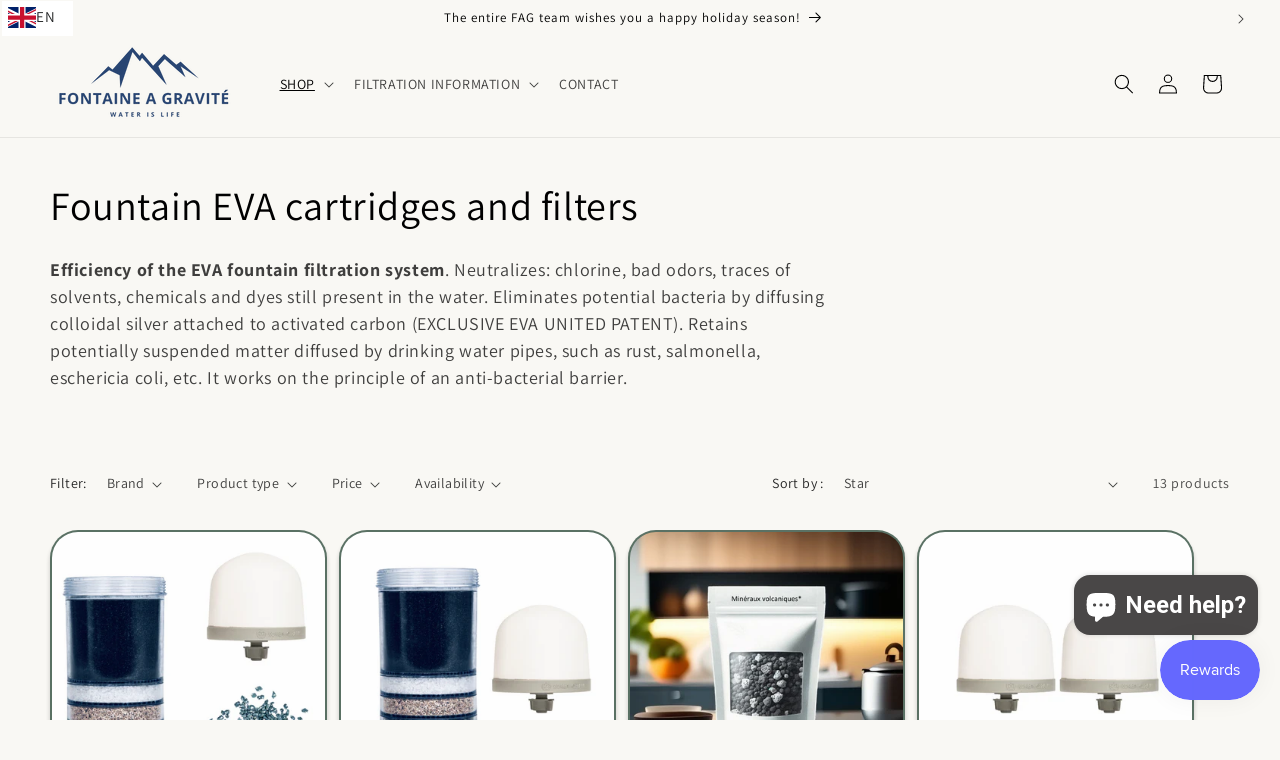

--- FILE ---
content_type: text/html; charset=utf-8
request_url: https://fontaine-a-gravite.com/en/collections/fountain-eva-cartridges-and-filters
body_size: 70205
content:
<!doctype html>
<html class="js" lang="en">
  <head>
    <meta charset="utf-8">
    <meta http-equiv="X-UA-Compatible" content="IE=edge">
    <meta name="viewport" content="width=device-width,initial-scale=1">
    <meta name="theme-color" content="">
    <link rel="canonical" href="https://fontaine-a-gravite.com/en/collections/fountain-eva-cartridges-and-filters"><link rel="icon" type="image/png" href="//fontaine-a-gravite.com/cdn/shop/files/favicon_fontaine_a_gravite.png?crop=center&height=32&v=1751911044&width=32"><link rel="preconnect" href="https://fonts.shopifycdn.com" crossorigin><title>
      Fountain Eva cartridges and filters
 &ndash; fontaine a gravité</title>

    
      <meta name="description" content="Efficiency of the EVA fountain filtration system. Neutralizes: chlorine, bad odors, traces of solvents, chemicals and dyes still present in the water. Eliminates potential bacteria. Retains potentially suspended matter diffused through pipes.">
    

    

<meta property="og:site_name" content="fontaine a gravité">
<meta property="og:url" content="https://fontaine-a-gravite.com/en/collections/fountain-eva-cartridges-and-filters">
<meta property="og:title" content="Fountain Eva cartridges and filters">
<meta property="og:type" content="website">
<meta property="og:description" content="Efficiency of the EVA fountain filtration system. Neutralizes: chlorine, bad odors, traces of solvents, chemicals and dyes still present in the water. Eliminates potential bacteria. Retains potentially suspended matter diffused through pipes."><meta property="og:image" content="http://fontaine-a-gravite.com/cdn/shop/files/couverture-fontaine-a-gravite-filtration-eau_dbc0c3f4-2c7e-46a0-b4ad-b25c7322636f.png?v=1688721242">
  <meta property="og:image:secure_url" content="https://fontaine-a-gravite.com/cdn/shop/files/couverture-fontaine-a-gravite-filtration-eau_dbc0c3f4-2c7e-46a0-b4ad-b25c7322636f.png?v=1688721242">
  <meta property="og:image:width" content="1920">
  <meta property="og:image:height" content="1080"><meta name="twitter:card" content="summary_large_image">
<meta name="twitter:title" content="Fountain Eva cartridges and filters">
<meta name="twitter:description" content="Efficiency of the EVA fountain filtration system. Neutralizes: chlorine, bad odors, traces of solvents, chemicals and dyes still present in the water. Eliminates potential bacteria. Retains potentially suspended matter diffused through pipes.">


    <script src="//fontaine-a-gravite.com/cdn/shop/t/25/assets/constants.js?v=132983761750457495441764939768" defer="defer"></script>
    <script src="//fontaine-a-gravite.com/cdn/shop/t/25/assets/pubsub.js?v=25310214064522200911764939769" defer="defer"></script>
    <script src="//fontaine-a-gravite.com/cdn/shop/t/25/assets/global.js?v=7301445359237545521764939768" defer="defer"></script>
    <script src="//fontaine-a-gravite.com/cdn/shop/t/25/assets/details-disclosure.js?v=13653116266235556501764939768" defer="defer"></script>
    <script src="//fontaine-a-gravite.com/cdn/shop/t/25/assets/details-modal.js?v=25581673532751508451764939768" defer="defer"></script>
    <script src="//fontaine-a-gravite.com/cdn/shop/t/25/assets/search-form.js?v=133129549252120666541764939769" defer="defer"></script><script src="//fontaine-a-gravite.com/cdn/shop/t/25/assets/animations.js?v=88693664871331136111764939768" defer="defer"></script><script>window.performance && window.performance.mark && window.performance.mark('shopify.content_for_header.start');</script><meta name="google-site-verification" content="K-MVhe2wj_AKgZEnP8Mv8IyHsHSes-not5oXIMnfR4g">
<meta id="shopify-digital-wallet" name="shopify-digital-wallet" content="/59819655375/digital_wallets/dialog">
<meta name="shopify-checkout-api-token" content="82bcba79031188291e2909a86cdde956">
<meta id="in-context-paypal-metadata" data-shop-id="59819655375" data-venmo-supported="false" data-environment="production" data-locale="en_US" data-paypal-v4="true" data-currency="EUR">
<link rel="alternate" type="application/atom+xml" title="Feed" href="/en/collections/fountain-eva-cartridges-and-filters.atom" />
<link rel="alternate" hreflang="x-default" href="https://fontaine-a-gravite.com/collections/fontaine-eva-cartouches-filtres-recharge">
<link rel="alternate" hreflang="fr" href="https://fontaine-a-gravite.com/collections/fontaine-eva-cartouches-filtres-recharge">
<link rel="alternate" hreflang="de" href="https://fontaine-a-gravite.com/de/collections/brunnen-eva-kartuschen-und-filter">
<link rel="alternate" hreflang="en" href="https://fontaine-a-gravite.com/en/collections/fountain-eva-cartridges-and-filters">
<link rel="alternate" hreflang="es" href="https://fontaine-a-gravite.com/es/collections/cartuchos-y-filtros-fountain-eva">
<link rel="alternate" hreflang="it" href="https://fontaine-a-gravite.com/it/collections/cartucce-e-filtri-per-fontane-eva">
<link rel="alternate" hreflang="nl" href="https://fontaine-a-gravite.com/nl/collections/fontein-eva-patronen-en-filters">
<link rel="alternate" type="application/json+oembed" href="https://fontaine-a-gravite.com/en/collections/fountain-eva-cartridges-and-filters.oembed">
<script async="async" src="/checkouts/internal/preloads.js?locale=en-FR"></script>
<link rel="preconnect" href="https://shop.app" crossorigin="anonymous">
<script async="async" src="https://shop.app/checkouts/internal/preloads.js?locale=en-FR&shop_id=59819655375" crossorigin="anonymous"></script>
<script id="apple-pay-shop-capabilities" type="application/json">{"shopId":59819655375,"countryCode":"FR","currencyCode":"EUR","merchantCapabilities":["supports3DS"],"merchantId":"gid:\/\/shopify\/Shop\/59819655375","merchantName":"fontaine a gravité","requiredBillingContactFields":["postalAddress","email","phone"],"requiredShippingContactFields":["postalAddress","email","phone"],"shippingType":"shipping","supportedNetworks":["visa","masterCard","amex","maestro"],"total":{"type":"pending","label":"fontaine a gravité","amount":"1.00"},"shopifyPaymentsEnabled":true,"supportsSubscriptions":true}</script>
<script id="shopify-features" type="application/json">{"accessToken":"82bcba79031188291e2909a86cdde956","betas":["rich-media-storefront-analytics"],"domain":"fontaine-a-gravite.com","predictiveSearch":true,"shopId":59819655375,"locale":"en"}</script>
<script>var Shopify = Shopify || {};
Shopify.shop = "actisantechartres9.myshopify.com";
Shopify.locale = "en";
Shopify.currency = {"active":"EUR","rate":"1.0"};
Shopify.country = "FR";
Shopify.theme = {"name":"Copie mise à jour de mise à jour de mise à jour...","id":191863882066,"schema_name":"Dawn","schema_version":"15.4.1","theme_store_id":887,"role":"main"};
Shopify.theme.handle = "null";
Shopify.theme.style = {"id":null,"handle":null};
Shopify.cdnHost = "fontaine-a-gravite.com/cdn";
Shopify.routes = Shopify.routes || {};
Shopify.routes.root = "/en/";</script>
<script type="module">!function(o){(o.Shopify=o.Shopify||{}).modules=!0}(window);</script>
<script>!function(o){function n(){var o=[];function n(){o.push(Array.prototype.slice.apply(arguments))}return n.q=o,n}var t=o.Shopify=o.Shopify||{};t.loadFeatures=n(),t.autoloadFeatures=n()}(window);</script>
<script>
  window.ShopifyPay = window.ShopifyPay || {};
  window.ShopifyPay.apiHost = "shop.app\/pay";
  window.ShopifyPay.redirectState = null;
</script>
<script id="shop-js-analytics" type="application/json">{"pageType":"collection"}</script>
<script defer="defer" async type="module" src="//fontaine-a-gravite.com/cdn/shopifycloud/shop-js/modules/v2/client.init-shop-cart-sync_C5BV16lS.en.esm.js"></script>
<script defer="defer" async type="module" src="//fontaine-a-gravite.com/cdn/shopifycloud/shop-js/modules/v2/chunk.common_CygWptCX.esm.js"></script>
<script type="module">
  await import("//fontaine-a-gravite.com/cdn/shopifycloud/shop-js/modules/v2/client.init-shop-cart-sync_C5BV16lS.en.esm.js");
await import("//fontaine-a-gravite.com/cdn/shopifycloud/shop-js/modules/v2/chunk.common_CygWptCX.esm.js");

  window.Shopify.SignInWithShop?.initShopCartSync?.({"fedCMEnabled":true,"windoidEnabled":true});

</script>
<script>
  window.Shopify = window.Shopify || {};
  if (!window.Shopify.featureAssets) window.Shopify.featureAssets = {};
  window.Shopify.featureAssets['shop-js'] = {"shop-cart-sync":["modules/v2/client.shop-cart-sync_ZFArdW7E.en.esm.js","modules/v2/chunk.common_CygWptCX.esm.js"],"init-fed-cm":["modules/v2/client.init-fed-cm_CmiC4vf6.en.esm.js","modules/v2/chunk.common_CygWptCX.esm.js"],"shop-button":["modules/v2/client.shop-button_tlx5R9nI.en.esm.js","modules/v2/chunk.common_CygWptCX.esm.js"],"shop-cash-offers":["modules/v2/client.shop-cash-offers_DOA2yAJr.en.esm.js","modules/v2/chunk.common_CygWptCX.esm.js","modules/v2/chunk.modal_D71HUcav.esm.js"],"init-windoid":["modules/v2/client.init-windoid_sURxWdc1.en.esm.js","modules/v2/chunk.common_CygWptCX.esm.js"],"shop-toast-manager":["modules/v2/client.shop-toast-manager_ClPi3nE9.en.esm.js","modules/v2/chunk.common_CygWptCX.esm.js"],"init-shop-email-lookup-coordinator":["modules/v2/client.init-shop-email-lookup-coordinator_B8hsDcYM.en.esm.js","modules/v2/chunk.common_CygWptCX.esm.js"],"init-shop-cart-sync":["modules/v2/client.init-shop-cart-sync_C5BV16lS.en.esm.js","modules/v2/chunk.common_CygWptCX.esm.js"],"avatar":["modules/v2/client.avatar_BTnouDA3.en.esm.js"],"pay-button":["modules/v2/client.pay-button_FdsNuTd3.en.esm.js","modules/v2/chunk.common_CygWptCX.esm.js"],"init-customer-accounts":["modules/v2/client.init-customer-accounts_DxDtT_ad.en.esm.js","modules/v2/client.shop-login-button_C5VAVYt1.en.esm.js","modules/v2/chunk.common_CygWptCX.esm.js","modules/v2/chunk.modal_D71HUcav.esm.js"],"init-shop-for-new-customer-accounts":["modules/v2/client.init-shop-for-new-customer-accounts_ChsxoAhi.en.esm.js","modules/v2/client.shop-login-button_C5VAVYt1.en.esm.js","modules/v2/chunk.common_CygWptCX.esm.js","modules/v2/chunk.modal_D71HUcav.esm.js"],"shop-login-button":["modules/v2/client.shop-login-button_C5VAVYt1.en.esm.js","modules/v2/chunk.common_CygWptCX.esm.js","modules/v2/chunk.modal_D71HUcav.esm.js"],"init-customer-accounts-sign-up":["modules/v2/client.init-customer-accounts-sign-up_CPSyQ0Tj.en.esm.js","modules/v2/client.shop-login-button_C5VAVYt1.en.esm.js","modules/v2/chunk.common_CygWptCX.esm.js","modules/v2/chunk.modal_D71HUcav.esm.js"],"shop-follow-button":["modules/v2/client.shop-follow-button_Cva4Ekp9.en.esm.js","modules/v2/chunk.common_CygWptCX.esm.js","modules/v2/chunk.modal_D71HUcav.esm.js"],"checkout-modal":["modules/v2/client.checkout-modal_BPM8l0SH.en.esm.js","modules/v2/chunk.common_CygWptCX.esm.js","modules/v2/chunk.modal_D71HUcav.esm.js"],"lead-capture":["modules/v2/client.lead-capture_Bi8yE_yS.en.esm.js","modules/v2/chunk.common_CygWptCX.esm.js","modules/v2/chunk.modal_D71HUcav.esm.js"],"shop-login":["modules/v2/client.shop-login_D6lNrXab.en.esm.js","modules/v2/chunk.common_CygWptCX.esm.js","modules/v2/chunk.modal_D71HUcav.esm.js"],"payment-terms":["modules/v2/client.payment-terms_CZxnsJam.en.esm.js","modules/v2/chunk.common_CygWptCX.esm.js","modules/v2/chunk.modal_D71HUcav.esm.js"]};
</script>
<script>(function() {
  var isLoaded = false;
  function asyncLoad() {
    if (isLoaded) return;
    isLoaded = true;
    var urls = ["https:\/\/d1564fddzjmdj5.cloudfront.net\/initializercolissimo.js?app_name=happycolissimo\u0026cloud=d1564fddzjmdj5.cloudfront.net\u0026shop=actisantechartres9.myshopify.com","https:\/\/myfaqprime.appspot.com\/bot\/bot-primelite.js?shop=actisantechartres9.myshopify.com","\/\/cdn.shopify.com\/proxy\/900426fc8cb2bca01162456f1d3b1b0a4c8bb1308cb5933257d1edd26e702273\/static.cdn.printful.com\/static\/js\/external\/shopify-product-customizer.js?v=0.28\u0026shop=actisantechartres9.myshopify.com\u0026sp-cache-control=cHVibGljLCBtYXgtYWdlPTkwMA"];
    for (var i = 0; i < urls.length; i++) {
      var s = document.createElement('script');
      s.type = 'text/javascript';
      s.async = true;
      s.src = urls[i];
      var x = document.getElementsByTagName('script')[0];
      x.parentNode.insertBefore(s, x);
    }
  };
  if(window.attachEvent) {
    window.attachEvent('onload', asyncLoad);
  } else {
    window.addEventListener('load', asyncLoad, false);
  }
})();</script>
<script id="__st">var __st={"a":59819655375,"offset":3600,"reqid":"ab4b67a0-6b91-4469-b916-6619553233a5-1768643662","pageurl":"fontaine-a-gravite.com\/en\/collections\/fountain-eva-cartridges-and-filters","u":"379abde2ce48","p":"collection","rtyp":"collection","rid":272837312719};</script>
<script>window.ShopifyPaypalV4VisibilityTracking = true;</script>
<script id="captcha-bootstrap">!function(){'use strict';const t='contact',e='account',n='new_comment',o=[[t,t],['blogs',n],['comments',n],[t,'customer']],c=[[e,'customer_login'],[e,'guest_login'],[e,'recover_customer_password'],[e,'create_customer']],r=t=>t.map((([t,e])=>`form[action*='/${t}']:not([data-nocaptcha='true']) input[name='form_type'][value='${e}']`)).join(','),a=t=>()=>t?[...document.querySelectorAll(t)].map((t=>t.form)):[];function s(){const t=[...o],e=r(t);return a(e)}const i='password',u='form_key',d=['recaptcha-v3-token','g-recaptcha-response','h-captcha-response',i],f=()=>{try{return window.sessionStorage}catch{return}},m='__shopify_v',_=t=>t.elements[u];function p(t,e,n=!1){try{const o=window.sessionStorage,c=JSON.parse(o.getItem(e)),{data:r}=function(t){const{data:e,action:n}=t;return t[m]||n?{data:e,action:n}:{data:t,action:n}}(c);for(const[e,n]of Object.entries(r))t.elements[e]&&(t.elements[e].value=n);n&&o.removeItem(e)}catch(o){console.error('form repopulation failed',{error:o})}}const l='form_type',E='cptcha';function T(t){t.dataset[E]=!0}const w=window,h=w.document,L='Shopify',v='ce_forms',y='captcha';let A=!1;((t,e)=>{const n=(g='f06e6c50-85a8-45c8-87d0-21a2b65856fe',I='https://cdn.shopify.com/shopifycloud/storefront-forms-hcaptcha/ce_storefront_forms_captcha_hcaptcha.v1.5.2.iife.js',D={infoText:'Protected by hCaptcha',privacyText:'Privacy',termsText:'Terms'},(t,e,n)=>{const o=w[L][v],c=o.bindForm;if(c)return c(t,g,e,D).then(n);var r;o.q.push([[t,g,e,D],n]),r=I,A||(h.body.append(Object.assign(h.createElement('script'),{id:'captcha-provider',async:!0,src:r})),A=!0)});var g,I,D;w[L]=w[L]||{},w[L][v]=w[L][v]||{},w[L][v].q=[],w[L][y]=w[L][y]||{},w[L][y].protect=function(t,e){n(t,void 0,e),T(t)},Object.freeze(w[L][y]),function(t,e,n,w,h,L){const[v,y,A,g]=function(t,e,n){const i=e?o:[],u=t?c:[],d=[...i,...u],f=r(d),m=r(i),_=r(d.filter((([t,e])=>n.includes(e))));return[a(f),a(m),a(_),s()]}(w,h,L),I=t=>{const e=t.target;return e instanceof HTMLFormElement?e:e&&e.form},D=t=>v().includes(t);t.addEventListener('submit',(t=>{const e=I(t);if(!e)return;const n=D(e)&&!e.dataset.hcaptchaBound&&!e.dataset.recaptchaBound,o=_(e),c=g().includes(e)&&(!o||!o.value);(n||c)&&t.preventDefault(),c&&!n&&(function(t){try{if(!f())return;!function(t){const e=f();if(!e)return;const n=_(t);if(!n)return;const o=n.value;o&&e.removeItem(o)}(t);const e=Array.from(Array(32),(()=>Math.random().toString(36)[2])).join('');!function(t,e){_(t)||t.append(Object.assign(document.createElement('input'),{type:'hidden',name:u})),t.elements[u].value=e}(t,e),function(t,e){const n=f();if(!n)return;const o=[...t.querySelectorAll(`input[type='${i}']`)].map((({name:t})=>t)),c=[...d,...o],r={};for(const[a,s]of new FormData(t).entries())c.includes(a)||(r[a]=s);n.setItem(e,JSON.stringify({[m]:1,action:t.action,data:r}))}(t,e)}catch(e){console.error('failed to persist form',e)}}(e),e.submit())}));const S=(t,e)=>{t&&!t.dataset[E]&&(n(t,e.some((e=>e===t))),T(t))};for(const o of['focusin','change'])t.addEventListener(o,(t=>{const e=I(t);D(e)&&S(e,y())}));const B=e.get('form_key'),M=e.get(l),P=B&&M;t.addEventListener('DOMContentLoaded',(()=>{const t=y();if(P)for(const e of t)e.elements[l].value===M&&p(e,B);[...new Set([...A(),...v().filter((t=>'true'===t.dataset.shopifyCaptcha))])].forEach((e=>S(e,t)))}))}(h,new URLSearchParams(w.location.search),n,t,e,['guest_login'])})(!0,!0)}();</script>
<script integrity="sha256-4kQ18oKyAcykRKYeNunJcIwy7WH5gtpwJnB7kiuLZ1E=" data-source-attribution="shopify.loadfeatures" defer="defer" src="//fontaine-a-gravite.com/cdn/shopifycloud/storefront/assets/storefront/load_feature-a0a9edcb.js" crossorigin="anonymous"></script>
<script crossorigin="anonymous" defer="defer" src="//fontaine-a-gravite.com/cdn/shopifycloud/storefront/assets/shopify_pay/storefront-65b4c6d7.js?v=20250812"></script>
<script data-source-attribution="shopify.dynamic_checkout.dynamic.init">var Shopify=Shopify||{};Shopify.PaymentButton=Shopify.PaymentButton||{isStorefrontPortableWallets:!0,init:function(){window.Shopify.PaymentButton.init=function(){};var t=document.createElement("script");t.src="https://fontaine-a-gravite.com/cdn/shopifycloud/portable-wallets/latest/portable-wallets.en.js",t.type="module",document.head.appendChild(t)}};
</script>
<script data-source-attribution="shopify.dynamic_checkout.buyer_consent">
  function portableWalletsHideBuyerConsent(e){var t=document.getElementById("shopify-buyer-consent"),n=document.getElementById("shopify-subscription-policy-button");t&&n&&(t.classList.add("hidden"),t.setAttribute("aria-hidden","true"),n.removeEventListener("click",e))}function portableWalletsShowBuyerConsent(e){var t=document.getElementById("shopify-buyer-consent"),n=document.getElementById("shopify-subscription-policy-button");t&&n&&(t.classList.remove("hidden"),t.removeAttribute("aria-hidden"),n.addEventListener("click",e))}window.Shopify?.PaymentButton&&(window.Shopify.PaymentButton.hideBuyerConsent=portableWalletsHideBuyerConsent,window.Shopify.PaymentButton.showBuyerConsent=portableWalletsShowBuyerConsent);
</script>
<script data-source-attribution="shopify.dynamic_checkout.cart.bootstrap">document.addEventListener("DOMContentLoaded",(function(){function t(){return document.querySelector("shopify-accelerated-checkout-cart, shopify-accelerated-checkout")}if(t())Shopify.PaymentButton.init();else{new MutationObserver((function(e,n){t()&&(Shopify.PaymentButton.init(),n.disconnect())})).observe(document.body,{childList:!0,subtree:!0})}}));
</script>
<script id='scb4127' type='text/javascript' async='' src='https://fontaine-a-gravite.com/cdn/shopifycloud/privacy-banner/storefront-banner.js'></script><link id="shopify-accelerated-checkout-styles" rel="stylesheet" media="screen" href="https://fontaine-a-gravite.com/cdn/shopifycloud/portable-wallets/latest/accelerated-checkout-backwards-compat.css" crossorigin="anonymous">
<style id="shopify-accelerated-checkout-cart">
        #shopify-buyer-consent {
  margin-top: 1em;
  display: inline-block;
  width: 100%;
}

#shopify-buyer-consent.hidden {
  display: none;
}

#shopify-subscription-policy-button {
  background: none;
  border: none;
  padding: 0;
  text-decoration: underline;
  font-size: inherit;
  cursor: pointer;
}

#shopify-subscription-policy-button::before {
  box-shadow: none;
}

      </style>
<script id="sections-script" data-sections="header" defer="defer" src="//fontaine-a-gravite.com/cdn/shop/t/25/compiled_assets/scripts.js?5130"></script>
<script>window.performance && window.performance.mark && window.performance.mark('shopify.content_for_header.end');</script>


    <style data-shopify>
      @font-face {
  font-family: Assistant;
  font-weight: 400;
  font-style: normal;
  font-display: swap;
  src: url("//fontaine-a-gravite.com/cdn/fonts/assistant/assistant_n4.9120912a469cad1cc292572851508ca49d12e768.woff2") format("woff2"),
       url("//fontaine-a-gravite.com/cdn/fonts/assistant/assistant_n4.6e9875ce64e0fefcd3f4446b7ec9036b3ddd2985.woff") format("woff");
}

      @font-face {
  font-family: Assistant;
  font-weight: 700;
  font-style: normal;
  font-display: swap;
  src: url("//fontaine-a-gravite.com/cdn/fonts/assistant/assistant_n7.bf44452348ec8b8efa3aa3068825305886b1c83c.woff2") format("woff2"),
       url("//fontaine-a-gravite.com/cdn/fonts/assistant/assistant_n7.0c887fee83f6b3bda822f1150b912c72da0f7b64.woff") format("woff");
}

      
      
      @font-face {
  font-family: Assistant;
  font-weight: 400;
  font-style: normal;
  font-display: swap;
  src: url("//fontaine-a-gravite.com/cdn/fonts/assistant/assistant_n4.9120912a469cad1cc292572851508ca49d12e768.woff2") format("woff2"),
       url("//fontaine-a-gravite.com/cdn/fonts/assistant/assistant_n4.6e9875ce64e0fefcd3f4446b7ec9036b3ddd2985.woff") format("woff");
}


      
        :root,
        .color-background-1 {
          --color-background: 249,248,244;
        
          --gradient-background: #f9f8f4;
        

        

        --color-foreground: 0,0,0;
        --color-background-contrast: 204,195,162;
        --color-shadow: 0,0,0;
        --color-button: 42,51,47;
        --color-button-text: 249,248,244;
        --color-secondary-button: 249,248,244;
        --color-secondary-button-text: 0,0,0;
        --color-link: 0,0,0;
        --color-badge-foreground: 0,0,0;
        --color-badge-background: 249,248,244;
        --color-badge-border: 0,0,0;
        --payment-terms-background-color: rgb(249 248 244);
      }
      
        
        .color-background-2 {
          --color-background: 193,188,174;
        
          --gradient-background: #c1bcae;
        

        

        --color-foreground: 0,0,0;
        --color-background-contrast: 136,127,104;
        --color-shadow: 0,0,0;
        --color-button: 0,0,0;
        --color-button-text: 193,188,174;
        --color-secondary-button: 193,188,174;
        --color-secondary-button-text: 0,0,0;
        --color-link: 0,0,0;
        --color-badge-foreground: 0,0,0;
        --color-badge-background: 193,188,174;
        --color-badge-border: 0,0,0;
        --payment-terms-background-color: rgb(193 188 174);
      }
      
        
        .color-inverse {
          --color-background: 0,0,0;
        
          --gradient-background: #000000;
        

        

        --color-foreground: 249,248,244;
        --color-background-contrast: 128,128,128;
        --color-shadow: 0,0,0;
        --color-button: 249,248,244;
        --color-button-text: 0,0,0;
        --color-secondary-button: 0,0,0;
        --color-secondary-button-text: 249,248,244;
        --color-link: 249,248,244;
        --color-badge-foreground: 249,248,244;
        --color-badge-background: 0,0,0;
        --color-badge-border: 249,248,244;
        --payment-terms-background-color: rgb(0 0 0);
      }
      
        
        .color-accent-1 {
          --color-background: 42,51,47;
        
          --gradient-background: #2a332f;
        

        

        --color-foreground: 249,248,244;
        --color-background-contrast: 54,65,60;
        --color-shadow: 0,0,0;
        --color-button: 249,248,244;
        --color-button-text: 42,51,47;
        --color-secondary-button: 42,51,47;
        --color-secondary-button-text: 249,248,244;
        --color-link: 249,248,244;
        --color-badge-foreground: 249,248,244;
        --color-badge-background: 42,51,47;
        --color-badge-border: 249,248,244;
        --payment-terms-background-color: rgb(42 51 47);
      }
      
        
        .color-accent-2 {
          --color-background: 71,97,84;
        
          --gradient-background: #476154;
        

        

        --color-foreground: 249,248,244;
        --color-background-contrast: 17,23,20;
        --color-shadow: 0,0,0;
        --color-button: 249,248,244;
        --color-button-text: 71,97,84;
        --color-secondary-button: 71,97,84;
        --color-secondary-button-text: 249,248,244;
        --color-link: 249,248,244;
        --color-badge-foreground: 249,248,244;
        --color-badge-background: 71,97,84;
        --color-badge-border: 249,248,244;
        --payment-terms-background-color: rgb(71 97 84);
      }
      

      body, .color-background-1, .color-background-2, .color-inverse, .color-accent-1, .color-accent-2 {
        color: rgba(var(--color-foreground), 0.75);
        background-color: rgb(var(--color-background));
      }

      :root {
        --font-body-family: Assistant, sans-serif;
        --font-body-style: normal;
        --font-body-weight: 400;
        --font-body-weight-bold: 700;

        --font-heading-family: Assistant, sans-serif;
        --font-heading-style: normal;
        --font-heading-weight: 400;

        --font-body-scale: 1.0;
        --font-heading-scale: 1.0;

        --media-padding: px;
        --media-border-opacity: 0.05;
        --media-border-width: 1px;
        --media-radius: 0px;
        --media-shadow-opacity: 0.0;
        --media-shadow-horizontal-offset: 0px;
        --media-shadow-vertical-offset: 4px;
        --media-shadow-blur-radius: 5px;
        --media-shadow-visible: 0;

        --page-width: 160rem;
        --page-width-margin: 0rem;

        --product-card-image-padding: 0.0rem;
        --product-card-corner-radius: 2.8rem;
        --product-card-text-alignment: left;
        --product-card-border-width: 0.2rem;
        --product-card-border-opacity: 0.1;
        --product-card-shadow-opacity: 0.2;
        --product-card-shadow-visible: 1;
        --product-card-shadow-horizontal-offset: 0.0rem;
        --product-card-shadow-vertical-offset: 0.4rem;
        --product-card-shadow-blur-radius: 0.5rem;

        --collection-card-image-padding: 0.0rem;
        --collection-card-corner-radius: 2.8rem;
        --collection-card-text-alignment: center;
        --collection-card-border-width: 0.2rem;
        --collection-card-border-opacity: 0.1;
        --collection-card-shadow-opacity: 0.2;
        --collection-card-shadow-visible: 1;
        --collection-card-shadow-horizontal-offset: 0.0rem;
        --collection-card-shadow-vertical-offset: 0.4rem;
        --collection-card-shadow-blur-radius: 0.5rem;

        --blog-card-image-padding: 0.0rem;
        --blog-card-corner-radius: 0.0rem;
        --blog-card-text-alignment: left;
        --blog-card-border-width: 0.0rem;
        --blog-card-border-opacity: 0.1;
        --blog-card-shadow-opacity: 0.2;
        --blog-card-shadow-visible: 1;
        --blog-card-shadow-horizontal-offset: 0.0rem;
        --blog-card-shadow-vertical-offset: 0.4rem;
        --blog-card-shadow-blur-radius: 0.5rem;

        --badge-corner-radius: 4.0rem;

        --popup-border-width: 1px;
        --popup-border-opacity: 0.1;
        --popup-corner-radius: 0px;
        --popup-shadow-opacity: 0.0;
        --popup-shadow-horizontal-offset: 0px;
        --popup-shadow-vertical-offset: 4px;
        --popup-shadow-blur-radius: 5px;

        --drawer-border-width: 1px;
        --drawer-border-opacity: 0.1;
        --drawer-shadow-opacity: 0.0;
        --drawer-shadow-horizontal-offset: 0px;
        --drawer-shadow-vertical-offset: 4px;
        --drawer-shadow-blur-radius: 5px;

        --spacing-sections-desktop: 16px;
        --spacing-sections-mobile: 16px;

        --grid-desktop-vertical-spacing: 20px;
        --grid-desktop-horizontal-spacing: 12px;
        --grid-mobile-vertical-spacing: 10px;
        --grid-mobile-horizontal-spacing: 6px;

        --text-boxes-border-opacity: 0.1;
        --text-boxes-border-width: 0px;
        --text-boxes-radius: 20px;
        --text-boxes-shadow-opacity: 0.0;
        --text-boxes-shadow-visible: 0;
        --text-boxes-shadow-horizontal-offset: 0px;
        --text-boxes-shadow-vertical-offset: 4px;
        --text-boxes-shadow-blur-radius: 5px;

        --buttons-radius: 0px;
        --buttons-radius-outset: 0px;
        --buttons-border-width: 1px;
        --buttons-border-opacity: 1.0;
        --buttons-shadow-opacity: 0.0;
        --buttons-shadow-visible: 0;
        --buttons-shadow-horizontal-offset: 0px;
        --buttons-shadow-vertical-offset: 0px;
        --buttons-shadow-blur-radius: 5px;
        --buttons-border-offset: 0px;

        --inputs-radius: 0px;
        --inputs-border-width: 1px;
        --inputs-border-opacity: 0.55;
        --inputs-shadow-opacity: 0.0;
        --inputs-shadow-horizontal-offset: 0px;
        --inputs-margin-offset: 0px;
        --inputs-shadow-vertical-offset: 0px;
        --inputs-shadow-blur-radius: 5px;
        --inputs-radius-outset: 0px;

        --variant-pills-radius: 40px;
        --variant-pills-border-width: 1px;
        --variant-pills-border-opacity: 0.55;
        --variant-pills-shadow-opacity: 0.0;
        --variant-pills-shadow-horizontal-offset: 0px;
        --variant-pills-shadow-vertical-offset: 4px;
        --variant-pills-shadow-blur-radius: 5px;
      }

      *,
      *::before,
      *::after {
        box-sizing: inherit;
      }

      html {
        box-sizing: border-box;
        font-size: calc(var(--font-body-scale) * 62.5%);
        height: 100%;
      }

      body {
        display: grid;
        grid-template-rows: auto auto 1fr auto;
        grid-template-columns: 100%;
        min-height: 100%;
        margin: 0;
        font-size: 1.5rem;
        letter-spacing: 0.06rem;
        line-height: calc(1 + 0.8 / var(--font-body-scale));
        font-family: var(--font-body-family);
        font-style: var(--font-body-style);
        font-weight: var(--font-body-weight);
      }

      @media screen and (min-width: 750px) {
        body {
          font-size: 1.6rem;
        }
      }
    </style>

    <link href="//fontaine-a-gravite.com/cdn/shop/t/25/assets/base.css?v=159841507637079171801764939768" rel="stylesheet" type="text/css" media="all" />
    <link rel="stylesheet" href="//fontaine-a-gravite.com/cdn/shop/t/25/assets/component-cart-items.css?v=13033300910818915211764939768" media="print" onload="this.media='all'">
      <link rel="preload" as="font" href="//fontaine-a-gravite.com/cdn/fonts/assistant/assistant_n4.9120912a469cad1cc292572851508ca49d12e768.woff2" type="font/woff2" crossorigin>
      

      <link rel="preload" as="font" href="//fontaine-a-gravite.com/cdn/fonts/assistant/assistant_n4.9120912a469cad1cc292572851508ca49d12e768.woff2" type="font/woff2" crossorigin>
      
<link href="//fontaine-a-gravite.com/cdn/shop/t/25/assets/component-localization-form.css?v=170315343355214948141764939768" rel="stylesheet" type="text/css" media="all" />
      <script src="//fontaine-a-gravite.com/cdn/shop/t/25/assets/localization-form.js?v=144176611646395275351764939769" defer="defer"></script><link
        rel="stylesheet"
        href="//fontaine-a-gravite.com/cdn/shop/t/25/assets/component-predictive-search.css?v=118923337488134913561764939768"
        media="print"
        onload="this.media='all'"
      ><script>
      if (Shopify.designMode) {
        document.documentElement.classList.add('shopify-design-mode');
      }
    </script>
  <!-- BEGIN app block: shopify://apps/restock-rooster/blocks/restock-rooster-button/2f682ae2-c8b5-4598-a3ae-4cf8e3ce00af --><script>
  (function () {
    window.backInStock = {};
    window.backInStock.shop = "actisantechartres9.myshopify.com";

    

    
      window.backInStock.productsInCollectionLiquidObject = [{"id":6832162078927,"title":"Ultimate filtration pack + classic ceramic + minerals for EVA water fountain","handle":"ultimate-filtration-pack-classic-ceramic-minerals-for-eva-water-fountain","description":"\u003cp\u003e\u003cspan class=\"PBLongTxt PBItemDesc ng-scope ng-isolate-scope c-app-product-tabs c-app-product-tabs--tabs c-app-product-tabs--horizontal c-app-product-tabs--left\"\u003e\u003cstrong\u003eUltimate filtration\u003c\/strong\u003e\u003cbr class=\"ng-scope\"\u003e\u003cspan class=\"ng-scope\"\u003e 1 - Black \u003c\/span\u003e\u003cbr class=\"ng-scope\"\u003e\u003cspan class=\"ng-scope\"\u003e with activated carbon: Activated carbon neutralizes chlorine, bad odors, traces of solvents, chemicals and dyes still present in the water\u003c\/span\u003e\u003cbr class=\"ng-scope\"\u003e\u003cbr class=\"ng-scope\"\u003e\u003cspan class=\"ng-scope\"\u003e Charcoal \u0026 colloidal silver (WSM3000): neutralizes chlorine, bad odors, traces of solvents, chemicals and dyes still present in water. Eliminates potential bacteria by diffusing colloidal silver attached to activated carbon (EXCLUSIVE EVA UNITED PATENT)\u003c\/span\u003e\u003cbr class=\"ng-scope\"\u003e\u003cbr class=\"ng-scope\"\u003e\u003cspan class=\"ng-scope\"\u003e 2 - White \u003c\/span\u003e\u003cbr class=\"ng-scope\"\u003e\u003cspan class=\"ng-scope\"\u003e Natural mineral silica sand: neutralizes acidity and restores a pleasant taste to the water by adjusting its PH to a slightly alkaline level (7.2 to 7.8)\u003c\/span\u003e\u003cbr class=\"ng-scope\"\u003e\u003cbr class=\"ng-scope\"\u003e\u003cspan class=\"ng-scope\"\u003e 3 - Rosé\u003c\/span\u003e\u003cbr class=\"ng-scope\"\u003e\u003cspan class=\"ng-scope\"\u003e Zeolite: Zeolite is a microporous natural mineral of volcanic origin. Fixes heavy metals and softens water\u003c\/span\u003e\u003cbr class=\"ng-scope\"\u003e\u003cbr class=\"ng-scope\"\u003e\u003cspan class=\"ng-scope\"\u003e 4 - Gray\u003c\/span\u003e\u003cbr class=\"ng-scope\"\u003e\u003cspan class=\"ng-scope\"\u003e Volcanic rocks: support the action of activated carbon and maintain the purity of the water. Diffuse 14 basic minerals (magnesium, iron zinc, calcium, etc.), restoring optimal mineral qualities to the purified water.\u003c\/span\u003e\u003c\/span\u003e\u003c\/p\u003e\n\u003cp\u003e\u003cspan class=\"PBLongTxt PBItemDesc ng-scope ng-isolate-scope c-app-product-tabs c-app-product-tabs--tabs c-app-product-tabs--horizontal c-app-product-tabs--left\"\u003e\u003cspan class=\"ng-scope\"\u003e\u003cspan class=\"ng-scope\" style=\"font-weight: bold;\"\u003e\u003cbr\u003eCeramic, high density, original classic model\u003c\/span\u003e. The high-density ceramic, 1 cm thick, 0.2 microns porosity, retains potentially suspended matter, diffused by drinking water pipes, such as rust, salmonella, eschericia coli, etc. It works on the principle of an anti-bacterial barrier. It is recommended to clean the ceramic once a month, without detaching it from its mounting base, with white vinegar mixed with tap water. \u003cbr class=\"ng-scope\"\u003e\u003cspan class=\"ng-scope\" style=\"font-weight: bold;\"\u003eTo be replaced every 18 months\u003c\/span\u003e\u003c\/span\u003e\u003c\/span\u003e\u003c\/p\u003e\n\u003cp\u003e\u003cspan class=\"PBLongTxt PBItemDesc ng-scope ng-isolate-scope c-app-product-tabs c-app-product-tabs--tabs c-app-product-tabs--horizontal c-app-product-tabs--left\"\u003e\u003cspan class=\"ng-scope\"\u003e\u003cspan class=\"ng-scope\" style=\"font-weight: bold;\"\u003eVolcanic minerals\u003c\/span\u003e\u003c\/span\u003e\u003c\/span\u003e\u003c\/p\u003e\n\u003cp\u003eThanks to its exclusive and patented process, volcanic rocks release a mineral supplement rich in trace elements, allowing your body to be supplied with essential elements for its physiological balance.\u003c\/p\u003e\n\u003cp\u003eEVA rocks diffuse more than 14 basic minerals (magnesium, iron zinc, calcium, etc.), giving the purified water optimal mineral qualities, they also contribute to the stabilization of the PH obtained after filtration.\u003c\/p\u003e\n\u003cp\u003eThe blue basket opens easily to be refilled with minerals.\u003c\/p\u003e\n\u003cp\u003eFor fountains with BEP system, the white magnetic disc inside the basket cannot be thrown away, like the green IRL piece which can be kept. They are unalterable and reusable for life…\u003c\/p\u003e\n\u003cp\u003eRecommendation: for people suffering from chronic or acute kidney problems, it is best to seek advice from your specialist on the use of this basket.\u003cbr\u003e\u003cbr\u003e\u003cspan style=\"font-weight: bold;\"\u003eTo be replaced every 24 months\u003c\/span\u003e\u003c\/p\u003e\n\u003cp\u003e\u003cspan style=\"font-weight: bold;\"\u003e\u003cspan class=\"PBLongTxt PBItemDesc ng-scope ng-isolate-scope c-app-product-tabs c-app-product-tabs--tabs c-app-product-tabs--horizontal c-app-product-tabs--left\"\u003e\u003cspan class=\"ng-scope\"\u003e\u003cstrong\u003eEVA consumables are not guaranteed against breakage\u003c\/strong\u003e, \u003cstrong\u003eall checks must be carried out upon receipt of the order\u003c\/strong\u003e, in accordance with our general conditions of sale.\u003c\/span\u003e\u003c\/span\u003e\u003c\/span\u003e\u003c\/p\u003e\n\u003cp\u003e \u003c\/p\u003e","published_at":"2021-12-02T16:15:31+01:00","created_at":"2021-09-03T23:50:36+02:00","vendor":"EVA UNITED LTD","type":"Filter cartridges","tags":["cartouche","céramique","eva","filtration","Minéraux volcanique","pack","promotion"],"price":10850,"price_min":10850,"price_max":10850,"available":true,"price_varies":false,"compare_at_price":11900,"compare_at_price_min":11900,"compare_at_price_max":11900,"compare_at_price_varies":false,"variants":[{"id":40627177128143,"title":"Default Title","option1":"Default Title","option2":null,"option3":null,"sku":"1CFU-1CHD-1CMIN","requires_shipping":true,"taxable":true,"featured_image":null,"available":true,"name":"Ultimate filtration pack + classic ceramic + minerals for EVA water fountain","public_title":null,"options":["Default Title"],"price":10850,"weight":1400,"compare_at_price":11900,"inventory_management":"shopify","barcode":"3770005405052","requires_selling_plan":false,"selling_plan_allocations":[]}],"images":["\/\/fontaine-a-gravite.com\/cdn\/shop\/products\/eva-united-ltd-cartouches-filtres-pack-filtration-ultimate-ceramique-classique-mineraux-pour-fontaine-a-eau-eva-pack-filtration-eva-ultimate-ceramique-classique-mineraux-1cfu-1chd-1cm.png?v=1761499220","\/\/fontaine-a-gravite.com\/cdn\/shop\/files\/eva-united-ltd-cartouches-filtres-pack-filtration-ultimate-ceramique-classique-mineraux-pour-fontaine-a-eau-eva-pack-filtration-eva-ultimate-ceramique-classique-mineraux-3770005405052.png?v=1761499220","\/\/fontaine-a-gravite.com\/cdn\/shop\/files\/[base64].png?v=1761499220","\/\/fontaine-a-gravite.com\/cdn\/shop\/files\/[base64].png?v=1761499220","\/\/fontaine-a-gravite.com\/cdn\/shop\/files\/eva-united-ltd-cartouches-filtres-pack-filtration-ultimate-ceramique-classique-mineraux-pour-fontaine-a-eau-eva-pack-filtration-eva-ultimate-ceramique-classique-mineraux-3770005405052.jpg?v=1761499220","\/\/fontaine-a-gravite.com\/cdn\/shop\/products\/[base64].png?v=1709127080","\/\/fontaine-a-gravite.com\/cdn\/shop\/products\/[base64].png?v=1709127080","\/\/fontaine-a-gravite.com\/cdn\/shop\/products\/[base64].png?v=1709127080"],"featured_image":"\/\/fontaine-a-gravite.com\/cdn\/shop\/products\/eva-united-ltd-cartouches-filtres-pack-filtration-ultimate-ceramique-classique-mineraux-pour-fontaine-a-eau-eva-pack-filtration-eva-ultimate-ceramique-classique-mineraux-1cfu-1chd-1cm.png?v=1761499220","options":["Title"],"media":[{"alt":"Filtration ultimate 1 - Le noir au charbon actif : Le charbon actif neutralise le chlore, les mauvaises odeurs, les traces de solvants, de produits chimiques et de colorants encore présents dans l’eau Charbon \u0026 argent colloïdal (WSM3000) : neutralise le chlore, les mauvaises odeurs, les traces de solvants, de produits …","id":23401464561871,"position":1,"preview_image":{"aspect_ratio":1.0,"height":800,"width":800,"src":"\/\/fontaine-a-gravite.com\/cdn\/shop\/products\/eva-united-ltd-cartouches-filtres-pack-filtration-ultimate-ceramique-classique-mineraux-pour-fontaine-a-eau-eva-pack-filtration-eva-ultimate-ceramique-classique-mineraux-1cfu-1chd-1cm.png?v=1761499220"},"aspect_ratio":1.0,"height":800,"media_type":"image","src":"\/\/fontaine-a-gravite.com\/cdn\/shop\/products\/eva-united-ltd-cartouches-filtres-pack-filtration-ultimate-ceramique-classique-mineraux-pour-fontaine-a-eau-eva-pack-filtration-eva-ultimate-ceramique-classique-mineraux-1cfu-1chd-1cm.png?v=1761499220","width":800},{"alt":null,"id":44907708416338,"position":2,"preview_image":{"aspect_ratio":1.333,"height":360,"width":480,"src":"\/\/fontaine-a-gravite.com\/cdn\/shop\/files\/preview_images\/hqdefault_2971a327-6916-4a2a-8a7d-70bdd53affe6.jpg?v=1708987102"},"aspect_ratio":1.333,"external_id":"GvuZK50owYw","host":"youtube","media_type":"external_video"},{"alt":"EVA UNITED LTD Cartouches filtres Pack filtration ultimate + ceramique classique + mineraux pour fontaine a eau EVA","id":44925314761042,"position":3,"preview_image":{"aspect_ratio":1.0,"height":2000,"width":2000,"src":"\/\/fontaine-a-gravite.com\/cdn\/shop\/files\/eva-united-ltd-cartouches-filtres-pack-filtration-ultimate-ceramique-classique-mineraux-pour-fontaine-a-eau-eva-pack-filtration-eva-ultimate-ceramique-classique-mineraux-3770005405052.png?v=1761499220"},"aspect_ratio":1.0,"height":2000,"media_type":"image","src":"\/\/fontaine-a-gravite.com\/cdn\/shop\/files\/eva-united-ltd-cartouches-filtres-pack-filtration-ultimate-ceramique-classique-mineraux-pour-fontaine-a-eau-eva-pack-filtration-eva-ultimate-ceramique-classique-mineraux-3770005405052.png?v=1761499220","width":2000},{"alt":"EVA UNITED LTD Cartouches filtres Pack filtration ultimate + ceramique classique + mineraux pour fontaine a eau EVA","id":44925316104530,"position":4,"preview_image":{"aspect_ratio":1.0,"height":2000,"width":2000,"src":"\/\/fontaine-a-gravite.com\/cdn\/shop\/files\/[base64].png?v=1761499220"},"aspect_ratio":1.0,"height":2000,"media_type":"image","src":"\/\/fontaine-a-gravite.com\/cdn\/shop\/files\/[base64].png?v=1761499220","width":2000},{"alt":"EVA UNITED LTD Cartouches filtres Pack filtration ultimate + ceramique classique + mineraux pour fontaine a eau EVA","id":44925317775698,"position":5,"preview_image":{"aspect_ratio":0.707,"height":2043,"width":1445,"src":"\/\/fontaine-a-gravite.com\/cdn\/shop\/files\/[base64].png?v=1761499220"},"aspect_ratio":0.707,"height":2043,"media_type":"image","src":"\/\/fontaine-a-gravite.com\/cdn\/shop\/files\/[base64].png?v=1761499220","width":1445},{"alt":null,"id":44925328392530,"position":6,"preview_image":{"aspect_ratio":1.333,"height":360,"width":480,"src":"\/\/fontaine-a-gravite.com\/cdn\/shop\/files\/preview_images\/hqdefault_67ef1a03-1f9d-47af-9e11-795b24125c73.jpg?v=1709126992"},"aspect_ratio":1.333,"external_id":"y_yyzA0FS_s","host":"youtube","media_type":"external_video"},{"alt":"EVA UNITED LTD Cartouches filtres Pack filtration ultimate + ceramique classique + mineraux pour fontaine a eau EVA","id":44650398810450,"position":7,"preview_image":{"aspect_ratio":1.0,"height":648,"width":648,"src":"\/\/fontaine-a-gravite.com\/cdn\/shop\/files\/eva-united-ltd-cartouches-filtres-pack-filtration-ultimate-ceramique-classique-mineraux-pour-fontaine-a-eau-eva-pack-filtration-eva-ultimate-ceramique-classique-mineraux-3770005405052.jpg?v=1761499220"},"aspect_ratio":1.0,"height":648,"media_type":"image","src":"\/\/fontaine-a-gravite.com\/cdn\/shop\/files\/eva-united-ltd-cartouches-filtres-pack-filtration-ultimate-ceramique-classique-mineraux-pour-fontaine-a-eau-eva-pack-filtration-eva-ultimate-ceramique-classique-mineraux-3770005405052.jpg?v=1761499220","width":648},{"alt":"EVA UNITED LTD Cartouches filtres Pack filtration ultimate + ceramique classique + mineraux pour fontaine a eau EVA","id":23401464725711,"position":8,"preview_image":{"aspect_ratio":1.0,"height":800,"width":800,"src":"\/\/fontaine-a-gravite.com\/cdn\/shop\/products\/[base64].png?v=1709127080"},"aspect_ratio":1.0,"height":800,"media_type":"image","src":"\/\/fontaine-a-gravite.com\/cdn\/shop\/products\/[base64].png?v=1709127080","width":800},{"alt":"EVA UNITED LTD Cartouches filtres Pack filtration ultimate + ceramique classique + mineraux pour fontaine a eau EVA","id":23401465184463,"position":9,"preview_image":{"aspect_ratio":1.0,"height":800,"width":800,"src":"\/\/fontaine-a-gravite.com\/cdn\/shop\/products\/[base64].png?v=1709127080"},"aspect_ratio":1.0,"height":800,"media_type":"image","src":"\/\/fontaine-a-gravite.com\/cdn\/shop\/products\/[base64].png?v=1709127080","width":800},{"alt":"EVA UNITED LTD Cartouches filtres Pack filtration ultimate + ceramique classique + mineraux pour fontaine a eau EVA","id":23401465512143,"position":10,"preview_image":{"aspect_ratio":1.0,"height":1000,"width":1000,"src":"\/\/fontaine-a-gravite.com\/cdn\/shop\/products\/[base64].png?v=1709127080"},"aspect_ratio":1.0,"height":1000,"media_type":"image","src":"\/\/fontaine-a-gravite.com\/cdn\/shop\/products\/[base64].png?v=1709127080","width":1000}],"requires_selling_plan":false,"selling_plan_groups":[],"content":"\u003cp\u003e\u003cspan class=\"PBLongTxt PBItemDesc ng-scope ng-isolate-scope c-app-product-tabs c-app-product-tabs--tabs c-app-product-tabs--horizontal c-app-product-tabs--left\"\u003e\u003cstrong\u003eUltimate filtration\u003c\/strong\u003e\u003cbr class=\"ng-scope\"\u003e\u003cspan class=\"ng-scope\"\u003e 1 - Black \u003c\/span\u003e\u003cbr class=\"ng-scope\"\u003e\u003cspan class=\"ng-scope\"\u003e with activated carbon: Activated carbon neutralizes chlorine, bad odors, traces of solvents, chemicals and dyes still present in the water\u003c\/span\u003e\u003cbr class=\"ng-scope\"\u003e\u003cbr class=\"ng-scope\"\u003e\u003cspan class=\"ng-scope\"\u003e Charcoal \u0026 colloidal silver (WSM3000): neutralizes chlorine, bad odors, traces of solvents, chemicals and dyes still present in water. Eliminates potential bacteria by diffusing colloidal silver attached to activated carbon (EXCLUSIVE EVA UNITED PATENT)\u003c\/span\u003e\u003cbr class=\"ng-scope\"\u003e\u003cbr class=\"ng-scope\"\u003e\u003cspan class=\"ng-scope\"\u003e 2 - White \u003c\/span\u003e\u003cbr class=\"ng-scope\"\u003e\u003cspan class=\"ng-scope\"\u003e Natural mineral silica sand: neutralizes acidity and restores a pleasant taste to the water by adjusting its PH to a slightly alkaline level (7.2 to 7.8)\u003c\/span\u003e\u003cbr class=\"ng-scope\"\u003e\u003cbr class=\"ng-scope\"\u003e\u003cspan class=\"ng-scope\"\u003e 3 - Rosé\u003c\/span\u003e\u003cbr class=\"ng-scope\"\u003e\u003cspan class=\"ng-scope\"\u003e Zeolite: Zeolite is a microporous natural mineral of volcanic origin. Fixes heavy metals and softens water\u003c\/span\u003e\u003cbr class=\"ng-scope\"\u003e\u003cbr class=\"ng-scope\"\u003e\u003cspan class=\"ng-scope\"\u003e 4 - Gray\u003c\/span\u003e\u003cbr class=\"ng-scope\"\u003e\u003cspan class=\"ng-scope\"\u003e Volcanic rocks: support the action of activated carbon and maintain the purity of the water. Diffuse 14 basic minerals (magnesium, iron zinc, calcium, etc.), restoring optimal mineral qualities to the purified water.\u003c\/span\u003e\u003c\/span\u003e\u003c\/p\u003e\n\u003cp\u003e\u003cspan class=\"PBLongTxt PBItemDesc ng-scope ng-isolate-scope c-app-product-tabs c-app-product-tabs--tabs c-app-product-tabs--horizontal c-app-product-tabs--left\"\u003e\u003cspan class=\"ng-scope\"\u003e\u003cspan class=\"ng-scope\" style=\"font-weight: bold;\"\u003e\u003cbr\u003eCeramic, high density, original classic model\u003c\/span\u003e. The high-density ceramic, 1 cm thick, 0.2 microns porosity, retains potentially suspended matter, diffused by drinking water pipes, such as rust, salmonella, eschericia coli, etc. It works on the principle of an anti-bacterial barrier. It is recommended to clean the ceramic once a month, without detaching it from its mounting base, with white vinegar mixed with tap water. \u003cbr class=\"ng-scope\"\u003e\u003cspan class=\"ng-scope\" style=\"font-weight: bold;\"\u003eTo be replaced every 18 months\u003c\/span\u003e\u003c\/span\u003e\u003c\/span\u003e\u003c\/p\u003e\n\u003cp\u003e\u003cspan class=\"PBLongTxt PBItemDesc ng-scope ng-isolate-scope c-app-product-tabs c-app-product-tabs--tabs c-app-product-tabs--horizontal c-app-product-tabs--left\"\u003e\u003cspan class=\"ng-scope\"\u003e\u003cspan class=\"ng-scope\" style=\"font-weight: bold;\"\u003eVolcanic minerals\u003c\/span\u003e\u003c\/span\u003e\u003c\/span\u003e\u003c\/p\u003e\n\u003cp\u003eThanks to its exclusive and patented process, volcanic rocks release a mineral supplement rich in trace elements, allowing your body to be supplied with essential elements for its physiological balance.\u003c\/p\u003e\n\u003cp\u003eEVA rocks diffuse more than 14 basic minerals (magnesium, iron zinc, calcium, etc.), giving the purified water optimal mineral qualities, they also contribute to the stabilization of the PH obtained after filtration.\u003c\/p\u003e\n\u003cp\u003eThe blue basket opens easily to be refilled with minerals.\u003c\/p\u003e\n\u003cp\u003eFor fountains with BEP system, the white magnetic disc inside the basket cannot be thrown away, like the green IRL piece which can be kept. They are unalterable and reusable for life…\u003c\/p\u003e\n\u003cp\u003eRecommendation: for people suffering from chronic or acute kidney problems, it is best to seek advice from your specialist on the use of this basket.\u003cbr\u003e\u003cbr\u003e\u003cspan style=\"font-weight: bold;\"\u003eTo be replaced every 24 months\u003c\/span\u003e\u003c\/p\u003e\n\u003cp\u003e\u003cspan style=\"font-weight: bold;\"\u003e\u003cspan class=\"PBLongTxt PBItemDesc ng-scope ng-isolate-scope c-app-product-tabs c-app-product-tabs--tabs c-app-product-tabs--horizontal c-app-product-tabs--left\"\u003e\u003cspan class=\"ng-scope\"\u003e\u003cstrong\u003eEVA consumables are not guaranteed against breakage\u003c\/strong\u003e, \u003cstrong\u003eall checks must be carried out upon receipt of the order\u003c\/strong\u003e, in accordance with our general conditions of sale.\u003c\/span\u003e\u003c\/span\u003e\u003c\/span\u003e\u003c\/p\u003e\n\u003cp\u003e \u003c\/p\u003e"},{"id":6832155721935,"title":"Ultimate filtration pack + classic ceramic for EVA water fountain","handle":"ultimate-filtration-pack-classic-ceramic-for-eva-water-fountain","description":"\u003cp\u003e\u003cspan class=\"PBLongTxt PBItemDesc ng-scope ng-isolate-scope c-app-product-tabs c-app-product-tabs--tabs c-app-product-tabs--horizontal c-app-product-tabs--left\" data-mce-fragment=\"1\" itemprop=\"description\" target-of=\"appProductTabs appSocialShare\" app-product-tabs=\"\" template=\"tabs\" default-texts='[\"Description\",\"Conseils d’utilisation\",\"Composition\",\"Détail\",\"Caractéristiques\",\"Notice\"]' first-opened=\"true\" max-opened=\"1\" add-reviews=\"1\" add-aggregate-rating=\"true\" css-modifier=\"horizontal left\" import-list=\"[]\" restrict-page-builder-tabs-class=\"null\" offset-top-elem=\"#headerarea\" description=\"description\"\u003e\u003cstrong\u003eUltimate filtration\u003c\/strong\u003e\u003cbr class=\"ng-scope\" data-mce-fragment=\"1\"\u003e\u003cspan class=\"ng-scope\" data-mce-fragment=\"1\"\u003e 1 - Black \u003c\/span\u003e\u003cbr class=\"ng-scope\" data-mce-fragment=\"1\"\u003e\u003cspan class=\"ng-scope\" data-mce-fragment=\"1\"\u003e with activated carbon: Activated carbon neutralizes chlorine, bad odors, traces of solvents, chemicals and dyes still present in the water\u003c\/span\u003e\u003cbr class=\"ng-scope\" data-mce-fragment=\"1\"\u003e \u003cbr class=\"ng-scope\" data-mce-fragment=\"1\"\u003e\u003cspan class=\"ng-scope\" data-mce-fragment=\"1\"\u003e Charcoal \u0026 colloidal silver (WSM3000): neutralizes chlorine, bad odors, traces of solvents, chemicals and dyes still present in water. Eliminates potential bacteria by diffusing colloidal silver attached to activated carbon (EXCLUSIVE EVA UNITED PATENT)\u003c\/span\u003e\u003cbr class=\"ng-scope\" data-mce-fragment=\"1\"\u003e \u003cbr class=\"ng-scope\" data-mce-fragment=\"1\"\u003e\u003cspan class=\"ng-scope\" data-mce-fragment=\"1\"\u003e 2 - White \u003c\/span\u003e\u003cbr class=\"ng-scope\" data-mce-fragment=\"1\"\u003e\u003cspan class=\"ng-scope\" data-mce-fragment=\"1\"\u003e Natural mineral silica sand: neutralizes acidity and restores a pleasant taste to the water by adjusting its PH to a slightly alkaline level (7.2 to 7.8)\u003c\/span\u003e\u003cbr class=\"ng-scope\" data-mce-fragment=\"1\"\u003e \u003cbr class=\"ng-scope\" data-mce-fragment=\"1\"\u003e\u003cspan class=\"ng-scope\" data-mce-fragment=\"1\"\u003e 3 - Rosé\u003c\/span\u003e\u003cbr class=\"ng-scope\" data-mce-fragment=\"1\"\u003e\u003cspan class=\"ng-scope\" data-mce-fragment=\"1\"\u003e Zeolite: Zeolite is a microporous natural mineral of volcanic origin. Fixes heavy metals and softens water\u003c\/span\u003e\u003cbr class=\"ng-scope\" data-mce-fragment=\"1\"\u003e \u003cbr class=\"ng-scope\" data-mce-fragment=\"1\"\u003e\u003cspan class=\"ng-scope\" data-mce-fragment=\"1\"\u003e 4 - Gray\u003c\/span\u003e\u003cbr class=\"ng-scope\" data-mce-fragment=\"1\"\u003e\u003cspan class=\"ng-scope\" data-mce-fragment=\"1\"\u003e Volcanic rocks: support the action of activated carbon and maintain the purity of the water. Diffuse 14 basic minerals (magnesium, iron zinc, calcium, etc.), restoring optimal mineral qualities to the purified water.\u003c\/span\u003e\u003c\/span\u003e\u003c\/p\u003e\n\u003cp\u003e\u003cspan class=\"PBLongTxt PBItemDesc ng-scope ng-isolate-scope c-app-product-tabs c-app-product-tabs--tabs c-app-product-tabs--horizontal c-app-product-tabs--left\" data-mce-fragment=\"1\" itemprop=\"description\" target-of=\"appProductTabs appSocialShare\" app-product-tabs=\"\" template=\"tabs\" default-texts='[\"Description\",\"Conseils d’utilisation\",\"Composition\",\"Détail\",\"Caractéristiques\",\"Notice\"]' first-opened=\"true\" max-opened=\"1\" add-reviews=\"1\" add-aggregate-rating=\"true\" css-modifier=\"horizontal left\" import-list=\"[]\" restrict-page-builder-tabs-class=\"null\" offset-top-elem=\"#headerarea\" description=\"description\"\u003e\u003cspan class=\"ng-scope\" data-mce-fragment=\"1\"\u003e\u003cspan class=\"ng-scope\" style=\"font-weight: bold;\"\u003e\u003cbr\u003e Ceramic, high density, original classic model\u003c\/span\u003e. The high-density ceramic, 1 cm thick, 0.2 microns porosity, retains potentially suspended matter, diffused by drinking water pipes, such as rust, salmonella, eschericia coli, etc. It works on the principle of an anti-bacterial barrier. It is recommended to clean the ceramic once a month, without detaching it from its mounting base, with white vinegar mixed with tap water. \u003cbr class=\"ng-scope\"\u003e \u003cspan class=\"ng-scope\" style=\"font-weight: bold;\"\u003eTo be replaced every 18 months\u003c\/span\u003e\u003c\/span\u003e\u003c\/span\u003e\u003c\/p\u003e","published_at":"2021-12-02T16:15:31+01:00","created_at":"2021-09-03T23:37:20+02:00","vendor":"EVA UNITED LTD","type":"Filter cartridges","tags":["eva","filtration","pack","promotion"],"price":8290,"price_min":8290,"price_max":8290,"available":true,"price_varies":false,"compare_at_price":9300,"compare_at_price_min":9300,"compare_at_price_max":9300,"compare_at_price_varies":false,"variants":[{"id":40626996773071,"title":"Default Title","option1":"Default Title","option2":null,"option3":null,"sku":"1CFU-1CHD","requires_shipping":true,"taxable":true,"featured_image":null,"available":true,"name":"Ultimate filtration pack + classic ceramic for EVA water fountain","public_title":null,"options":["Default Title"],"price":8290,"weight":800,"compare_at_price":9300,"inventory_management":"shopify","barcode":"3770005405205","requires_selling_plan":false,"selling_plan_allocations":[]}],"images":["\/\/fontaine-a-gravite.com\/cdn\/shop\/products\/eva-united-ltd-cartouches-filtres-pack-filtration-ultimate-ceramique-classique-pour-fontaine-a-eau-eva-1cfu-1chd-29510648529103.png?v=1761499244","\/\/fontaine-a-gravite.com\/cdn\/shop\/files\/[base64].png?v=1761499244","\/\/fontaine-a-gravite.com\/cdn\/shop\/files\/[base64].png?v=1761499244","\/\/fontaine-a-gravite.com\/cdn\/shop\/files\/eva-united-ltd-cartouches-filtres-pack-filtration-ultimate-ceramique-classique-pour-fontaine-a-eau-eva-pack-filtration-ultimate-ceramique-classique-pour-fontaine-a-eau-eva-37700054052.png?v=1761499244","\/\/fontaine-a-gravite.com\/cdn\/shop\/files\/[base64].png?v=1761499244"],"featured_image":"\/\/fontaine-a-gravite.com\/cdn\/shop\/products\/eva-united-ltd-cartouches-filtres-pack-filtration-ultimate-ceramique-classique-pour-fontaine-a-eau-eva-1cfu-1chd-29510648529103.png?v=1761499244","options":["Title"],"media":[{"alt":"Filtration ultimate 1 - Le noir au charbon actif 2 - Le blanc Sable de silice minérale naturelle. 3 - Le rosé Zéolithe : La zéolithe est un minéral naturel. 4 - Le gris Roches volcaniques : appuient l’action du charbon actif et maintiennent la pureté de l’eau. La céramique classique","id":23401465413839,"position":1,"preview_image":{"aspect_ratio":1.0,"height":800,"width":800,"src":"\/\/fontaine-a-gravite.com\/cdn\/shop\/products\/eva-united-ltd-cartouches-filtres-pack-filtration-ultimate-ceramique-classique-pour-fontaine-a-eau-eva-1cfu-1chd-29510648529103.png?v=1761499244"},"aspect_ratio":1.0,"height":800,"media_type":"image","src":"\/\/fontaine-a-gravite.com\/cdn\/shop\/products\/eva-united-ltd-cartouches-filtres-pack-filtration-ultimate-ceramique-classique-pour-fontaine-a-eau-eva-1cfu-1chd-29510648529103.png?v=1761499244","width":800},{"alt":"EVA UNITED LTD Cartouches filtres Pack filtration ultimate + ceramique classique pour fontaine a eau EVA","id":44925320003922,"position":2,"preview_image":{"aspect_ratio":1.0,"height":2000,"width":2000,"src":"\/\/fontaine-a-gravite.com\/cdn\/shop\/files\/[base64].png?v=1761499244"},"aspect_ratio":1.0,"height":2000,"media_type":"image","src":"\/\/fontaine-a-gravite.com\/cdn\/shop\/files\/[base64].png?v=1761499244","width":2000},{"alt":"EVA UNITED LTD Cartouches filtres Pack filtration ultimate + ceramique classique pour fontaine a eau EVA","id":44925354443090,"position":3,"preview_image":{"aspect_ratio":1.0,"height":2000,"width":2000,"src":"\/\/fontaine-a-gravite.com\/cdn\/shop\/files\/[base64].png?v=1761499244"},"aspect_ratio":1.0,"height":2000,"media_type":"image","src":"\/\/fontaine-a-gravite.com\/cdn\/shop\/files\/[base64].png?v=1761499244","width":2000},{"alt":"EVA UNITED LTD Cartouches filtres Pack filtration ultimate + ceramique classique pour fontaine a eau EVA","id":44680226734418,"position":4,"preview_image":{"aspect_ratio":1.0,"height":1000,"width":1000,"src":"\/\/fontaine-a-gravite.com\/cdn\/shop\/files\/eva-united-ltd-cartouches-filtres-pack-filtration-ultimate-ceramique-classique-pour-fontaine-a-eau-eva-pack-filtration-ultimate-ceramique-classique-pour-fontaine-a-eau-eva-37700054052.png?v=1761499244"},"aspect_ratio":1.0,"height":1000,"media_type":"image","src":"\/\/fontaine-a-gravite.com\/cdn\/shop\/files\/eva-united-ltd-cartouches-filtres-pack-filtration-ultimate-ceramique-classique-pour-fontaine-a-eau-eva-pack-filtration-ultimate-ceramique-classique-pour-fontaine-a-eau-eva-37700054052.png?v=1761499244","width":1000},{"alt":null,"id":44907711103314,"position":5,"preview_image":{"aspect_ratio":1.333,"height":360,"width":480,"src":"\/\/fontaine-a-gravite.com\/cdn\/shop\/files\/preview_images\/hqdefault_a219ceb5-8828-4377-9f2d-ae34f1aed015.jpg?v=1708987133"},"aspect_ratio":1.333,"external_id":"GvuZK50owYw","host":"youtube","media_type":"external_video"},{"alt":"EVA UNITED LTD Cartouches filtres Pack filtration ultimate + ceramique classique pour fontaine a eau EVA","id":44925318299986,"position":6,"preview_image":{"aspect_ratio":0.707,"height":2043,"width":1445,"src":"\/\/fontaine-a-gravite.com\/cdn\/shop\/files\/[base64].png?v=1761499244"},"aspect_ratio":0.707,"height":2043,"media_type":"image","src":"\/\/fontaine-a-gravite.com\/cdn\/shop\/files\/[base64].png?v=1761499244","width":1445},{"alt":null,"id":44925304013138,"position":7,"preview_image":{"aspect_ratio":1.333,"height":360,"width":480,"src":"\/\/fontaine-a-gravite.com\/cdn\/shop\/files\/preview_images\/hqdefault_febd7feb-8040-4966-b644-0356ee036199.jpg?v=1709126909"},"aspect_ratio":1.333,"external_id":"y_yyzA0FS_s","host":"youtube","media_type":"external_video"}],"requires_selling_plan":false,"selling_plan_groups":[],"content":"\u003cp\u003e\u003cspan class=\"PBLongTxt PBItemDesc ng-scope ng-isolate-scope c-app-product-tabs c-app-product-tabs--tabs c-app-product-tabs--horizontal c-app-product-tabs--left\" data-mce-fragment=\"1\" itemprop=\"description\" target-of=\"appProductTabs appSocialShare\" app-product-tabs=\"\" template=\"tabs\" default-texts='[\"Description\",\"Conseils d’utilisation\",\"Composition\",\"Détail\",\"Caractéristiques\",\"Notice\"]' first-opened=\"true\" max-opened=\"1\" add-reviews=\"1\" add-aggregate-rating=\"true\" css-modifier=\"horizontal left\" import-list=\"[]\" restrict-page-builder-tabs-class=\"null\" offset-top-elem=\"#headerarea\" description=\"description\"\u003e\u003cstrong\u003eUltimate filtration\u003c\/strong\u003e\u003cbr class=\"ng-scope\" data-mce-fragment=\"1\"\u003e\u003cspan class=\"ng-scope\" data-mce-fragment=\"1\"\u003e 1 - Black \u003c\/span\u003e\u003cbr class=\"ng-scope\" data-mce-fragment=\"1\"\u003e\u003cspan class=\"ng-scope\" data-mce-fragment=\"1\"\u003e with activated carbon: Activated carbon neutralizes chlorine, bad odors, traces of solvents, chemicals and dyes still present in the water\u003c\/span\u003e\u003cbr class=\"ng-scope\" data-mce-fragment=\"1\"\u003e \u003cbr class=\"ng-scope\" data-mce-fragment=\"1\"\u003e\u003cspan class=\"ng-scope\" data-mce-fragment=\"1\"\u003e Charcoal \u0026 colloidal silver (WSM3000): neutralizes chlorine, bad odors, traces of solvents, chemicals and dyes still present in water. Eliminates potential bacteria by diffusing colloidal silver attached to activated carbon (EXCLUSIVE EVA UNITED PATENT)\u003c\/span\u003e\u003cbr class=\"ng-scope\" data-mce-fragment=\"1\"\u003e \u003cbr class=\"ng-scope\" data-mce-fragment=\"1\"\u003e\u003cspan class=\"ng-scope\" data-mce-fragment=\"1\"\u003e 2 - White \u003c\/span\u003e\u003cbr class=\"ng-scope\" data-mce-fragment=\"1\"\u003e\u003cspan class=\"ng-scope\" data-mce-fragment=\"1\"\u003e Natural mineral silica sand: neutralizes acidity and restores a pleasant taste to the water by adjusting its PH to a slightly alkaline level (7.2 to 7.8)\u003c\/span\u003e\u003cbr class=\"ng-scope\" data-mce-fragment=\"1\"\u003e \u003cbr class=\"ng-scope\" data-mce-fragment=\"1\"\u003e\u003cspan class=\"ng-scope\" data-mce-fragment=\"1\"\u003e 3 - Rosé\u003c\/span\u003e\u003cbr class=\"ng-scope\" data-mce-fragment=\"1\"\u003e\u003cspan class=\"ng-scope\" data-mce-fragment=\"1\"\u003e Zeolite: Zeolite is a microporous natural mineral of volcanic origin. Fixes heavy metals and softens water\u003c\/span\u003e\u003cbr class=\"ng-scope\" data-mce-fragment=\"1\"\u003e \u003cbr class=\"ng-scope\" data-mce-fragment=\"1\"\u003e\u003cspan class=\"ng-scope\" data-mce-fragment=\"1\"\u003e 4 - Gray\u003c\/span\u003e\u003cbr class=\"ng-scope\" data-mce-fragment=\"1\"\u003e\u003cspan class=\"ng-scope\" data-mce-fragment=\"1\"\u003e Volcanic rocks: support the action of activated carbon and maintain the purity of the water. Diffuse 14 basic minerals (magnesium, iron zinc, calcium, etc.), restoring optimal mineral qualities to the purified water.\u003c\/span\u003e\u003c\/span\u003e\u003c\/p\u003e\n\u003cp\u003e\u003cspan class=\"PBLongTxt PBItemDesc ng-scope ng-isolate-scope c-app-product-tabs c-app-product-tabs--tabs c-app-product-tabs--horizontal c-app-product-tabs--left\" data-mce-fragment=\"1\" itemprop=\"description\" target-of=\"appProductTabs appSocialShare\" app-product-tabs=\"\" template=\"tabs\" default-texts='[\"Description\",\"Conseils d’utilisation\",\"Composition\",\"Détail\",\"Caractéristiques\",\"Notice\"]' first-opened=\"true\" max-opened=\"1\" add-reviews=\"1\" add-aggregate-rating=\"true\" css-modifier=\"horizontal left\" import-list=\"[]\" restrict-page-builder-tabs-class=\"null\" offset-top-elem=\"#headerarea\" description=\"description\"\u003e\u003cspan class=\"ng-scope\" data-mce-fragment=\"1\"\u003e\u003cspan class=\"ng-scope\" style=\"font-weight: bold;\"\u003e\u003cbr\u003e Ceramic, high density, original classic model\u003c\/span\u003e. The high-density ceramic, 1 cm thick, 0.2 microns porosity, retains potentially suspended matter, diffused by drinking water pipes, such as rust, salmonella, eschericia coli, etc. It works on the principle of an anti-bacterial barrier. It is recommended to clean the ceramic once a month, without detaching it from its mounting base, with white vinegar mixed with tap water. \u003cbr class=\"ng-scope\"\u003e \u003cspan class=\"ng-scope\" style=\"font-weight: bold;\"\u003eTo be replaced every 18 months\u003c\/span\u003e\u003c\/span\u003e\u003c\/span\u003e\u003c\/p\u003e"},{"id":6831860744399,"title":"Bag of volcanic minerals for the blue basket - EVA water fountain","handle":"bag-of-volcanic-minerals-for-the-blue-basket-eva-water-fountain","description":"\u003cp\u003eThanks to its exclusive and patented process, volcanic rocks release a mineral supplement rich in trace elements, allowing your body to be supplied with essential elements for its physiological balance.\u003c\/p\u003e\n\u003cp\u003eEVA rocks diffuse more than 14 basic minerals (magnesium, iron zinc, calcium, etc.), giving the purified water optimal mineral qualities, they also contribute to the stabilization of the PH obtained after filtration.\u003c\/p\u003e\n\u003cp\u003eThe blue basket opens easily to be refilled with minerals.\u003c\/p\u003e\n\u003cp\u003eFor fountains with BEP system, the white magnetic disc inside the basket cannot be thrown away, like the green IRL piece which can be kept. They are unalterable and reusable for life…\u003c\/p\u003e\n\u003cp\u003eRecommendation: for people suffering from chronic or acute kidney problems, it is best to seek advice from your specialist on the use of this basket.\u003cbr\u003e \u003cbr\u003e \u003cspan style=\"font-weight: bold;\"\u003eTo be replaced every 24 months\u003c\/span\u003e\u003c\/p\u003e\nMinerals present in the trash\n\u003ctable border=\"1\"\u003e\n\u003ctbody\u003e\n\u003ctr\u003e\n\u003cth\u003eMineral elements\u003c\/th\u003e\n\u003cth\u003eIn %\u003c\/th\u003e\n\u003cth\u003eRatio\u003c\/th\u003e\n\u003c\/tr\u003e\n\u003ctr\u003e\n\u003ctd\u003eSiO2\u003c\/td\u003e\n\u003ctd\u003eSilica dioxide\u003c\/td\u003e\n\u003ctd\u003e70,04\u003c\/td\u003e\n\u003c\/tr\u003e\n\u003ctr\u003e\n\u003ctd\u003eAI2O3\u003c\/td\u003e\n\u003ctd\u003eAluminum oxide\u003c\/td\u003e\n\u003ctd\u003e14,47\u003c\/td\u003e\n\u003c\/tr\u003e\n\u003ctr\u003e\n\u003ctd\u003eFe2O3\u003c\/td\u003e\n\u003ctd\u003eIron III oxide\u003c\/td\u003e\n\u003ctd\u003e2,01\u003c\/td\u003e\n\u003c\/tr\u003e\n\u003ctr\u003e\n\u003ctd\u003eFeO\u003c\/td\u003e\n\u003ctd\u003eIron II oxide\u003c\/td\u003e\n\u003ctd\u003e0,75\u003c\/td\u003e\n\u003c\/tr\u003e\n\u003ctr\u003e\n\u003ctd\u003eMgO\u003c\/td\u003e\n\u003ctd\u003eManganese oxide\u003c\/td\u003e\n\u003ctd\u003e0,83\u003c\/td\u003e\n\u003c\/tr\u003e\n\u003ctr\u003e\n\u003ctd\u003eCaO\u003c\/td\u003e\n\u003ctd\u003eCalcium oxide\u003c\/td\u003e\n\u003ctd\u003e2,19\u003c\/td\u003e\n\u003c\/tr\u003e\n\u003ctr\u003e\n\u003ctd\u003eNa2O\u003c\/td\u003e\n\u003ctd\u003eSodium oxide\u003c\/td\u003e\n\u003ctd\u003e4,59\u003c\/td\u003e\n\u003c\/tr\u003e\n\u003ctr\u003e\n\u003ctd\u003eK2O\u003c\/td\u003e\n\u003ctd\u003ePotassium oxide\u003c\/td\u003e\n\u003ctd\u003e2,69\u003c\/td\u003e\n\u003c\/tr\u003e\n\u003ctr\u003e\n\u003ctd\u003eTiO2\u003c\/td\u003e\n\u003ctd\u003eTitanium Oxide\u003c\/td\u003e\n\u003ctd\u003e0,47\u003c\/td\u003e\n\u003c\/tr\u003e\n\u003ctr\u003e\n\u003ctd\u003e(P2O)5\u003c\/td\u003e\n\u003ctd\u003ePhosphoric anhydrous\u003c\/td\u003e\n\u003ctd\u003e0,09\u003c\/td\u003e\n\u003c\/tr\u003e\n\u003ctr\u003e\n\u003ctd\u003eMNO\u003c\/td\u003e\n\u003ctd\u003eManganese dioxide\u003c\/td\u003e\n\u003ctd\u003e0,09\u003c\/td\u003e\n\u003c\/tr\u003e\n\u003ctr\u003e\n\u003ctd\u003e(H2O)+\u003c\/td\u003e\n\u003ctd\u003eCation\u003c\/td\u003e\n\u003ctd\u003e1,37\u003c\/td\u003e\n\u003c\/tr\u003e\n\u003ctr\u003e\n\u003ctd\u003e(H2O)-\u003c\/td\u003e\n\u003ctd\u003eAnion\u003c\/td\u003e\n\u003ctd\u003e0,41\u003c\/td\u003e\n\u003c\/tr\u003e\n\u003ctr\u003e\u003c\/tr\u003e\n\u003c\/tbody\u003e\n\u003c\/table\u003e","published_at":"2022-10-09T17:05:29+02:00","created_at":"2021-09-03T14:40:54+02:00","vendor":"EVA UNITED LTD","type":"Eva Minerals","tags":["Minéraux volcanique","recharge"],"price":2600,"price_min":2600,"price_max":2600,"available":true,"price_varies":false,"compare_at_price":null,"compare_at_price_min":0,"compare_at_price_max":0,"compare_at_price_varies":false,"variants":[{"id":40625340317903,"title":"Default Title","option1":"Default Title","option2":null,"option3":null,"sku":"8809280460304","requires_shipping":true,"taxable":true,"featured_image":null,"available":true,"name":"Bag of volcanic minerals for the blue basket - EVA water fountain","public_title":null,"options":["Default Title"],"price":2600,"weight":523,"compare_at_price":null,"inventory_management":"shopify","barcode":"8809280460304","requires_selling_plan":false,"selling_plan_allocations":[]}],"images":["\/\/fontaine-a-gravite.com\/cdn\/shop\/files\/[base64].jpg?v=1709743096","\/\/fontaine-a-gravite.com\/cdn\/shop\/products\/eva-united-ltd-cartouches-filtres-sachet-de-mineraux-volcaniques-pour-la-corbeille-bleue-fontaine-a-eau-eva-sachet-de-mineraux-volcaniques-pour-la-corbeille-bleue-eva-8809280460304-88.png?v=1709743015","\/\/fontaine-a-gravite.com\/cdn\/shop\/files\/eva-united-ltd-mineraux-eva-sachet-de-mineraux-volcaniques-pour-la-corbeille-bleue-fontaine-a-eau-eva-sachet-de-mineraux-volcaniques-pour-la-corbeille-bleue-eva-8809280460304-88092804.jpg?v=1709743015"],"featured_image":"\/\/fontaine-a-gravite.com\/cdn\/shop\/files\/[base64].jpg?v=1709743096","options":["Title"],"media":[{"alt":"EVA UNITED LTD Minéraux Eva Sachet de minéraux volcaniques pour la corbeille bleue - fontaine a eau EVA","id":44992829292882,"position":1,"preview_image":{"aspect_ratio":1.0,"height":1024,"width":1024,"src":"\/\/fontaine-a-gravite.com\/cdn\/shop\/files\/[base64].jpg?v=1709743096"},"aspect_ratio":1.0,"height":1024,"media_type":"image","src":"\/\/fontaine-a-gravite.com\/cdn\/shop\/files\/[base64].jpg?v=1709743096","width":1024},{"alt":"EVA UNITED LTD Cartouches filtres Sachet de minéraux volcaniques pour la corbeille bleue - fontaine a eau EVA","id":23401383559375,"position":2,"preview_image":{"aspect_ratio":1.0,"height":1000,"width":1000,"src":"\/\/fontaine-a-gravite.com\/cdn\/shop\/products\/eva-united-ltd-cartouches-filtres-sachet-de-mineraux-volcaniques-pour-la-corbeille-bleue-fontaine-a-eau-eva-sachet-de-mineraux-volcaniques-pour-la-corbeille-bleue-eva-8809280460304-88.png?v=1709743015"},"aspect_ratio":1.0,"height":1000,"media_type":"image","src":"\/\/fontaine-a-gravite.com\/cdn\/shop\/products\/eva-united-ltd-cartouches-filtres-sachet-de-mineraux-volcaniques-pour-la-corbeille-bleue-fontaine-a-eau-eva-sachet-de-mineraux-volcaniques-pour-la-corbeille-bleue-eva-8809280460304-88.png?v=1709743015","width":1000},{"alt":null,"id":44917061321042,"position":3,"preview_image":{"aspect_ratio":1.333,"height":360,"width":480,"src":"\/\/fontaine-a-gravite.com\/cdn\/shop\/files\/preview_images\/hqdefault_af1805dd-af18-4ae0-9045-dcff0960b3a9.jpg?v=1709051436"},"aspect_ratio":1.333,"external_id":"8UpOgMxzLKE","host":"youtube","media_type":"external_video"},{"alt":"EVA UNITED LTD Minéraux Eva Sachet de minéraux volcaniques pour la corbeille bleue - fontaine a eau EVA","id":44917013086546,"position":4,"preview_image":{"aspect_ratio":1.0,"height":600,"width":600,"src":"\/\/fontaine-a-gravite.com\/cdn\/shop\/files\/eva-united-ltd-mineraux-eva-sachet-de-mineraux-volcaniques-pour-la-corbeille-bleue-fontaine-a-eau-eva-sachet-de-mineraux-volcaniques-pour-la-corbeille-bleue-eva-8809280460304-88092804.jpg?v=1709743015"},"aspect_ratio":1.0,"height":600,"media_type":"image","src":"\/\/fontaine-a-gravite.com\/cdn\/shop\/files\/eva-united-ltd-mineraux-eva-sachet-de-mineraux-volcaniques-pour-la-corbeille-bleue-fontaine-a-eau-eva-sachet-de-mineraux-volcaniques-pour-la-corbeille-bleue-eva-8809280460304-88092804.jpg?v=1709743015","width":600}],"requires_selling_plan":false,"selling_plan_groups":[],"content":"\u003cp\u003eThanks to its exclusive and patented process, volcanic rocks release a mineral supplement rich in trace elements, allowing your body to be supplied with essential elements for its physiological balance.\u003c\/p\u003e\n\u003cp\u003eEVA rocks diffuse more than 14 basic minerals (magnesium, iron zinc, calcium, etc.), giving the purified water optimal mineral qualities, they also contribute to the stabilization of the PH obtained after filtration.\u003c\/p\u003e\n\u003cp\u003eThe blue basket opens easily to be refilled with minerals.\u003c\/p\u003e\n\u003cp\u003eFor fountains with BEP system, the white magnetic disc inside the basket cannot be thrown away, like the green IRL piece which can be kept. They are unalterable and reusable for life…\u003c\/p\u003e\n\u003cp\u003eRecommendation: for people suffering from chronic or acute kidney problems, it is best to seek advice from your specialist on the use of this basket.\u003cbr\u003e \u003cbr\u003e \u003cspan style=\"font-weight: bold;\"\u003eTo be replaced every 24 months\u003c\/span\u003e\u003c\/p\u003e\nMinerals present in the trash\n\u003ctable border=\"1\"\u003e\n\u003ctbody\u003e\n\u003ctr\u003e\n\u003cth\u003eMineral elements\u003c\/th\u003e\n\u003cth\u003eIn %\u003c\/th\u003e\n\u003cth\u003eRatio\u003c\/th\u003e\n\u003c\/tr\u003e\n\u003ctr\u003e\n\u003ctd\u003eSiO2\u003c\/td\u003e\n\u003ctd\u003eSilica dioxide\u003c\/td\u003e\n\u003ctd\u003e70,04\u003c\/td\u003e\n\u003c\/tr\u003e\n\u003ctr\u003e\n\u003ctd\u003eAI2O3\u003c\/td\u003e\n\u003ctd\u003eAluminum oxide\u003c\/td\u003e\n\u003ctd\u003e14,47\u003c\/td\u003e\n\u003c\/tr\u003e\n\u003ctr\u003e\n\u003ctd\u003eFe2O3\u003c\/td\u003e\n\u003ctd\u003eIron III oxide\u003c\/td\u003e\n\u003ctd\u003e2,01\u003c\/td\u003e\n\u003c\/tr\u003e\n\u003ctr\u003e\n\u003ctd\u003eFeO\u003c\/td\u003e\n\u003ctd\u003eIron II oxide\u003c\/td\u003e\n\u003ctd\u003e0,75\u003c\/td\u003e\n\u003c\/tr\u003e\n\u003ctr\u003e\n\u003ctd\u003eMgO\u003c\/td\u003e\n\u003ctd\u003eManganese oxide\u003c\/td\u003e\n\u003ctd\u003e0,83\u003c\/td\u003e\n\u003c\/tr\u003e\n\u003ctr\u003e\n\u003ctd\u003eCaO\u003c\/td\u003e\n\u003ctd\u003eCalcium oxide\u003c\/td\u003e\n\u003ctd\u003e2,19\u003c\/td\u003e\n\u003c\/tr\u003e\n\u003ctr\u003e\n\u003ctd\u003eNa2O\u003c\/td\u003e\n\u003ctd\u003eSodium oxide\u003c\/td\u003e\n\u003ctd\u003e4,59\u003c\/td\u003e\n\u003c\/tr\u003e\n\u003ctr\u003e\n\u003ctd\u003eK2O\u003c\/td\u003e\n\u003ctd\u003ePotassium oxide\u003c\/td\u003e\n\u003ctd\u003e2,69\u003c\/td\u003e\n\u003c\/tr\u003e\n\u003ctr\u003e\n\u003ctd\u003eTiO2\u003c\/td\u003e\n\u003ctd\u003eTitanium Oxide\u003c\/td\u003e\n\u003ctd\u003e0,47\u003c\/td\u003e\n\u003c\/tr\u003e\n\u003ctr\u003e\n\u003ctd\u003e(P2O)5\u003c\/td\u003e\n\u003ctd\u003ePhosphoric anhydrous\u003c\/td\u003e\n\u003ctd\u003e0,09\u003c\/td\u003e\n\u003c\/tr\u003e\n\u003ctr\u003e\n\u003ctd\u003eMNO\u003c\/td\u003e\n\u003ctd\u003eManganese dioxide\u003c\/td\u003e\n\u003ctd\u003e0,09\u003c\/td\u003e\n\u003c\/tr\u003e\n\u003ctr\u003e\n\u003ctd\u003e(H2O)+\u003c\/td\u003e\n\u003ctd\u003eCation\u003c\/td\u003e\n\u003ctd\u003e1,37\u003c\/td\u003e\n\u003c\/tr\u003e\n\u003ctr\u003e\n\u003ctd\u003e(H2O)-\u003c\/td\u003e\n\u003ctd\u003eAnion\u003c\/td\u003e\n\u003ctd\u003e0,41\u003c\/td\u003e\n\u003c\/tr\u003e\n\u003ctr\u003e\u003c\/tr\u003e\n\u003c\/tbody\u003e\n\u003c\/table\u003e"},{"id":6831827910863,"title":"Lot 2 High density filter ceramics - EVA fountain","handle":"lot-2-high-density-filter-ceramics-eva-fountain","description":"\u003cp\u003e\u003cstrong\u003eThe ceramic cartridge, high density. The filter\u003c\/strong\u003e retains potentially suspended matter, diffused by the pipes\u003cstrong\u003edrinking water\u003c\/strong\u003e, such as rust, salmonella, eschericia coli... It works on the principle of a \u003cstrong\u003eanti-bacterial barrier\u003c\/strong\u003e. You can also filter the\u003cstrong\u003erain water\u003c\/strong\u003e \u003ca href=\"https:\/\/cdn.shopify.com\/s\/files\/1\/0598\/1965\/5375\/files\/TABLEAU_ANALYSES.pdf?v=1633385128\" title=\"The Eva fountain analysis table\"\u003eSee analysis table\u003c\/a\u003e.\u003c\/p\u003e\n\u003cp\u003eHigh density ceramic, 1 cm thick, 0.2 microns porosity, guarantees \u003cstrong\u003ewater filtration\u003c\/strong\u003e effective. There \u003cstrong\u003ewater quality\u003c\/strong\u003e is thus exceptional.\u003c\/p\u003e\n\u003cp\u003e\u003cstrong\u003eWashing and maintenance:\u003c\/strong\u003e It is recommended to clean the ceramic once a month, without removing it from its mounting base, with white vinegar mixed with water. \u003cstrong\u003efaucet\u003c\/strong\u003e. Be careful not to drop it in your \u003cstrong\u003esink\u003c\/strong\u003e.\u003c\/p\u003e\n\u003cp\u003eFirst use of the ceramic: Place the ceramic in the tank with a central hole, the interior seal of the ceramic must be positioned inside the tank. Screw the ceramic butterfly, without forcing, finally rinse under clear tap water.\u003c\/p\u003e\n\u003cp\u003eThe filtration process of the Eva fountain will save you from \u003cstrong\u003ewater consumption\u003c\/strong\u003e in bottle. That's less plastic for the planet.\u003c\/p\u003e\n\u003cp\u003e\u003cstrong\u003eTo be replaced every 18 months\u003c\/strong\u003e\u003c\/p\u003e\n\u003cp\u003e\u003cstrong\u003e\u003cspan class=\"PBLongTxt PBItemDesc ng-scope ng-isolate-scope c-app-product-tabs c-app-product-tabs--tabs c-app-product-tabs--horizontal c-app-product-tabs--left\"\u003e\u003cspan class=\"ng-scope\"\u003eEVA consumables are not guaranteed against breakage, all checks must be carried out upon receipt of the order, in accordance with our general conditions of sale.\u003c\/span\u003e\u003c\/span\u003e\u003c\/strong\u003e\u003c\/p\u003e","published_at":"2021-12-02T16:15:14+01:00","created_at":"2021-09-03T14:14:25+02:00","vendor":"EVA UNITED LTD","type":"Filter cartridges","tags":["céramique","eau","eva","filtration","promotion","recharge"],"price":7990,"price_min":7990,"price_max":7990,"available":true,"price_varies":false,"compare_at_price":9400,"compare_at_price_min":9400,"compare_at_price_max":9400,"compare_at_price_varies":false,"variants":[{"id":40625226318031,"title":"Default Title","option1":"Default Title","option2":null,"option3":null,"sku":"8809280460205X2","requires_shipping":true,"taxable":true,"featured_image":null,"available":true,"name":"Lot 2 High density filter ceramics - EVA fountain","public_title":null,"options":["Default Title"],"price":7990,"weight":400,"compare_at_price":9400,"inventory_management":"shopify","barcode":"3770005405120","requires_selling_plan":false,"selling_plan_allocations":[]}],"images":["\/\/fontaine-a-gravite.com\/cdn\/shop\/products\/eva-united-ltd-cartouches-filtres-lot-2-ceramiques-filtrantes-haute-densite-fontaine-eva-8809280460205x2-29508671602895.png?v=1662227117","\/\/fontaine-a-gravite.com\/cdn\/shop\/files\/eva-united-ltd-cartouches-filtres-lot-2-ceramiques-filtrantes-haute-densite-fontaine-eva-lot-2-ceramiques-filtrantes-haute-densite-fontaine-eva-3770005405120-8809280460205x2-522431290.png?v=1709117600","\/\/fontaine-a-gravite.com\/cdn\/shop\/files\/eva-united-ltd-cartouches-filtres-lot-2-ceramiques-filtrantes-haute-densite-fontaine-eva-lot-2-ceramiques-filtrantes-haute-densite-fontaine-eva-3770005405120-8809280460205x2-522431291.png?v=1709117597","\/\/fontaine-a-gravite.com\/cdn\/shop\/products\/eva-united-ltd-cartouches-filtres-lot-2-ceramiques-filtrantes-haute-densite-fontaine-eva-8809280460205x2-29792465715407.png?v=1709117401"],"featured_image":"\/\/fontaine-a-gravite.com\/cdn\/shop\/products\/eva-united-ltd-cartouches-filtres-lot-2-ceramiques-filtrantes-haute-densite-fontaine-eva-8809280460205x2-29508671602895.png?v=1662227117","options":["Title"],"media":[{"alt":"pack de 2 -Céramique, haute densité, modèle classique original. La céramique haute densité, d'une épaisseur 1 cm, porosité 0.2 microns, retient les matières potentiellement en suspension, diffusées par les canalisations d'eau potable, telles que la rouille, les salmonelles, l'eschericia. Une véritable barrière anti bactérienne.","id":23401491726543,"position":1,"preview_image":{"aspect_ratio":1.0,"height":800,"width":800,"src":"\/\/fontaine-a-gravite.com\/cdn\/shop\/products\/eva-united-ltd-cartouches-filtres-lot-2-ceramiques-filtrantes-haute-densite-fontaine-eva-8809280460205x2-29508671602895.png?v=1662227117"},"aspect_ratio":1.0,"height":800,"media_type":"image","src":"\/\/fontaine-a-gravite.com\/cdn\/shop\/products\/eva-united-ltd-cartouches-filtres-lot-2-ceramiques-filtrantes-haute-densite-fontaine-eva-8809280460205x2-29508671602895.png?v=1662227117","width":800},{"alt":"EVA UNITED LTD Cartouches filtres Lot 2 Céramiques filtrantes haute densité - fontaine EVA","id":44923694350674,"position":2,"preview_image":{"aspect_ratio":1.0,"height":2000,"width":2000,"src":"\/\/fontaine-a-gravite.com\/cdn\/shop\/files\/eva-united-ltd-cartouches-filtres-lot-2-ceramiques-filtrantes-haute-densite-fontaine-eva-lot-2-ceramiques-filtrantes-haute-densite-fontaine-eva-3770005405120-8809280460205x2-522431290.png?v=1709117600"},"aspect_ratio":1.0,"height":2000,"media_type":"image","src":"\/\/fontaine-a-gravite.com\/cdn\/shop\/files\/eva-united-ltd-cartouches-filtres-lot-2-ceramiques-filtrantes-haute-densite-fontaine-eva-lot-2-ceramiques-filtrantes-haute-densite-fontaine-eva-3770005405120-8809280460205x2-522431290.png?v=1709117600","width":2000},{"alt":"EVA UNITED LTD Cartouches filtres Lot 2 Céramiques filtrantes haute densité - fontaine EVA","id":44923694121298,"position":3,"preview_image":{"aspect_ratio":1.0,"height":2000,"width":2000,"src":"\/\/fontaine-a-gravite.com\/cdn\/shop\/files\/eva-united-ltd-cartouches-filtres-lot-2-ceramiques-filtrantes-haute-densite-fontaine-eva-lot-2-ceramiques-filtrantes-haute-densite-fontaine-eva-3770005405120-8809280460205x2-522431291.png?v=1709117597"},"aspect_ratio":1.0,"height":2000,"media_type":"image","src":"\/\/fontaine-a-gravite.com\/cdn\/shop\/files\/eva-united-ltd-cartouches-filtres-lot-2-ceramiques-filtrantes-haute-densite-fontaine-eva-lot-2-ceramiques-filtrantes-haute-densite-fontaine-eva-3770005405120-8809280460205x2-522431291.png?v=1709117597","width":2000},{"alt":null,"id":43526679855442,"position":4,"preview_image":{"aspect_ratio":1.333,"height":360,"width":480,"src":"\/\/fontaine-a-gravite.com\/cdn\/shop\/files\/preview_images\/hqdefault_1bbc6a9e-ac0c-46c3-9f0e-f488da5f89d5.jpg?v=1698157380"},"aspect_ratio":1.333,"external_id":"y_yyzA0FS_s","host":"youtube","media_type":"external_video"},{"alt":"schéma de montage de la fontaine filtrante eva","id":23401492021455,"position":5,"preview_image":{"aspect_ratio":1.0,"height":1000,"width":1000,"src":"\/\/fontaine-a-gravite.com\/cdn\/shop\/products\/eva-united-ltd-cartouches-filtres-lot-2-ceramiques-filtrantes-haute-densite-fontaine-eva-8809280460205x2-29792465715407.png?v=1709117401"},"aspect_ratio":1.0,"height":1000,"media_type":"image","src":"\/\/fontaine-a-gravite.com\/cdn\/shop\/products\/eva-united-ltd-cartouches-filtres-lot-2-ceramiques-filtrantes-haute-densite-fontaine-eva-8809280460205x2-29792465715407.png?v=1709117401","width":1000}],"requires_selling_plan":false,"selling_plan_groups":[],"content":"\u003cp\u003e\u003cstrong\u003eThe ceramic cartridge, high density. The filter\u003c\/strong\u003e retains potentially suspended matter, diffused by the pipes\u003cstrong\u003edrinking water\u003c\/strong\u003e, such as rust, salmonella, eschericia coli... It works on the principle of a \u003cstrong\u003eanti-bacterial barrier\u003c\/strong\u003e. You can also filter the\u003cstrong\u003erain water\u003c\/strong\u003e \u003ca href=\"https:\/\/cdn.shopify.com\/s\/files\/1\/0598\/1965\/5375\/files\/TABLEAU_ANALYSES.pdf?v=1633385128\" title=\"The Eva fountain analysis table\"\u003eSee analysis table\u003c\/a\u003e.\u003c\/p\u003e\n\u003cp\u003eHigh density ceramic, 1 cm thick, 0.2 microns porosity, guarantees \u003cstrong\u003ewater filtration\u003c\/strong\u003e effective. There \u003cstrong\u003ewater quality\u003c\/strong\u003e is thus exceptional.\u003c\/p\u003e\n\u003cp\u003e\u003cstrong\u003eWashing and maintenance:\u003c\/strong\u003e It is recommended to clean the ceramic once a month, without removing it from its mounting base, with white vinegar mixed with water. \u003cstrong\u003efaucet\u003c\/strong\u003e. Be careful not to drop it in your \u003cstrong\u003esink\u003c\/strong\u003e.\u003c\/p\u003e\n\u003cp\u003eFirst use of the ceramic: Place the ceramic in the tank with a central hole, the interior seal of the ceramic must be positioned inside the tank. Screw the ceramic butterfly, without forcing, finally rinse under clear tap water.\u003c\/p\u003e\n\u003cp\u003eThe filtration process of the Eva fountain will save you from \u003cstrong\u003ewater consumption\u003c\/strong\u003e in bottle. That's less plastic for the planet.\u003c\/p\u003e\n\u003cp\u003e\u003cstrong\u003eTo be replaced every 18 months\u003c\/strong\u003e\u003c\/p\u003e\n\u003cp\u003e\u003cstrong\u003e\u003cspan class=\"PBLongTxt PBItemDesc ng-scope ng-isolate-scope c-app-product-tabs c-app-product-tabs--tabs c-app-product-tabs--horizontal c-app-product-tabs--left\"\u003e\u003cspan class=\"ng-scope\"\u003eEVA consumables are not guaranteed against breakage, all checks must be carried out upon receipt of the order, in accordance with our general conditions of sale.\u003c\/span\u003e\u003c\/span\u003e\u003c\/strong\u003e\u003c\/p\u003e"},{"id":6831827288271,"title":"High density filter ceramic - EVA fountain","handle":"high-density-filter-ceramic-eva-fountain","description":"\u003cp\u003e\u003cspan class=\"PBLongTxt PBItemDesc ng-scope ng-isolate-scope c-app-product-tabs c-app-product-tabs--tabs c-app-product-tabs--horizontal c-app-product-tabs--left\"\u003e\u003cspan class=\"ng-scope\"\u003e\u003cstrong\u003eThe cartridge\u003c\/strong\u003e \u003cstrong\u003eCeramic\u003c\/strong\u003e, high density \u003c\/span\u003e\u003cspan class=\"ng-scope\"\u003e \u003cstrong\u003efiltered\u003c\/strong\u003e\u003c\/span\u003e\u003cspan class=\"ng-scope\" style=\"font-weight: bold;\"\u003e \u003c\/span\u003e\u003cspan class=\"ng-scope\"\u003eAnd\u003c\/span\u003e\u003cspan class=\"ng-scope\" style=\"font-weight: bold;\"\u003e \u003c\/span\u003e\u003cspan class=\"ng-scope\"\u003eretains potentially suspended matter, diffused by drinking water pipes, such as rust, salmonella, eschericia coli, etc. It works on the principle of a \u003c\/span\u003e\u003cspan class=\"ng-scope\"\u003eanti-bacterial barrier\u003c\/span\u003e\u003cspan class=\"ng-scope\" style=\"font-weight: bold;\"\u003e. \u003c\/span\u003e\u003cspan class=\"ng-scope\"\u003eYou can also filter the\u003cstrong\u003erainwater. \u003c\/strong\u003e\u003c\/span\u003e\u003c\/span\u003e\u003cspan class=\"PBLongTxt PBItemDesc ng-scope ng-isolate-scope c-app-product-tabs c-app-product-tabs--tabs c-app-product-tabs--horizontal c-app-product-tabs--left\"\u003e\u003cspan class=\"ng-scope\"\u003eHigh density ceramic, 1 cm thick, 0.2 microns porosity. it guarantees a \u003cstrong\u003ewater filtration\u003c\/strong\u003e effective. There \u003cstrong\u003ewater quality\u003c\/strong\u003e is thus exceptional.\u003c\/span\u003e\u003c\/span\u003e\u003c\/p\u003e\n\u003cp\u003e\u003cspan class=\"PBLongTxt PBItemDesc ng-scope ng-isolate-scope c-app-product-tabs c-app-product-tabs--tabs c-app-product-tabs--horizontal c-app-product-tabs--left\"\u003e\u003cspan class=\"ng-scope\"\u003e\u003cspan style=\"text-decoration: underline;\"\u003e\u003cstrong\u003eWashing and maintenance\u003c\/strong\u003e\u003c\/span\u003e : It is recommended to clean the ceramic once a month, without detaching it from its fixing base, with white vinegar mixed with water. \u003cstrong\u003efaucet\u003c\/strong\u003e. Be careful not to drop it in your \u003cstrong\u003esink\u003c\/strong\u003e. \u003c\/span\u003e\u003c\/span\u003e\u003cspan class=\"PBLongTxt PBItemDesc ng-scope ng-isolate-scope c-app-product-tabs c-app-product-tabs--tabs c-app-product-tabs--horizontal c-app-product-tabs--left\"\u003e\u003cspan class=\"ng-scope\"\u003eFirst use of ceramic: \u003c\/span\u003e\u003c\/span\u003ePlace the ceramic in the tank with a central hole (n°4), the interior seal (n°3) of the ceramic must be positioned inside the tank (n°4). Screw the butterfly (n°5) of the ceramic, without forcing, finally rinse under clear tap water. L\u003cspan class=\"PBLongTxt PBItemDesc ng-scope ng-isolate-scope c-app-product-tabs c-app-product-tabs--tabs c-app-product-tabs--horizontal c-app-product-tabs--left\"\u003e\u003cspan class=\"ng-scope\"\u003ee filtering the Eva fountain will help you avoid the \u003cstrong\u003ewater consumption\u003c\/strong\u003e in bottle. That's less plastic for the planet.\u003c\/span\u003e\u003c\/span\u003e\u003c\/p\u003e\n\u003cp\u003e\u003cspan class=\"PBLongTxt PBItemDesc ng-scope ng-isolate-scope c-app-product-tabs c-app-product-tabs--tabs c-app-product-tabs--horizontal c-app-product-tabs--left\"\u003e\u003cspan class=\"ng-scope\"\u003eEva ceramic is replaced every 18 months max.\u003c\/span\u003e\u003c\/span\u003e\u003c\/p\u003e\n\u003cp\u003e\u003cspan class=\"PBLongTxt PBItemDesc ng-scope ng-isolate-scope c-app-product-tabs c-app-product-tabs--tabs c-app-product-tabs--horizontal c-app-product-tabs--left\"\u003e\u003cspan class=\"ng-scope\"\u003e\u003cstrong\u003e \u003c\/strong\u003e\u003ca title=\"Learn more about Ceramics\" href=\"https:\/\/fontaine-a-gravite.com\/pages\/tout-savoir-sur-la-ceramique-filtrante\"\u003eLearn more about Ceramics\u003c\/a\u003e\u003c\/span\u003e\u003c\/span\u003e\u003c\/p\u003e\n\u003cp\u003e\u003ca href=\"https:\/\/fontaine-a-gravite.com\/collections\/pack-recharges-et-filtres-eva\" title=\"Eva filter ceramic on sale\"\u003e\u003cspan class=\"PBLongTxt PBItemDesc ng-scope ng-isolate-scope c-app-product-tabs c-app-product-tabs--tabs c-app-product-tabs--horizontal c-app-product-tabs--left\"\u003e\u003cspan class=\"ng-scope\"\u003eBuy Eva ceramic filter on sale see our offers\u003c\/span\u003e\u003c\/span\u003e\u003c\/a\u003e\u003c\/p\u003e\n\u003cp\u003e\u003cspan class=\"PBLongTxt PBItemDesc ng-scope ng-isolate-scope c-app-product-tabs c-app-product-tabs--tabs c-app-product-tabs--horizontal c-app-product-tabs--left\"\u003e\u003cspan class=\"ng-scope\"\u003e\u003cspan class=\"ng-scope\"\u003e\u003cstrong\u003eEVA consumables are not guaranteed against breakage\u003c\/strong\u003e, \u003cstrong\u003eall checks must be carried out upon receipt of the order\u003c\/strong\u003e, in accordance with our general conditions of sale.\u003c\/span\u003e\u003c\/span\u003e\u003c\/span\u003e\u003c\/p\u003e","published_at":"2022-06-28T20:38:15+02:00","created_at":"2021-09-03T14:12:35+02:00","vendor":"EVA UNITED LTD","type":"Filter cartridges","tags":["céramique","eau","eva","filtration","recharge"],"price":4700,"price_min":4700,"price_max":4700,"available":true,"price_varies":false,"compare_at_price":null,"compare_at_price_min":0,"compare_at_price_max":0,"compare_at_price_varies":false,"variants":[{"id":40625221009615,"title":"Default Title","option1":"Default Title","option2":null,"option3":null,"sku":"8809280460205","requires_shipping":true,"taxable":true,"featured_image":null,"available":true,"name":"High density filter ceramic - EVA fountain","public_title":null,"options":["Default Title"],"price":4700,"weight":200,"compare_at_price":null,"inventory_management":"shopify","barcode":"8809280460205","requires_selling_plan":false,"selling_plan_allocations":[]}],"images":["\/\/fontaine-a-gravite.com\/cdn\/shop\/products\/eva-united-ltd-cartouches-filtres-ceramique-filtrante-haute-densite-fontaine-eva-8809280460205-8809280460205-30541771079887.png?v=1662230350","\/\/fontaine-a-gravite.com\/cdn\/shop\/files\/eva-united-ltd-cartouches-filtres-ceramique-filtrante-haute-densite-fontaine-eva-ceramique-eva-filtration-haute-densite-8809280460205-8809280460205-52242934628690.png?v=1709115977","\/\/fontaine-a-gravite.com\/cdn\/shop\/files\/eva-united-ltd-cartouches-filtres-ceramique-filtrante-haute-densite-fontaine-eva-ceramique-eva-filtration-haute-densite-8809280460205-8809280460205-52242827280722.png?v=1709115716","\/\/fontaine-a-gravite.com\/cdn\/shop\/products\/eva-united-ltd-cartouches-filtres-ceramique-filtrante-haute-densite-fontaine-eva-8809280460205-8809280460205-29790122541263.png?v=1709115716","\/\/fontaine-a-gravite.com\/cdn\/shop\/files\/eva-united-ltd-cartouches-filtres-ceramique-filtrante-haute-densite-fontaine-eva-ceramique-eva-filtration-haute-densite-8809280460205-8809280460205-52225131512146.jpg?v=1709115716","\/\/fontaine-a-gravite.com\/cdn\/shop\/files\/eva-united-ltd-cartouches-filtres-ceramique-filtrante-haute-densite-fontaine-eva-ceramique-eva-filtration-haute-densite-8809280460205-8809280460205-52225150517586.jpg?v=1709115716"],"featured_image":"\/\/fontaine-a-gravite.com\/cdn\/shop\/products\/eva-united-ltd-cartouches-filtres-ceramique-filtrante-haute-densite-fontaine-eva-8809280460205-8809280460205-30541771079887.png?v=1662230350","options":["Title"],"media":[{"alt":"EVA UNITED LTD Cartouches filtres Céramique filtrante haute densité - fontaine EVA","id":23401731260623,"position":1,"preview_image":{"aspect_ratio":1.0,"height":800,"width":800,"src":"\/\/fontaine-a-gravite.com\/cdn\/shop\/products\/eva-united-ltd-cartouches-filtres-ceramique-filtrante-haute-densite-fontaine-eva-8809280460205-8809280460205-30541771079887.png?v=1662230350"},"aspect_ratio":1.0,"height":800,"media_type":"image","src":"\/\/fontaine-a-gravite.com\/cdn\/shop\/products\/eva-united-ltd-cartouches-filtres-ceramique-filtrante-haute-densite-fontaine-eva-8809280460205-8809280460205-30541771079887.png?v=1662230350","width":800},{"alt":"EVA UNITED LTD Cartouches filtres Céramique filtrante haute densité - fontaine EVA","id":44923509866834,"position":2,"preview_image":{"aspect_ratio":1.0,"height":2000,"width":2000,"src":"\/\/fontaine-a-gravite.com\/cdn\/shop\/files\/eva-united-ltd-cartouches-filtres-ceramique-filtrante-haute-densite-fontaine-eva-ceramique-eva-filtration-haute-densite-8809280460205-8809280460205-52242934628690.png?v=1709115977"},"aspect_ratio":1.0,"height":2000,"media_type":"image","src":"\/\/fontaine-a-gravite.com\/cdn\/shop\/files\/eva-united-ltd-cartouches-filtres-ceramique-filtrante-haute-densite-fontaine-eva-ceramique-eva-filtration-haute-densite-8809280460205-8809280460205-52242934628690.png?v=1709115977","width":2000},{"alt":null,"id":43526672613714,"position":3,"preview_image":{"aspect_ratio":1.333,"height":360,"width":480,"src":"\/\/fontaine-a-gravite.com\/cdn\/shop\/files\/preview_images\/hqdefault_db484f0b-835d-4785-a452-cc016bf4b0b4.jpg?v=1698157328"},"aspect_ratio":1.333,"external_id":"y_yyzA0FS_s","host":"youtube","media_type":"external_video"},{"alt":"EVA UNITED LTD Cartouches filtres Céramique filtrante haute densité - fontaine EVA","id":44923383120210,"position":4,"preview_image":{"aspect_ratio":1.0,"height":2000,"width":2000,"src":"\/\/fontaine-a-gravite.com\/cdn\/shop\/files\/eva-united-ltd-cartouches-filtres-ceramique-filtrante-haute-densite-fontaine-eva-ceramique-eva-filtration-haute-densite-8809280460205-8809280460205-52242827280722.png?v=1709115716"},"aspect_ratio":1.0,"height":2000,"media_type":"image","src":"\/\/fontaine-a-gravite.com\/cdn\/shop\/files\/eva-united-ltd-cartouches-filtres-ceramique-filtrante-haute-densite-fontaine-eva-ceramique-eva-filtration-haute-densite-8809280460205-8809280460205-52242827280722.png?v=1709115716","width":2000},{"alt":"schéma de montage de la fontaine filtrante eva","id":23401731424463,"position":5,"preview_image":{"aspect_ratio":1.0,"height":1000,"width":1000,"src":"\/\/fontaine-a-gravite.com\/cdn\/shop\/products\/eva-united-ltd-cartouches-filtres-ceramique-filtrante-haute-densite-fontaine-eva-8809280460205-8809280460205-29790122541263.png?v=1709115716"},"aspect_ratio":1.0,"height":1000,"media_type":"image","src":"\/\/fontaine-a-gravite.com\/cdn\/shop\/products\/eva-united-ltd-cartouches-filtres-ceramique-filtrante-haute-densite-fontaine-eva-8809280460205-8809280460205-29790122541263.png?v=1709115716","width":1000},{"alt":"EVA UNITED LTD Cartouches filtres Céramique filtrante haute densité - fontaine EVA","id":44905449161042,"position":6,"preview_image":{"aspect_ratio":0.707,"height":1654,"width":1170,"src":"\/\/fontaine-a-gravite.com\/cdn\/shop\/files\/eva-united-ltd-cartouches-filtres-ceramique-filtrante-haute-densite-fontaine-eva-ceramique-eva-filtration-haute-densite-8809280460205-8809280460205-52225131512146.jpg?v=1709115716"},"aspect_ratio":0.707,"height":1654,"media_type":"image","src":"\/\/fontaine-a-gravite.com\/cdn\/shop\/files\/eva-united-ltd-cartouches-filtres-ceramique-filtrante-haute-densite-fontaine-eva-ceramique-eva-filtration-haute-densite-8809280460205-8809280460205-52225131512146.jpg?v=1709115716","width":1170},{"alt":"EVA UNITED LTD Cartouches filtres Céramique filtrante haute densité - fontaine EVA","id":44905485893970,"position":7,"preview_image":{"aspect_ratio":0.707,"height":1654,"width":1170,"src":"\/\/fontaine-a-gravite.com\/cdn\/shop\/files\/eva-united-ltd-cartouches-filtres-ceramique-filtrante-haute-densite-fontaine-eva-ceramique-eva-filtration-haute-densite-8809280460205-8809280460205-52225150517586.jpg?v=1709115716"},"aspect_ratio":0.707,"height":1654,"media_type":"image","src":"\/\/fontaine-a-gravite.com\/cdn\/shop\/files\/eva-united-ltd-cartouches-filtres-ceramique-filtrante-haute-densite-fontaine-eva-ceramique-eva-filtration-haute-densite-8809280460205-8809280460205-52225150517586.jpg?v=1709115716","width":1170}],"requires_selling_plan":false,"selling_plan_groups":[],"content":"\u003cp\u003e\u003cspan class=\"PBLongTxt PBItemDesc ng-scope ng-isolate-scope c-app-product-tabs c-app-product-tabs--tabs c-app-product-tabs--horizontal c-app-product-tabs--left\"\u003e\u003cspan class=\"ng-scope\"\u003e\u003cstrong\u003eThe cartridge\u003c\/strong\u003e \u003cstrong\u003eCeramic\u003c\/strong\u003e, high density \u003c\/span\u003e\u003cspan class=\"ng-scope\"\u003e \u003cstrong\u003efiltered\u003c\/strong\u003e\u003c\/span\u003e\u003cspan class=\"ng-scope\" style=\"font-weight: bold;\"\u003e \u003c\/span\u003e\u003cspan class=\"ng-scope\"\u003eAnd\u003c\/span\u003e\u003cspan class=\"ng-scope\" style=\"font-weight: bold;\"\u003e \u003c\/span\u003e\u003cspan class=\"ng-scope\"\u003eretains potentially suspended matter, diffused by drinking water pipes, such as rust, salmonella, eschericia coli, etc. It works on the principle of a \u003c\/span\u003e\u003cspan class=\"ng-scope\"\u003eanti-bacterial barrier\u003c\/span\u003e\u003cspan class=\"ng-scope\" style=\"font-weight: bold;\"\u003e. \u003c\/span\u003e\u003cspan class=\"ng-scope\"\u003eYou can also filter the\u003cstrong\u003erainwater. \u003c\/strong\u003e\u003c\/span\u003e\u003c\/span\u003e\u003cspan class=\"PBLongTxt PBItemDesc ng-scope ng-isolate-scope c-app-product-tabs c-app-product-tabs--tabs c-app-product-tabs--horizontal c-app-product-tabs--left\"\u003e\u003cspan class=\"ng-scope\"\u003eHigh density ceramic, 1 cm thick, 0.2 microns porosity. it guarantees a \u003cstrong\u003ewater filtration\u003c\/strong\u003e effective. There \u003cstrong\u003ewater quality\u003c\/strong\u003e is thus exceptional.\u003c\/span\u003e\u003c\/span\u003e\u003c\/p\u003e\n\u003cp\u003e\u003cspan class=\"PBLongTxt PBItemDesc ng-scope ng-isolate-scope c-app-product-tabs c-app-product-tabs--tabs c-app-product-tabs--horizontal c-app-product-tabs--left\"\u003e\u003cspan class=\"ng-scope\"\u003e\u003cspan style=\"text-decoration: underline;\"\u003e\u003cstrong\u003eWashing and maintenance\u003c\/strong\u003e\u003c\/span\u003e : It is recommended to clean the ceramic once a month, without detaching it from its fixing base, with white vinegar mixed with water. \u003cstrong\u003efaucet\u003c\/strong\u003e. Be careful not to drop it in your \u003cstrong\u003esink\u003c\/strong\u003e. \u003c\/span\u003e\u003c\/span\u003e\u003cspan class=\"PBLongTxt PBItemDesc ng-scope ng-isolate-scope c-app-product-tabs c-app-product-tabs--tabs c-app-product-tabs--horizontal c-app-product-tabs--left\"\u003e\u003cspan class=\"ng-scope\"\u003eFirst use of ceramic: \u003c\/span\u003e\u003c\/span\u003ePlace the ceramic in the tank with a central hole (n°4), the interior seal (n°3) of the ceramic must be positioned inside the tank (n°4). Screw the butterfly (n°5) of the ceramic, without forcing, finally rinse under clear tap water. L\u003cspan class=\"PBLongTxt PBItemDesc ng-scope ng-isolate-scope c-app-product-tabs c-app-product-tabs--tabs c-app-product-tabs--horizontal c-app-product-tabs--left\"\u003e\u003cspan class=\"ng-scope\"\u003ee filtering the Eva fountain will help you avoid the \u003cstrong\u003ewater consumption\u003c\/strong\u003e in bottle. That's less plastic for the planet.\u003c\/span\u003e\u003c\/span\u003e\u003c\/p\u003e\n\u003cp\u003e\u003cspan class=\"PBLongTxt PBItemDesc ng-scope ng-isolate-scope c-app-product-tabs c-app-product-tabs--tabs c-app-product-tabs--horizontal c-app-product-tabs--left\"\u003e\u003cspan class=\"ng-scope\"\u003eEva ceramic is replaced every 18 months max.\u003c\/span\u003e\u003c\/span\u003e\u003c\/p\u003e\n\u003cp\u003e\u003cspan class=\"PBLongTxt PBItemDesc ng-scope ng-isolate-scope c-app-product-tabs c-app-product-tabs--tabs c-app-product-tabs--horizontal c-app-product-tabs--left\"\u003e\u003cspan class=\"ng-scope\"\u003e\u003cstrong\u003e \u003c\/strong\u003e\u003ca title=\"Learn more about Ceramics\" href=\"https:\/\/fontaine-a-gravite.com\/pages\/tout-savoir-sur-la-ceramique-filtrante\"\u003eLearn more about Ceramics\u003c\/a\u003e\u003c\/span\u003e\u003c\/span\u003e\u003c\/p\u003e\n\u003cp\u003e\u003ca href=\"https:\/\/fontaine-a-gravite.com\/collections\/pack-recharges-et-filtres-eva\" title=\"Eva filter ceramic on sale\"\u003e\u003cspan class=\"PBLongTxt PBItemDesc ng-scope ng-isolate-scope c-app-product-tabs c-app-product-tabs--tabs c-app-product-tabs--horizontal c-app-product-tabs--left\"\u003e\u003cspan class=\"ng-scope\"\u003eBuy Eva ceramic filter on sale see our offers\u003c\/span\u003e\u003c\/span\u003e\u003c\/a\u003e\u003c\/p\u003e\n\u003cp\u003e\u003cspan class=\"PBLongTxt PBItemDesc ng-scope ng-isolate-scope c-app-product-tabs c-app-product-tabs--tabs c-app-product-tabs--horizontal c-app-product-tabs--left\"\u003e\u003cspan class=\"ng-scope\"\u003e\u003cspan class=\"ng-scope\"\u003e\u003cstrong\u003eEVA consumables are not guaranteed against breakage\u003c\/strong\u003e, \u003cstrong\u003eall checks must be carried out upon receipt of the order\u003c\/strong\u003e, in accordance with our general conditions of sale.\u003c\/span\u003e\u003c\/span\u003e\u003c\/span\u003e\u003c\/p\u003e"},{"id":6831825682639,"title":"Filter cartridges - Set of 2 - Fontaine Eva","handle":"filter-cartridges-set-of-2-fontaine-eva","description":"\u003cdiv class=\"c-app-product-tabs c-app-product-tabs--tabs c-app-product-tabs--horizontal c-app-product-tabs--left\"\u003e\n\u003cp\u003eThe cartridge of \u003cstrong\u003efiltration\u003c\/strong\u003e contains 4 layers of filter elements, to filter \u003cstrong\u003eliters of water\u003c\/strong\u003e naturally, by gravity. Charcoal and colloidal silver (WSM3000) neutralize the \u003cstrong\u003econtent\u003c\/strong\u003e in chlorine, bad odors, traces of solvents, chemicals and dyes still present in the water. Eliminates potential bacteria by diffusing colloidal silver attached to activated carbon.\u003c\/p\u003e\n\u003cp\u003eThe white layer, natural mineral silica sand. Its role is to neutralize the acidity and restore a pleasant taste to \u003cstrong\u003etap water\u003c\/strong\u003e by adjusting its PH to a slightly alkaline level (7.2 to 7.8).\u003c\/p\u003e\n\u003cp\u003eThe pinkish layer, Zeolite, of natural origin, forms on land where rocks and volcanic ash have reacted with alkaline groundwater. It fixes heavy metals and softens water \u003cstrong\u003efiltered\u003c\/strong\u003e. The last layer in gray. Volcanic rocks support the action of activated carbon and maintain the \u003cstrong\u003ewater purity\u003c\/strong\u003e. Broadcast 14 \u003cstrong\u003emineral salts\u003c\/strong\u003e base (magnesium, iron zinc, calcium, etc.), restoring optimal mineral qualities to the purified water. This filter cartridge also allows you to filter a \u003cstrong\u003espring water.\u003c\/strong\u003e\u003c\/p\u003e\n\u003c\/div\u003e\n\u003cdiv\u003e\n\u003cp\u003e\u003cstrong\u003eDrink water\u003c\/strong\u003e Good quality is essential. Fill out a good \u003cstrong\u003ecarafe\u003c\/strong\u003e of filtered water, leave it in your refrigerator for a few hours and serve well chilled!\u003c\/p\u003e\n\u003c\/div\u003e\n\u003cp\u003e\u003cstrong\u003e2 cartridges = 12 months of filtration.\u003c\/strong\u003e\u003c\/p\u003e\n\u003cp\u003e\u003cspan class=\"PBLongTxt PBItemDesc ng-scope ng-isolate-scope c-app-product-tabs c-app-product-tabs--tabs c-app-product-tabs--horizontal c-app-product-tabs--left\"\u003e\u003cspan class=\"ng-scope\"\u003e\u003cstrong\u003eEVA consumables are not guaranteed against breakage\u003c\/strong\u003e, \u003cstrong\u003eall checks must be carried out upon receipt of the order\u003c\/strong\u003e, in accordance with our general conditions of sale.\u003c\/span\u003e\u003c\/span\u003e\u003c\/p\u003e","published_at":"2021-12-02T16:15:13+01:00","created_at":"2021-09-03T14:07:04+02:00","vendor":"EVA UNITED LTD","type":"Filter cartridges","tags":["cartouche","cuisine","eau","eva","filtration","promotion","recharge"],"price":7900,"price_min":7900,"price_max":7900,"available":true,"price_varies":false,"compare_at_price":9200,"compare_at_price_min":9200,"compare_at_price_max":9200,"compare_at_price_varies":false,"variants":[{"id":40625209901263,"title":"Default Title","option1":"Default Title","option2":null,"option3":null,"sku":"8809280460106X2","requires_shipping":true,"taxable":true,"featured_image":null,"available":true,"name":"Filter cartridges - Set of 2 - Fontaine Eva","public_title":null,"options":["Default Title"],"price":7900,"weight":1204,"compare_at_price":9200,"inventory_management":"shopify","barcode":"","requires_selling_plan":false,"selling_plan_allocations":[]}],"images":["\/\/fontaine-a-gravite.com\/cdn\/shop\/products\/eva-united-ltd-cartouches-filtres-cartouches-filtrantes-lot-de-2-fontaine-eva-3770005405021-3770005405021-30503532429519.png?v=1761499317","\/\/fontaine-a-gravite.com\/cdn\/shop\/files\/eva-united-ltd-cartouches-filtres-cartouches-filtrantes-lot-de-2-fontaine-eva-fontaine-eva-lot-2-cartouches-filtrantes-ultimate-8809280460106x2-52225098973522.jpg?v=1761499317","\/\/fontaine-a-gravite.com\/cdn\/shop\/products\/eva-united-ltd-cartouches-filtres-cartouches-filtrantes-lot-de-2-fontaine-eva-3770005405021-3770005405021-30503534231759.jpg?v=1761499317","\/\/fontaine-a-gravite.com\/cdn\/shop\/files\/eva-united-ltd-cartouches-filtres-cartouches-filtrantes-lot-de-2-fontaine-eva-fontaine-eva-lot-2-cartouches-filtrantes-ultimate-8809280460106x2-52225099137362.jpg?v=1761499317","\/\/fontaine-a-gravite.com\/cdn\/shop\/files\/eva-united-ltd-cartouches-filtres-cartouches-filtrantes-lot-de-2-fontaine-eva-fontaine-eva-lot-2-cartouches-filtrantes-ultimate-8809280460106x2-51975807009106.jpg?v=1761499317"],"featured_image":"\/\/fontaine-a-gravite.com\/cdn\/shop\/products\/eva-united-ltd-cartouches-filtres-cartouches-filtrantes-lot-de-2-fontaine-eva-3770005405021-3770005405021-30503532429519.png?v=1761499317","options":["Title"],"media":[{"alt":"EVA UNITED LTD Cartouches filtres Cartouches filtrantes - Lot de 2 - Fontaine Eva","id":23401360163023,"position":1,"preview_image":{"aspect_ratio":1.0,"height":800,"width":800,"src":"\/\/fontaine-a-gravite.com\/cdn\/shop\/products\/eva-united-ltd-cartouches-filtres-cartouches-filtrantes-lot-de-2-fontaine-eva-3770005405021-3770005405021-30503532429519.png?v=1761499317"},"aspect_ratio":1.0,"height":800,"media_type":"image","src":"\/\/fontaine-a-gravite.com\/cdn\/shop\/products\/eva-united-ltd-cartouches-filtres-cartouches-filtrantes-lot-de-2-fontaine-eva-3770005405021-3770005405021-30503532429519.png?v=1761499317","width":800},{"alt":"EVA UNITED LTD Cartouches filtres Cartouches filtrantes - Lot de 2 - Fontaine Eva","id":44905420390738,"position":2,"preview_image":{"aspect_ratio":0.707,"height":2043,"width":1445,"src":"\/\/fontaine-a-gravite.com\/cdn\/shop\/files\/eva-united-ltd-cartouches-filtres-cartouches-filtrantes-lot-de-2-fontaine-eva-fontaine-eva-lot-2-cartouches-filtrantes-ultimate-8809280460106x2-52225098973522.jpg?v=1761499317"},"aspect_ratio":0.707,"height":2043,"media_type":"image","src":"\/\/fontaine-a-gravite.com\/cdn\/shop\/files\/eva-united-ltd-cartouches-filtres-cartouches-filtrantes-lot-de-2-fontaine-eva-fontaine-eva-lot-2-cartouches-filtrantes-ultimate-8809280460106x2-52225098973522.jpg?v=1761499317","width":1445},{"alt":null,"id":44905402958162,"position":3,"preview_image":{"aspect_ratio":1.333,"height":360,"width":480,"src":"\/\/fontaine-a-gravite.com\/cdn\/shop\/files\/preview_images\/hqdefault_651610e4-e75c-4e6c-a128-75487d86e097.jpg?v=1708962765"},"aspect_ratio":1.333,"external_id":"GvuZK50owYw","host":"youtube","media_type":"external_video"},{"alt":"EVA UNITED LTD Cartouches filtres Cartouches filtrantes - Lot de 2 - Fontaine Eva","id":23401385033935,"position":4,"preview_image":{"aspect_ratio":1.0,"height":1000,"width":1000,"src":"\/\/fontaine-a-gravite.com\/cdn\/shop\/products\/eva-united-ltd-cartouches-filtres-cartouches-filtrantes-lot-de-2-fontaine-eva-3770005405021-3770005405021-30503534231759.jpg?v=1761499317"},"aspect_ratio":1.0,"height":1000,"media_type":"image","src":"\/\/fontaine-a-gravite.com\/cdn\/shop\/products\/eva-united-ltd-cartouches-filtres-cartouches-filtrantes-lot-de-2-fontaine-eva-3770005405021-3770005405021-30503534231759.jpg?v=1761499317","width":1000},{"alt":"EVA UNITED LTD Cartouches filtres Cartouches filtrantes - Lot de 2 - Fontaine Eva","id":44905420456274,"position":5,"preview_image":{"aspect_ratio":0.707,"height":1654,"width":1170,"src":"\/\/fontaine-a-gravite.com\/cdn\/shop\/files\/eva-united-ltd-cartouches-filtres-cartouches-filtrantes-lot-de-2-fontaine-eva-fontaine-eva-lot-2-cartouches-filtrantes-ultimate-8809280460106x2-52225099137362.jpg?v=1761499317"},"aspect_ratio":0.707,"height":1654,"media_type":"image","src":"\/\/fontaine-a-gravite.com\/cdn\/shop\/files\/eva-united-ltd-cartouches-filtres-cartouches-filtrantes-lot-de-2-fontaine-eva-fontaine-eva-lot-2-cartouches-filtrantes-ultimate-8809280460106x2-52225099137362.jpg?v=1761499317","width":1170},{"alt":"EVA UNITED LTD Cartouches filtres Cartouches filtrantes - Lot de 2 - Fontaine Eva","id":44649651306834,"position":6,"preview_image":{"aspect_ratio":1.0,"height":1023,"width":1023,"src":"\/\/fontaine-a-gravite.com\/cdn\/shop\/files\/eva-united-ltd-cartouches-filtres-cartouches-filtrantes-lot-de-2-fontaine-eva-fontaine-eva-lot-2-cartouches-filtrantes-ultimate-8809280460106x2-51975807009106.jpg?v=1761499317"},"aspect_ratio":1.0,"height":1023,"media_type":"image","src":"\/\/fontaine-a-gravite.com\/cdn\/shop\/files\/eva-united-ltd-cartouches-filtres-cartouches-filtrantes-lot-de-2-fontaine-eva-fontaine-eva-lot-2-cartouches-filtrantes-ultimate-8809280460106x2-51975807009106.jpg?v=1761499317","width":1023},{"alt":null,"id":22877027074255,"position":7,"preview_image":{"aspect_ratio":1.333,"height":360,"width":480,"src":"\/\/fontaine-a-gravite.com\/cdn\/shop\/products\/hqdefault_b9345a23-a7f9-414c-89b3-871c65f0ceb3.jpg?v=1650639244"},"aspect_ratio":1.77,"external_id":"ahnkEEgR7kw","host":"youtube","media_type":"external_video"}],"requires_selling_plan":false,"selling_plan_groups":[],"content":"\u003cdiv class=\"c-app-product-tabs c-app-product-tabs--tabs c-app-product-tabs--horizontal c-app-product-tabs--left\"\u003e\n\u003cp\u003eThe cartridge of \u003cstrong\u003efiltration\u003c\/strong\u003e contains 4 layers of filter elements, to filter \u003cstrong\u003eliters of water\u003c\/strong\u003e naturally, by gravity. Charcoal and colloidal silver (WSM3000) neutralize the \u003cstrong\u003econtent\u003c\/strong\u003e in chlorine, bad odors, traces of solvents, chemicals and dyes still present in the water. Eliminates potential bacteria by diffusing colloidal silver attached to activated carbon.\u003c\/p\u003e\n\u003cp\u003eThe white layer, natural mineral silica sand. Its role is to neutralize the acidity and restore a pleasant taste to \u003cstrong\u003etap water\u003c\/strong\u003e by adjusting its PH to a slightly alkaline level (7.2 to 7.8).\u003c\/p\u003e\n\u003cp\u003eThe pinkish layer, Zeolite, of natural origin, forms on land where rocks and volcanic ash have reacted with alkaline groundwater. It fixes heavy metals and softens water \u003cstrong\u003efiltered\u003c\/strong\u003e. The last layer in gray. Volcanic rocks support the action of activated carbon and maintain the \u003cstrong\u003ewater purity\u003c\/strong\u003e. Broadcast 14 \u003cstrong\u003emineral salts\u003c\/strong\u003e base (magnesium, iron zinc, calcium, etc.), restoring optimal mineral qualities to the purified water. This filter cartridge also allows you to filter a \u003cstrong\u003espring water.\u003c\/strong\u003e\u003c\/p\u003e\n\u003c\/div\u003e\n\u003cdiv\u003e\n\u003cp\u003e\u003cstrong\u003eDrink water\u003c\/strong\u003e Good quality is essential. Fill out a good \u003cstrong\u003ecarafe\u003c\/strong\u003e of filtered water, leave it in your refrigerator for a few hours and serve well chilled!\u003c\/p\u003e\n\u003c\/div\u003e\n\u003cp\u003e\u003cstrong\u003e2 cartridges = 12 months of filtration.\u003c\/strong\u003e\u003c\/p\u003e\n\u003cp\u003e\u003cspan class=\"PBLongTxt PBItemDesc ng-scope ng-isolate-scope c-app-product-tabs c-app-product-tabs--tabs c-app-product-tabs--horizontal c-app-product-tabs--left\"\u003e\u003cspan class=\"ng-scope\"\u003e\u003cstrong\u003eEVA consumables are not guaranteed against breakage\u003c\/strong\u003e, \u003cstrong\u003eall checks must be carried out upon receipt of the order\u003c\/strong\u003e, in accordance with our general conditions of sale.\u003c\/span\u003e\u003c\/span\u003e\u003c\/p\u003e"},{"id":6831814148303,"title":"Ultimate cartridge - EVA fountain","handle":"ultimate-cartridge-eva-fountain","description":"\u003cp\u003eFiltration Cartridge for Pure and Refreshing Water.\u003c\/p\u003e\n\u003cp\u003eDrinking good quality water is essential for our well-being. Our innovative filtration cartridge is designed to provide you with purified, deliciously refreshing water, gravity-filtered through four layers of highly effective natural elements.\u003c\/p\u003e\n\u003ch2\u003eHighlights:\u003c\/h2\u003e\n\u003cul\u003e\n\u003cli\u003e\n\u003cstrong\u003eNatural Gravity Filtration:\u003c\/strong\u003e Our filtration cartridge uses a natural gravity process to purify your water without the need for electricity or chemicals, providing an environmentally friendly solution.\u003c\/li\u003e\n\u003cli\u003e\n\u003cstrong\u003eComplete Neutralization:\u003c\/strong\u003e Thanks to a powerful combination of activated carbon and colloidal silver (WSM3000), our cartridge effectively neutralizes chlorine content, bad odors, traces of solvents, chemicals and dyes still present in the water, guaranteeing pure water without unpleasant taste.\u003c\/li\u003e\n\u003cli\u003e\n\u003cstrong\u003eProtection against Bacteria:\u003c\/strong\u003e Colloidal silver attached to activated carbon helps eliminate potential bacteria, allowing you to confidently drink delicious, healthy water.\u003c\/li\u003e\n\u003cli\u003e\n\u003cstrong\u003ePH Balanced:\u003c\/strong\u003e The layer of natural mineral silica sand adjusts the PH of the water to a slightly alkaline level (7.2 to 7.8), thereby neutralizing acidity and improving the taste of tap water.\u003c\/li\u003e\n\u003cli\u003e\n\u003cstrong\u003eRemoval of Heavy Metals:\u003c\/strong\u003e Naturally occurring zeolite binds heavy metals, ensuring water is softened and free of potentially harmful impurities.\u003c\/li\u003e\n\u003cli\u003e\n\u003cstrong\u003eMineral Enrichment:\u003c\/strong\u003e Volcanic rocks diffuse 14 basic mineral salts such as magnesium, iron, zinc, calcium, etc., giving the purified water optimal mineral qualities for healthy hydration.\u003c\/li\u003e\n\u003c\/ul\u003e\n\u003ch2\u003eUse:\u003c\/h2\u003e\n\u003cp\u003eFill a carafe of filtered water with our cartridge and let it sit in your refrigerator for a few hours for refreshing, pure water to enjoy.\u003c\/p\u003e\n\u003ch2\u003eCartridge duration:\u003c\/h2\u003e\n\u003cp\u003eEach cartridge offers optimal filtration for 6 months, ensuring long-lasting and economical water quality.\u003c\/p\u003e\n\u003ch2\u003eConclusion:\u003c\/h2\u003e\n\u003cp\u003eWith our innovative filtration cartridge, you can enjoy pure and refreshing spring water right at home. Drinking quality water is essential for your well-being, so treat yourself to the best with our 4-layer natural element filtration cartridge. Choose excellence for you and your family, while respecting the environment.\u003c\/p\u003e\n\u003cp\u003e\u003cspan class=\"PBLongTxt PBItemDesc ng-scope ng-isolate-scope c-app-product-tabs c-app-product-tabs--tabs c-app-product-tabs--horizontal c-app-product-tabs--left\"\u003e\u003cspan class=\"ng-scope\"\u003e\u003cstrong\u003eEVA consumables are not guaranteed against breakage\u003c\/strong\u003e, \u003cstrong\u003eall checks must be carried out upon receipt of the order\u003c\/strong\u003e, in accordance with our general conditions of sale.\u003c\/span\u003e\u003c\/span\u003e\u003c\/p\u003e","published_at":"2022-06-28T20:38:15+02:00","created_at":"2021-09-03T13:51:07+02:00","vendor":"EVA UNITED LTD","type":"Filter cartridges","tags":["cartouche","filtration","recharge","ultimat"],"price":4600,"price_min":4600,"price_max":4600,"available":true,"price_varies":false,"compare_at_price":null,"compare_at_price_min":0,"compare_at_price_max":0,"compare_at_price_varies":false,"variants":[{"id":40625161404623,"title":"Default Title","option1":"Default Title","option2":null,"option3":null,"sku":"8809280460106","requires_shipping":true,"taxable":true,"featured_image":null,"available":true,"name":"Ultimate cartridge - EVA fountain","public_title":null,"options":["Default Title"],"price":4600,"weight":1,"compare_at_price":null,"inventory_management":"shopify","barcode":"8809280460106","requires_selling_plan":false,"selling_plan_allocations":[]}],"images":["\/\/fontaine-a-gravite.com\/cdn\/shop\/products\/eva-united-ltd-cartouches-filtres-cartouche-filtrante-ultimate-fontaine-a-eau-eva-8809280460106-8809280460106-30503524597967.png?v=1761499347","\/\/fontaine-a-gravite.com\/cdn\/shop\/files\/eva-united-ltd-cartouches-filtres-cartouche-ultimate-fontaine-eva-fontaine-eva-recharge-cartouche-ultimate-8809280460106-8809280460106-52224201883986.jpg?v=1761499347","\/\/fontaine-a-gravite.com\/cdn\/shop\/products\/eva-united-ltd-cartouches-filtres-cartouche-filtrante-ultimate-fontaine-a-eau-eva-8809280460106-8809280460106-30503489503439.jpg?v=1761499347","\/\/fontaine-a-gravite.com\/cdn\/shop\/files\/eva-united-ltd-cartouches-filtres-cartouche-ultimate-fontaine-eva-fontaine-eva-recharge-cartouche-ultimate-8809280460106-8809280460106-52224225411410.jpg?v=1761499347","\/\/fontaine-a-gravite.com\/cdn\/shop\/files\/eva-united-ltd-cartouches-filtres-cartouche-ultimate-fontaine-eva-fontaine-eva-recharge-cartouche-ultimate-8809280460106-8809280460106-52308893303122.png?v=1761499347","\/\/fontaine-a-gravite.com\/cdn\/shop\/files\/eva-united-ltd-cartouches-filtres-cartouche-ultimate-fontaine-eva-fontaine-eva-recharge-cartouche-ultimate-8809280460106-8809280460106-52308915454290.png?v=1761499347"],"featured_image":"\/\/fontaine-a-gravite.com\/cdn\/shop\/products\/eva-united-ltd-cartouches-filtres-cartouche-filtrante-ultimate-fontaine-a-eau-eva-8809280460106-8809280460106-30503524597967.png?v=1761499347","options":["Title"],"media":[{"alt":"EVA UNITED LTD Cartouches filtres Cartouche filtrante ultimate - fontaine a eau EVA","id":23401359573199,"position":1,"preview_image":{"aspect_ratio":1.0,"height":800,"width":800,"src":"\/\/fontaine-a-gravite.com\/cdn\/shop\/products\/eva-united-ltd-cartouches-filtres-cartouche-filtrante-ultimate-fontaine-a-eau-eva-8809280460106-8809280460106-30503524597967.png?v=1761499347"},"aspect_ratio":1.0,"height":800,"media_type":"image","src":"\/\/fontaine-a-gravite.com\/cdn\/shop\/products\/eva-united-ltd-cartouches-filtres-cartouche-filtrante-ultimate-fontaine-a-eau-eva-8809280460106-8809280460106-30503524597967.png?v=1761499347","width":800},{"alt":"EVA UNITED LTD Cartouches filtres Cartouche ultimate - fontaine EVA","id":44904530575698,"position":2,"preview_image":{"aspect_ratio":0.707,"height":2043,"width":1445,"src":"\/\/fontaine-a-gravite.com\/cdn\/shop\/files\/eva-united-ltd-cartouches-filtres-cartouche-ultimate-fontaine-eva-fontaine-eva-recharge-cartouche-ultimate-8809280460106-8809280460106-52224201883986.jpg?v=1761499347"},"aspect_ratio":0.707,"height":2043,"media_type":"image","src":"\/\/fontaine-a-gravite.com\/cdn\/shop\/files\/eva-united-ltd-cartouches-filtres-cartouche-ultimate-fontaine-eva-fontaine-eva-recharge-cartouche-ultimate-8809280460106-8809280460106-52224201883986.jpg?v=1761499347","width":1445},{"alt":null,"id":44905390211410,"position":3,"preview_image":{"aspect_ratio":1.333,"height":360,"width":480,"src":"\/\/fontaine-a-gravite.com\/cdn\/shop\/files\/preview_images\/hqdefault_c9147135-9894-4951-8bff-229503db67b9.jpg?v=1708962590"},"aspect_ratio":1.333,"external_id":"GvuZK50owYw","host":"youtube","media_type":"external_video"},{"alt":"EVA UNITED LTD Cartouches filtres Cartouche filtrante ultimate - fontaine a eau EVA","id":23401359769807,"position":4,"preview_image":{"aspect_ratio":1.0,"height":1000,"width":1000,"src":"\/\/fontaine-a-gravite.com\/cdn\/shop\/products\/eva-united-ltd-cartouches-filtres-cartouche-filtrante-ultimate-fontaine-a-eau-eva-8809280460106-8809280460106-30503489503439.jpg?v=1761499347"},"aspect_ratio":1.0,"height":1000,"media_type":"image","src":"\/\/fontaine-a-gravite.com\/cdn\/shop\/products\/eva-united-ltd-cartouches-filtres-cartouche-filtrante-ultimate-fontaine-a-eau-eva-8809280460106-8809280460106-30503489503439.jpg?v=1761499347","width":1000},{"alt":"EVA UNITED LTD Cartouches filtres Cartouche ultimate - fontaine EVA","id":44904531460434,"position":5,"preview_image":{"aspect_ratio":0.707,"height":1654,"width":1170,"src":"\/\/fontaine-a-gravite.com\/cdn\/shop\/files\/eva-united-ltd-cartouches-filtres-cartouche-ultimate-fontaine-eva-fontaine-eva-recharge-cartouche-ultimate-8809280460106-8809280460106-52224225411410.jpg?v=1761499347"},"aspect_ratio":0.707,"height":1654,"media_type":"image","src":"\/\/fontaine-a-gravite.com\/cdn\/shop\/files\/eva-united-ltd-cartouches-filtres-cartouche-ultimate-fontaine-eva-fontaine-eva-recharge-cartouche-ultimate-8809280460106-8809280460106-52224225411410.jpg?v=1761499347","width":1170},{"alt":"EVA UNITED LTD Cartouches filtres Cartouche ultimate - fontaine EVA","id":44990731190610,"position":6,"preview_image":{"aspect_ratio":1.0,"height":800,"width":800,"src":"\/\/fontaine-a-gravite.com\/cdn\/shop\/files\/eva-united-ltd-cartouches-filtres-cartouche-ultimate-fontaine-eva-fontaine-eva-recharge-cartouche-ultimate-8809280460106-8809280460106-52308893303122.png?v=1761499347"},"aspect_ratio":1.0,"height":800,"media_type":"image","src":"\/\/fontaine-a-gravite.com\/cdn\/shop\/files\/eva-united-ltd-cartouches-filtres-cartouche-ultimate-fontaine-eva-fontaine-eva-recharge-cartouche-ultimate-8809280460106-8809280460106-52308893303122.png?v=1761499347","width":800},{"alt":"Comment monter la fontaine Eva, tout est expliqué sur la video youtube. position des filtres , de la céramique et sa cartouche ultimat. Le robinet . l'amoçage des filtres. le montage de la cuve inférieure et supérieure. Le disque magnétique et ses minéraux.","id":22877026943183,"position":7,"preview_image":{"aspect_ratio":1.333,"height":360,"width":480,"src":"\/\/fontaine-a-gravite.com\/cdn\/shop\/products\/hqdefault_a8b0b926-cbc7-42b2-852e-8f96f9e4e9a9.jpg?v=1650639224"},"aspect_ratio":1.77,"external_id":"ahnkEEgR7kw","host":"youtube","media_type":"external_video"},{"alt":"EVA UNITED LTD Cartouches filtres Cartouche ultimate - fontaine EVA","id":44990768841042,"position":8,"preview_image":{"aspect_ratio":1.0,"height":800,"width":800,"src":"\/\/fontaine-a-gravite.com\/cdn\/shop\/files\/eva-united-ltd-cartouches-filtres-cartouche-ultimate-fontaine-eva-fontaine-eva-recharge-cartouche-ultimate-8809280460106-8809280460106-52308915454290.png?v=1761499347"},"aspect_ratio":1.0,"height":800,"media_type":"image","src":"\/\/fontaine-a-gravite.com\/cdn\/shop\/files\/eva-united-ltd-cartouches-filtres-cartouche-ultimate-fontaine-eva-fontaine-eva-recharge-cartouche-ultimate-8809280460106-8809280460106-52308915454290.png?v=1761499347","width":800}],"requires_selling_plan":false,"selling_plan_groups":[],"content":"\u003cp\u003eFiltration Cartridge for Pure and Refreshing Water.\u003c\/p\u003e\n\u003cp\u003eDrinking good quality water is essential for our well-being. Our innovative filtration cartridge is designed to provide you with purified, deliciously refreshing water, gravity-filtered through four layers of highly effective natural elements.\u003c\/p\u003e\n\u003ch2\u003eHighlights:\u003c\/h2\u003e\n\u003cul\u003e\n\u003cli\u003e\n\u003cstrong\u003eNatural Gravity Filtration:\u003c\/strong\u003e Our filtration cartridge uses a natural gravity process to purify your water without the need for electricity or chemicals, providing an environmentally friendly solution.\u003c\/li\u003e\n\u003cli\u003e\n\u003cstrong\u003eComplete Neutralization:\u003c\/strong\u003e Thanks to a powerful combination of activated carbon and colloidal silver (WSM3000), our cartridge effectively neutralizes chlorine content, bad odors, traces of solvents, chemicals and dyes still present in the water, guaranteeing pure water without unpleasant taste.\u003c\/li\u003e\n\u003cli\u003e\n\u003cstrong\u003eProtection against Bacteria:\u003c\/strong\u003e Colloidal silver attached to activated carbon helps eliminate potential bacteria, allowing you to confidently drink delicious, healthy water.\u003c\/li\u003e\n\u003cli\u003e\n\u003cstrong\u003ePH Balanced:\u003c\/strong\u003e The layer of natural mineral silica sand adjusts the PH of the water to a slightly alkaline level (7.2 to 7.8), thereby neutralizing acidity and improving the taste of tap water.\u003c\/li\u003e\n\u003cli\u003e\n\u003cstrong\u003eRemoval of Heavy Metals:\u003c\/strong\u003e Naturally occurring zeolite binds heavy metals, ensuring water is softened and free of potentially harmful impurities.\u003c\/li\u003e\n\u003cli\u003e\n\u003cstrong\u003eMineral Enrichment:\u003c\/strong\u003e Volcanic rocks diffuse 14 basic mineral salts such as magnesium, iron, zinc, calcium, etc., giving the purified water optimal mineral qualities for healthy hydration.\u003c\/li\u003e\n\u003c\/ul\u003e\n\u003ch2\u003eUse:\u003c\/h2\u003e\n\u003cp\u003eFill a carafe of filtered water with our cartridge and let it sit in your refrigerator for a few hours for refreshing, pure water to enjoy.\u003c\/p\u003e\n\u003ch2\u003eCartridge duration:\u003c\/h2\u003e\n\u003cp\u003eEach cartridge offers optimal filtration for 6 months, ensuring long-lasting and economical water quality.\u003c\/p\u003e\n\u003ch2\u003eConclusion:\u003c\/h2\u003e\n\u003cp\u003eWith our innovative filtration cartridge, you can enjoy pure and refreshing spring water right at home. Drinking quality water is essential for your well-being, so treat yourself to the best with our 4-layer natural element filtration cartridge. Choose excellence for you and your family, while respecting the environment.\u003c\/p\u003e\n\u003cp\u003e\u003cspan class=\"PBLongTxt PBItemDesc ng-scope ng-isolate-scope c-app-product-tabs c-app-product-tabs--tabs c-app-product-tabs--horizontal c-app-product-tabs--left\"\u003e\u003cspan class=\"ng-scope\"\u003e\u003cstrong\u003eEVA consumables are not guaranteed against breakage\u003c\/strong\u003e, \u003cstrong\u003eall checks must be carried out upon receipt of the order\u003c\/strong\u003e, in accordance with our general conditions of sale.\u003c\/span\u003e\u003c\/span\u003e\u003c\/p\u003e"},{"id":6848050397391,"title":"Ultimate filtration pack + ecological ceramic + minerals for eva water fountain","handle":"ultimate-filtration-pack-ecological-ceramic-minerals-for-eva-water-fountain","description":"\u003cp\u003e\u003cspan class=\"PBLongTxt PBItemDesc ng-scope ng-isolate-scope c-app-product-tabs c-app-product-tabs--tabs c-app-product-tabs--horizontal c-app-product-tabs--left\"\u003e\u003cstrong\u003eUltimate filtration\u003c\/strong\u003e\u003cbr class=\"ng-scope\"\u003e\u003cspan class=\"ng-scope\"\u003e 1 - Black \u003c\/span\u003e\u003cbr class=\"ng-scope\"\u003e\u003cspan class=\"ng-scope\"\u003e with activated carbon: Activated carbon neutralizes chlorine, bad odors, traces of solvents, chemicals and dyes still present in the water\u003c\/span\u003e\u003cbr class=\"ng-scope\"\u003e\u003cbr class=\"ng-scope\"\u003e\u003cspan class=\"ng-scope\"\u003e Charcoal \u0026 colloidal silver (WSM3000): neutralizes chlorine, bad odors, traces of solvents, chemicals and dyes still present in water. Eliminates potential bacteria by diffusing colloidal silver attached to activated carbon (EXCLUSIVE EVA UNITED PATENT)\u003c\/span\u003e\u003cbr class=\"ng-scope\"\u003e\u003cbr class=\"ng-scope\"\u003e\u003cspan class=\"ng-scope\"\u003e 2 - White \u003c\/span\u003e\u003cbr class=\"ng-scope\"\u003e\u003cspan class=\"ng-scope\"\u003e Natural mineral silica sand: neutralizes acidity and restores a pleasant taste to the water by adjusting its PH to a slightly alkaline level (7.2 to 7.8)\u003c\/span\u003e\u003cbr class=\"ng-scope\"\u003e\u003cbr class=\"ng-scope\"\u003e\u003cspan class=\"ng-scope\"\u003e 3 - Rosé\u003c\/span\u003e\u003cbr class=\"ng-scope\"\u003e\u003cspan class=\"ng-scope\"\u003e Zeolite: Zeolite is a microporous natural mineral of volcanic origin. Fixes heavy metals and softens water\u003c\/span\u003e\u003cbr class=\"ng-scope\"\u003e\u003cbr class=\"ng-scope\"\u003e\u003cspan class=\"ng-scope\"\u003e 4 - Gray\u003c\/span\u003e\u003cbr class=\"ng-scope\"\u003e\u003cspan class=\"ng-scope\"\u003e Volcanic rocks: support the action of activated carbon and maintain the purity of the water. Diffuse 14 basic minerals (magnesium, iron zinc, calcium, etc.), restoring optimal mineral qualities to the purified water.\u003c\/span\u003e\u003c\/span\u003e\u003c\/p\u003e\n\u003cp\u003e\u003cspan class=\"PBLongTxt PBItemDesc ng-scope ng-isolate-scope c-app-product-tabs c-app-product-tabs--tabs c-app-product-tabs--horizontal c-app-product-tabs--left\"\u003e\u003cspan class=\"ng-scope\"\u003e\u003cspan class=\"ng-scope\" style=\"font-weight: bold;\"\u003e\u003cbr\u003eCeramic, high density, ecological model without glue\u003c\/span\u003e. The high-density ceramic, 1 cm thick, 0.2 microns porosity, retains potentially suspended matter, diffused by drinking water pipes, such as rust, salmonella, eschericia coli, etc. It works on the principle of an anti-bacterial barrier. It is recommended to clean the ceramic once a month, without detaching it from its mounting base, with white vinegar mixed with tap water. \u003c\/span\u003e\u003c\/span\u003e\u003c\/p\u003e\n\u003cp\u003e\u003cspan class=\"PBLongTxt PBItemDesc ng-scope ng-isolate-scope c-app-product-tabs c-app-product-tabs--tabs c-app-product-tabs--horizontal c-app-product-tabs--left\"\u003e\u003cspan class=\"ng-scope\"\u003e\u003cstrong\u003ePrecautions, ecological ceramics are fragile:\u003c\/strong\u003e\u003cbr\u003e\u003cspan\u003e1. do not hold the ceramic by the white dome\u003c\/span\u003e\u003cbr\u003e\u003cspan\u003e2. take the ceramic by the base\u003c\/span\u003e\u003cbr\u003e\u003cspan\u003e3. do not turn it on itself, do not pull on the white dome, do not unscrew it from the base otherwise it will break\u003c\/span\u003e\u003cbr\u003e\u003cspan\u003e4.hold the ceramic by the base and put the seal\u003c\/span\u003e\u003cbr\u003e\u003cspan\u003e5. place the ceramic in place by holding it by the base in the upper tray\u003c\/span\u003e\u003cbr\u003e\u003cspan\u003e6. screw the butterfly under the upper tray\u003c\/span\u003e\u003cbr\u003e\u003cspan\u003e7. at the end of 18 months to throw it away you will have to unscrew it: turn it on its base and this when changing the ceramic – not before \u003c\/span\u003e \u003cbr class=\"ng-scope\"\u003e\u003cspan class=\"ng-scope\" style=\"font-weight: bold;\"\u003eTo be replaced every 18 months\u003c\/span\u003e\u003c\/span\u003e\u003c\/span\u003e\u003c\/p\u003e\n\u003cp\u003e\u003cspan class=\"PBLongTxt PBItemDesc ng-scope ng-isolate-scope c-app-product-tabs c-app-product-tabs--tabs c-app-product-tabs--horizontal c-app-product-tabs--left\"\u003e\u003cspan class=\"ng-scope\"\u003e\u003cspan class=\"ng-scope\" style=\"font-weight: bold;\"\u003eVolcanic minerals\u003c\/span\u003e\u003c\/span\u003e\u003c\/span\u003e\u003c\/p\u003e\n\u003cp\u003eThanks to its exclusive and patented process, volcanic rocks release a mineral supplement rich in trace elements, allowing your body to be supplied with essential elements for its physiological balance.\u003c\/p\u003e\n\u003cp\u003eEVA rocks diffuse more than 14 basic minerals (magnesium, iron zinc, calcium, etc.), giving the purified water optimal mineral qualities, they also contribute to the stabilization of the PH obtained after filtration.\u003c\/p\u003e\n\u003cp\u003eThe blue basket opens easily to be refilled with minerals.\u003c\/p\u003e\n\u003cp\u003eFor fountains with BEP system, the white magnetic disc inside the basket cannot be thrown away, like the green IRL piece which can be kept. They are unalterable and reusable for life…\u003c\/p\u003e\n\u003cp\u003eRecommendation: for people suffering from chronic or acute kidney problems, it is best to seek advice from your specialist on the use of this basket.\u003cbr\u003e\u003cbr\u003e\u003cspan style=\"font-weight: bold;\"\u003eTo be replaced every 24 months\u003c\/span\u003e\u003c\/p\u003e\n\u003cp\u003e\u003cspan class=\"PBLongTxt PBItemDesc ng-scope ng-isolate-scope c-app-product-tabs c-app-product-tabs--tabs c-app-product-tabs--horizontal c-app-product-tabs--left\"\u003e\u003cspan class=\"ng-scope\"\u003e\u003cstrong\u003eEVA consumables are not guaranteed against breakage\u003c\/strong\u003e, \u003cstrong\u003eall checks must be carried out upon receipt of the order\u003c\/strong\u003e, in accordance with our general conditions of sale.\u003c\/span\u003e\u003c\/span\u003e\u003c\/p\u003e","published_at":"2021-12-02T16:15:18+01:00","created_at":"2021-09-14T14:07:22+02:00","vendor":"EVA UNITED LTD","type":"Filter cartridges","tags":["cartouche","céramique","eva","filtration","Minéraux volcanique","pack","promotion"],"price":10850,"price_min":10850,"price_max":10850,"available":true,"price_varies":false,"compare_at_price":11900,"compare_at_price_min":11900,"compare_at_price_max":11900,"compare_at_price_varies":false,"variants":[{"id":40691884785871,"title":"Default Title","option1":"Default Title","option2":null,"option3":null,"sku":"1CFU-1CHDECO-1CMIN","requires_shipping":true,"taxable":true,"featured_image":null,"available":true,"name":"Ultimate filtration pack + ecological ceramic + minerals for eva water fountain","public_title":null,"options":["Default Title"],"price":10850,"weight":1400,"compare_at_price":11900,"inventory_management":"shopify","barcode":"3770005405212","requires_selling_plan":false,"selling_plan_allocations":[]}],"images":["\/\/fontaine-a-gravite.com\/cdn\/shop\/products\/eva-united-ltd-cartouches-filtres-pack-filtration-ultimate-ceramique-ecologique-mineraux-pour-fontaine-a-eau-eva-pack-filtration-eva-cartouche-ceramique-ecologique-mineraux-1cfu-1chde.png?v=1761499207","\/\/fontaine-a-gravite.com\/cdn\/shop\/files\/eva-united-ltd-cartouches-filtres-pack-filtration-ultimate-ceramique-ecologique-mineraux-pour-fontaine-a-eau-eva-pack-filtration-eva-cartouche-ceramique-ecologique-mineraux-3770005405.png?v=1761499207","\/\/fontaine-a-gravite.com\/cdn\/shop\/files\/[base64].png?v=1761499207","\/\/fontaine-a-gravite.com\/cdn\/shop\/files\/eva-united-ltd-cartouches-filtres-pack-filtration-ultimate-ceramique-ecologique-mineraux-pour-fontaine-a-eau-eva-pack-filtration-eva-cartouche-ceramique-ecologique-mineraux-3770005405.jpg?v=1761499207","\/\/fontaine-a-gravite.com\/cdn\/shop\/products\/[base64].png?v=1709127175","\/\/fontaine-a-gravite.com\/cdn\/shop\/products\/[base64].png?v=1709127175","\/\/fontaine-a-gravite.com\/cdn\/shop\/products\/[base64].png?v=1709127175"],"featured_image":"\/\/fontaine-a-gravite.com\/cdn\/shop\/products\/eva-united-ltd-cartouches-filtres-pack-filtration-ultimate-ceramique-ecologique-mineraux-pour-fontaine-a-eau-eva-pack-filtration-eva-cartouche-ceramique-ecologique-mineraux-1cfu-1chde.png?v=1761499207","options":["Title"],"media":[{"alt":"Le pack recharge comprend, La Cartouche ultimate, Céramique, haute densité, modèle classique original, Minéraux volcanique. Une combinaison économique, pour prolonger votre fontaine EVA.","id":23401465741519,"position":1,"preview_image":{"aspect_ratio":1.0,"height":800,"width":800,"src":"\/\/fontaine-a-gravite.com\/cdn\/shop\/products\/eva-united-ltd-cartouches-filtres-pack-filtration-ultimate-ceramique-ecologique-mineraux-pour-fontaine-a-eau-eva-pack-filtration-eva-cartouche-ceramique-ecologique-mineraux-1cfu-1chde.png?v=1761499207"},"aspect_ratio":1.0,"height":800,"media_type":"image","src":"\/\/fontaine-a-gravite.com\/cdn\/shop\/products\/eva-united-ltd-cartouches-filtres-pack-filtration-ultimate-ceramique-ecologique-mineraux-pour-fontaine-a-eau-eva-pack-filtration-eva-cartouche-ceramique-ecologique-mineraux-1cfu-1chde.png?v=1761499207","width":800},{"alt":"EVA UNITED LTD Cartouches filtres Pack filtration ultimate + ceramique ecologique + mineraux pour fontaine a eau eva","id":44925391798610,"position":2,"preview_image":{"aspect_ratio":0.707,"height":2043,"width":1445,"src":"\/\/fontaine-a-gravite.com\/cdn\/shop\/files\/eva-united-ltd-cartouches-filtres-pack-filtration-ultimate-ceramique-ecologique-mineraux-pour-fontaine-a-eau-eva-pack-filtration-eva-cartouche-ceramique-ecologique-mineraux-3770005405.png?v=1761499207"},"aspect_ratio":0.707,"height":2043,"media_type":"image","src":"\/\/fontaine-a-gravite.com\/cdn\/shop\/files\/eva-united-ltd-cartouches-filtres-pack-filtration-ultimate-ceramique-ecologique-mineraux-pour-fontaine-a-eau-eva-pack-filtration-eva-cartouche-ceramique-ecologique-mineraux-3770005405.png?v=1761499207","width":1445},{"alt":"EVA UNITED LTD Cartouches filtres Pack filtration ultimate + ceramique ecologique + mineraux pour fontaine a eau eva","id":44925392159058,"position":3,"preview_image":{"aspect_ratio":1.0,"height":2000,"width":2000,"src":"\/\/fontaine-a-gravite.com\/cdn\/shop\/files\/[base64].png?v=1761499207"},"aspect_ratio":1.0,"height":2000,"media_type":"image","src":"\/\/fontaine-a-gravite.com\/cdn\/shop\/files\/[base64].png?v=1761499207","width":2000},{"alt":"EVA UNITED LTD Cartouches filtres Pack filtration ultimate + ceramique ecologique + mineraux pour fontaine a eau eva","id":44650500555090,"position":4,"preview_image":{"aspect_ratio":1.0,"height":648,"width":648,"src":"\/\/fontaine-a-gravite.com\/cdn\/shop\/files\/eva-united-ltd-cartouches-filtres-pack-filtration-ultimate-ceramique-ecologique-mineraux-pour-fontaine-a-eau-eva-pack-filtration-eva-cartouche-ceramique-ecologique-mineraux-3770005405.jpg?v=1761499207"},"aspect_ratio":1.0,"height":648,"media_type":"image","src":"\/\/fontaine-a-gravite.com\/cdn\/shop\/files\/eva-united-ltd-cartouches-filtres-pack-filtration-ultimate-ceramique-ecologique-mineraux-pour-fontaine-a-eau-eva-pack-filtration-eva-cartouche-ceramique-ecologique-mineraux-3770005405.jpg?v=1761499207","width":648},{"alt":null,"id":44907712971090,"position":5,"preview_image":{"aspect_ratio":1.333,"height":360,"width":480,"src":"\/\/fontaine-a-gravite.com\/cdn\/shop\/files\/preview_images\/hqdefault_4bbd42b2-2841-4500-b489-90b243f78f05.jpg?v=1708987157"},"aspect_ratio":1.333,"external_id":"GvuZK50owYw","host":"youtube","media_type":"external_video"},{"alt":"EVA UNITED LTD Cartouches filtres Pack filtration ultimate + ceramique ecologique + mineraux pour fontaine a eau eva","id":23401475473615,"position":6,"preview_image":{"aspect_ratio":1.0,"height":800,"width":800,"src":"\/\/fontaine-a-gravite.com\/cdn\/shop\/products\/[base64].png?v=1709127175"},"aspect_ratio":1.0,"height":800,"media_type":"image","src":"\/\/fontaine-a-gravite.com\/cdn\/shop\/products\/[base64].png?v=1709127175","width":800},{"alt":"EVA UNITED LTD Cartouches filtres Pack filtration ultimate + ceramique ecologique + mineraux pour fontaine a eau eva","id":23401475506383,"position":7,"preview_image":{"aspect_ratio":1.0,"height":1000,"width":1000,"src":"\/\/fontaine-a-gravite.com\/cdn\/shop\/products\/[base64].png?v=1709127175"},"aspect_ratio":1.0,"height":1000,"media_type":"image","src":"\/\/fontaine-a-gravite.com\/cdn\/shop\/products\/[base64].png?v=1709127175","width":1000},{"alt":"EVA UNITED LTD Cartouches filtres Pack filtration ultimate + ceramique ecologique + mineraux pour fontaine a eau eva","id":23401475342543,"position":8,"preview_image":{"aspect_ratio":1.0,"height":800,"width":800,"src":"\/\/fontaine-a-gravite.com\/cdn\/shop\/products\/[base64].png?v=1709127175"},"aspect_ratio":1.0,"height":800,"media_type":"image","src":"\/\/fontaine-a-gravite.com\/cdn\/shop\/products\/[base64].png?v=1709127175","width":800},{"alt":null,"id":44925349757266,"position":9,"preview_image":{"aspect_ratio":1.333,"height":360,"width":480,"src":"\/\/fontaine-a-gravite.com\/cdn\/shop\/files\/preview_images\/hqdefault_bc74a65d-2e86-491b-b08c-46cb86b478c6.jpg?v=1709127110"},"aspect_ratio":1.333,"external_id":"y_yyzA0FS_s","host":"youtube","media_type":"external_video"}],"requires_selling_plan":false,"selling_plan_groups":[],"content":"\u003cp\u003e\u003cspan class=\"PBLongTxt PBItemDesc ng-scope ng-isolate-scope c-app-product-tabs c-app-product-tabs--tabs c-app-product-tabs--horizontal c-app-product-tabs--left\"\u003e\u003cstrong\u003eUltimate filtration\u003c\/strong\u003e\u003cbr class=\"ng-scope\"\u003e\u003cspan class=\"ng-scope\"\u003e 1 - Black \u003c\/span\u003e\u003cbr class=\"ng-scope\"\u003e\u003cspan class=\"ng-scope\"\u003e with activated carbon: Activated carbon neutralizes chlorine, bad odors, traces of solvents, chemicals and dyes still present in the water\u003c\/span\u003e\u003cbr class=\"ng-scope\"\u003e\u003cbr class=\"ng-scope\"\u003e\u003cspan class=\"ng-scope\"\u003e Charcoal \u0026 colloidal silver (WSM3000): neutralizes chlorine, bad odors, traces of solvents, chemicals and dyes still present in water. Eliminates potential bacteria by diffusing colloidal silver attached to activated carbon (EXCLUSIVE EVA UNITED PATENT)\u003c\/span\u003e\u003cbr class=\"ng-scope\"\u003e\u003cbr class=\"ng-scope\"\u003e\u003cspan class=\"ng-scope\"\u003e 2 - White \u003c\/span\u003e\u003cbr class=\"ng-scope\"\u003e\u003cspan class=\"ng-scope\"\u003e Natural mineral silica sand: neutralizes acidity and restores a pleasant taste to the water by adjusting its PH to a slightly alkaline level (7.2 to 7.8)\u003c\/span\u003e\u003cbr class=\"ng-scope\"\u003e\u003cbr class=\"ng-scope\"\u003e\u003cspan class=\"ng-scope\"\u003e 3 - Rosé\u003c\/span\u003e\u003cbr class=\"ng-scope\"\u003e\u003cspan class=\"ng-scope\"\u003e Zeolite: Zeolite is a microporous natural mineral of volcanic origin. Fixes heavy metals and softens water\u003c\/span\u003e\u003cbr class=\"ng-scope\"\u003e\u003cbr class=\"ng-scope\"\u003e\u003cspan class=\"ng-scope\"\u003e 4 - Gray\u003c\/span\u003e\u003cbr class=\"ng-scope\"\u003e\u003cspan class=\"ng-scope\"\u003e Volcanic rocks: support the action of activated carbon and maintain the purity of the water. Diffuse 14 basic minerals (magnesium, iron zinc, calcium, etc.), restoring optimal mineral qualities to the purified water.\u003c\/span\u003e\u003c\/span\u003e\u003c\/p\u003e\n\u003cp\u003e\u003cspan class=\"PBLongTxt PBItemDesc ng-scope ng-isolate-scope c-app-product-tabs c-app-product-tabs--tabs c-app-product-tabs--horizontal c-app-product-tabs--left\"\u003e\u003cspan class=\"ng-scope\"\u003e\u003cspan class=\"ng-scope\" style=\"font-weight: bold;\"\u003e\u003cbr\u003eCeramic, high density, ecological model without glue\u003c\/span\u003e. The high-density ceramic, 1 cm thick, 0.2 microns porosity, retains potentially suspended matter, diffused by drinking water pipes, such as rust, salmonella, eschericia coli, etc. It works on the principle of an anti-bacterial barrier. It is recommended to clean the ceramic once a month, without detaching it from its mounting base, with white vinegar mixed with tap water. \u003c\/span\u003e\u003c\/span\u003e\u003c\/p\u003e\n\u003cp\u003e\u003cspan class=\"PBLongTxt PBItemDesc ng-scope ng-isolate-scope c-app-product-tabs c-app-product-tabs--tabs c-app-product-tabs--horizontal c-app-product-tabs--left\"\u003e\u003cspan class=\"ng-scope\"\u003e\u003cstrong\u003ePrecautions, ecological ceramics are fragile:\u003c\/strong\u003e\u003cbr\u003e\u003cspan\u003e1. do not hold the ceramic by the white dome\u003c\/span\u003e\u003cbr\u003e\u003cspan\u003e2. take the ceramic by the base\u003c\/span\u003e\u003cbr\u003e\u003cspan\u003e3. do not turn it on itself, do not pull on the white dome, do not unscrew it from the base otherwise it will break\u003c\/span\u003e\u003cbr\u003e\u003cspan\u003e4.hold the ceramic by the base and put the seal\u003c\/span\u003e\u003cbr\u003e\u003cspan\u003e5. place the ceramic in place by holding it by the base in the upper tray\u003c\/span\u003e\u003cbr\u003e\u003cspan\u003e6. screw the butterfly under the upper tray\u003c\/span\u003e\u003cbr\u003e\u003cspan\u003e7. at the end of 18 months to throw it away you will have to unscrew it: turn it on its base and this when changing the ceramic – not before \u003c\/span\u003e \u003cbr class=\"ng-scope\"\u003e\u003cspan class=\"ng-scope\" style=\"font-weight: bold;\"\u003eTo be replaced every 18 months\u003c\/span\u003e\u003c\/span\u003e\u003c\/span\u003e\u003c\/p\u003e\n\u003cp\u003e\u003cspan class=\"PBLongTxt PBItemDesc ng-scope ng-isolate-scope c-app-product-tabs c-app-product-tabs--tabs c-app-product-tabs--horizontal c-app-product-tabs--left\"\u003e\u003cspan class=\"ng-scope\"\u003e\u003cspan class=\"ng-scope\" style=\"font-weight: bold;\"\u003eVolcanic minerals\u003c\/span\u003e\u003c\/span\u003e\u003c\/span\u003e\u003c\/p\u003e\n\u003cp\u003eThanks to its exclusive and patented process, volcanic rocks release a mineral supplement rich in trace elements, allowing your body to be supplied with essential elements for its physiological balance.\u003c\/p\u003e\n\u003cp\u003eEVA rocks diffuse more than 14 basic minerals (magnesium, iron zinc, calcium, etc.), giving the purified water optimal mineral qualities, they also contribute to the stabilization of the PH obtained after filtration.\u003c\/p\u003e\n\u003cp\u003eThe blue basket opens easily to be refilled with minerals.\u003c\/p\u003e\n\u003cp\u003eFor fountains with BEP system, the white magnetic disc inside the basket cannot be thrown away, like the green IRL piece which can be kept. They are unalterable and reusable for life…\u003c\/p\u003e\n\u003cp\u003eRecommendation: for people suffering from chronic or acute kidney problems, it is best to seek advice from your specialist on the use of this basket.\u003cbr\u003e\u003cbr\u003e\u003cspan style=\"font-weight: bold;\"\u003eTo be replaced every 24 months\u003c\/span\u003e\u003c\/p\u003e\n\u003cp\u003e\u003cspan class=\"PBLongTxt PBItemDesc ng-scope ng-isolate-scope c-app-product-tabs c-app-product-tabs--tabs c-app-product-tabs--horizontal c-app-product-tabs--left\"\u003e\u003cspan class=\"ng-scope\"\u003e\u003cstrong\u003eEVA consumables are not guaranteed against breakage\u003c\/strong\u003e, \u003cstrong\u003eall checks must be carried out upon receipt of the order\u003c\/strong\u003e, in accordance with our general conditions of sale.\u003c\/span\u003e\u003c\/span\u003e\u003c\/p\u003e"},{"id":6880204357839,"title":"Eva Pack - 18 month filtration - 3x ultimate filters + 1 classic ceramic + 1 mineral refill","handle":"eva-pack-18-month-filtration-3x-ultimate-filters-1-classic-ceramic-1-mineral-refill","description":"\u003cp\u003e\u003cspan class=\"PBLongTxt PBItemDesc ng-scope ng-isolate-scope c-app-product-tabs c-app-product-tabs--tabs c-app-product-tabs--horizontal c-app-product-tabs--left\"\u003e\u003cstrong\u003eUltimate filtration\u003c\/strong\u003e\u003cbr class=\"ng-scope\"\u003e\u003cspan class=\"ng-scope\"\u003e 1 - Black \u003c\/span\u003e\u003cbr class=\"ng-scope\"\u003e\u003cspan class=\"ng-scope\"\u003e with activated carbon: Activated carbon neutralizes chlorine, bad odors, traces of solvents, chemicals and dyes still present in the water\u003c\/span\u003e\u003cbr class=\"ng-scope\"\u003e\u003cbr class=\"ng-scope\"\u003e\u003cspan class=\"ng-scope\"\u003e Charcoal \u0026 colloidal silver (WSM3000): neutralizes chlorine, bad odors, traces of solvents, chemicals and dyes still present in water. Eliminates potential bacteria by diffusing colloidal silver attached to activated carbon (EXCLUSIVE EVA UNITED PATENT)\u003c\/span\u003e\u003cbr class=\"ng-scope\"\u003e\u003cbr class=\"ng-scope\"\u003e\u003cspan class=\"ng-scope\"\u003e 2 - White \u003c\/span\u003e\u003cbr class=\"ng-scope\"\u003e\u003cspan class=\"ng-scope\"\u003e Natural mineral silica sand: neutralizes acidity and restores a pleasant taste to the water by adjusting its PH to a slightly alkaline level (7.2 to 7.8)\u003c\/span\u003e\u003cbr class=\"ng-scope\"\u003e\u003cbr class=\"ng-scope\"\u003e\u003cspan class=\"ng-scope\"\u003e 3 - Rosé\u003c\/span\u003e\u003cbr class=\"ng-scope\"\u003e\u003cspan class=\"ng-scope\"\u003e Zeolite: Zeolite is a microporous natural mineral of volcanic origin. Fixes heavy metals and softens water\u003c\/span\u003e\u003cbr class=\"ng-scope\"\u003e\u003cbr class=\"ng-scope\"\u003e\u003cspan class=\"ng-scope\"\u003e 4 - Gray\u003c\/span\u003e\u003cbr class=\"ng-scope\"\u003e\u003cspan class=\"ng-scope\"\u003e Volcanic rocks: support the action of activated carbon and maintain the purity of the water. Diffuse 14 basic minerals (magnesium, iron zinc, calcium, etc.), restoring optimal mineral qualities to the purified water.\u003c\/span\u003e\u003c\/span\u003e\u003c\/p\u003e\n\u003cp\u003e\u003cspan class=\"PBLongTxt PBItemDesc ng-scope ng-isolate-scope c-app-product-tabs c-app-product-tabs--tabs c-app-product-tabs--horizontal c-app-product-tabs--left\"\u003e\u003cspan class=\"ng-scope\"\u003e\u003cspan class=\"ng-scope\" style=\"font-weight: bold;\"\u003e\u003cbr\u003eCeramic, high density, original classic model\u003c\/span\u003e. The high-density ceramic, 1 cm thick, 0.2 microns porosity, retains potentially suspended matter, diffused by drinking water pipes, such as rust, salmonella, eschericia coli, etc. It works on the principle of an anti-bacterial barrier. It is recommended to clean the ceramic once a month, without detaching it from its mounting base, with white vinegar mixed with tap water. \u003cbr class=\"ng-scope\"\u003e\u003cspan class=\"ng-scope\" style=\"font-weight: bold;\"\u003eTo be replaced every 18 months\u003c\/span\u003e\u003c\/span\u003e\u003c\/span\u003e\u003c\/p\u003e\n\u003cp\u003e\u003cspan class=\"PBLongTxt PBItemDesc ng-scope ng-isolate-scope c-app-product-tabs c-app-product-tabs--tabs c-app-product-tabs--horizontal c-app-product-tabs--left\"\u003e\u003cspan class=\"ng-scope\"\u003e\u003cspan class=\"ng-scope\" style=\"font-weight: bold;\"\u003eVolcanic minerals\u003c\/span\u003e\u003c\/span\u003e\u003c\/span\u003e\u003c\/p\u003e\n\u003cp\u003eThanks to its exclusive and patented process, volcanic rocks release a mineral supplement rich in trace elements, allowing your body to be supplied with essential elements for its physiological balance.\u003c\/p\u003e\n\u003cp\u003eEVA rocks diffuse more than 14 basic minerals (magnesium, iron zinc, calcium, etc.), giving the purified water optimal mineral qualities, they also contribute to the stabilization of the PH obtained after filtration.\u003c\/p\u003e\n\u003cp\u003eThe blue basket opens easily to be refilled with minerals.\u003c\/p\u003e\n\u003cp\u003eFor fountains with BEP system, the white magnetic disc inside the basket cannot be thrown away, like the green IRL piece which can be kept. They are unalterable and reusable for life…\u003c\/p\u003e\n\u003cp\u003eRecommendation: for people suffering from chronic or acute kidney problems, it is best to seek advice from your specialist on the use of this basket.\u003cbr\u003e\u003cbr\u003e\u003cspan style=\"font-weight: bold;\"\u003eTo be replaced every 24 months\u003c\/span\u003e\u003c\/p\u003e\n\u003cp\u003e\u003cspan style=\"font-weight: bold;\"\u003e\u003cspan class=\"PBLongTxt PBItemDesc ng-scope ng-isolate-scope c-app-product-tabs c-app-product-tabs--tabs c-app-product-tabs--horizontal c-app-product-tabs--left\"\u003e\u003cspan class=\"ng-scope\"\u003e\u003cstrong\u003eEVA consumables are not guaranteed against breakage\u003c\/strong\u003e, \u003cstrong\u003eall checks must be carried out upon receipt of the order\u003c\/strong\u003e, in accordance with our general conditions of sale.\u003c\/span\u003e\u003c\/span\u003e\u003c\/span\u003e\u003c\/p\u003e\n\u003cp\u003e \u003c\/p\u003e","published_at":"2021-12-02T16:15:29+01:00","created_at":"2021-10-05T13:44:25+02:00","vendor":"EVA UNITED LTD","type":"Filter cartridges","tags":["cartouche","céramique","eva","filtration","Minéraux volcanique","pack","promotion"],"price":18650,"price_min":18650,"price_max":18650,"available":true,"price_varies":false,"compare_at_price":21100,"compare_at_price_min":21100,"compare_at_price_max":21100,"compare_at_price_varies":false,"variants":[{"id":40824581587151,"title":"Default Title","option1":"Default Title","option2":null,"option3":null,"sku":"3CFU-1CHD-1CMIN","requires_shipping":true,"taxable":true,"featured_image":null,"available":true,"name":"Eva Pack - 18 month filtration - 3x ultimate filters + 1 classic ceramic + 1 mineral refill","public_title":null,"options":["Default Title"],"price":18650,"weight":2600,"compare_at_price":21100,"inventory_management":"shopify","barcode":"3770005405038","requires_selling_plan":false,"selling_plan_allocations":[]}],"images":["\/\/fontaine-a-gravite.com\/cdn\/shop\/products\/eva-united-ltd-cartouches-filtres-pack-filtration-18-mois-3x-filtres-ultimate-1-ceramique-classique-1-recharge-mineraux-pack-filtration-eva-18-mois-3-cartouches-1-ceramique-1-mineraux.png?v=1761499162","\/\/fontaine-a-gravite.com\/cdn\/shop\/files\/eva-united-ltd-cartouches-filtres-pack-eva-filtration-18-mois-3x-filtres-ultimate-1-ceramique-classique-1-recharge-mineraux-pack-filtration-eva-18-mois-3-cartouches-1-ceramique-1-mine.png?v=1761499162","\/\/fontaine-a-gravite.com\/cdn\/shop\/files\/[base64].png?v=1761499162","\/\/fontaine-a-gravite.com\/cdn\/shop\/files\/[base64].png?v=1761499162","\/\/fontaine-a-gravite.com\/cdn\/shop\/files\/eva-united-ltd-cartouches-filtres-pack-eva-filtration-18-mois-3x-filtres-ultimate-1-ceramique-classique-1-recharge-mineraux-pack-filtration-eva-18-mois-3-cartouches-1-ceramique-1-mine.jpg?v=1761499162"],"featured_image":"\/\/fontaine-a-gravite.com\/cdn\/shop\/products\/eva-united-ltd-cartouches-filtres-pack-filtration-18-mois-3x-filtres-ultimate-1-ceramique-classique-1-recharge-mineraux-pack-filtration-eva-18-mois-3-cartouches-1-ceramique-1-mineraux.png?v=1761499162","options":["Title"],"media":[{"alt":"EVA UNITED LTD Cartouches filtres Pack filtration 18 mois - 3x filtres ultimate + 1 ceramique classique +1 recharge mineraux","id":23401474752719,"position":1,"preview_image":{"aspect_ratio":1.0,"height":800,"width":800,"src":"\/\/fontaine-a-gravite.com\/cdn\/shop\/products\/eva-united-ltd-cartouches-filtres-pack-filtration-18-mois-3x-filtres-ultimate-1-ceramique-classique-1-recharge-mineraux-pack-filtration-eva-18-mois-3-cartouches-1-ceramique-1-mineraux.png?v=1761499162"},"aspect_ratio":1.0,"height":800,"media_type":"image","src":"\/\/fontaine-a-gravite.com\/cdn\/shop\/products\/eva-united-ltd-cartouches-filtres-pack-filtration-18-mois-3x-filtres-ultimate-1-ceramique-classique-1-recharge-mineraux-pack-filtration-eva-18-mois-3-cartouches-1-ceramique-1-mineraux.png?v=1761499162","width":800},{"alt":"EVA UNITED LTD Cartouches filtres Pack Eva - filtration 18 mois - 3x filtres ultimate + 1 ceramique classique +1 recharge mineraux","id":44923718533458,"position":2,"preview_image":{"aspect_ratio":1.0,"height":2000,"width":2000,"src":"\/\/fontaine-a-gravite.com\/cdn\/shop\/files\/eva-united-ltd-cartouches-filtres-pack-eva-filtration-18-mois-3x-filtres-ultimate-1-ceramique-classique-1-recharge-mineraux-pack-filtration-eva-18-mois-3-cartouches-1-ceramique-1-mine.png?v=1761499162"},"aspect_ratio":1.0,"height":2000,"media_type":"image","src":"\/\/fontaine-a-gravite.com\/cdn\/shop\/files\/eva-united-ltd-cartouches-filtres-pack-eva-filtration-18-mois-3x-filtres-ultimate-1-ceramique-classique-1-recharge-mineraux-pack-filtration-eva-18-mois-3-cartouches-1-ceramique-1-mine.png?v=1761499162","width":2000},{"alt":"EVA UNITED LTD Cartouches filtres Pack Eva - filtration 18 mois - 3x filtres ultimate + 1 ceramique classique +1 recharge mineraux","id":44923719549266,"position":3,"preview_image":{"aspect_ratio":1.0,"height":2000,"width":2000,"src":"\/\/fontaine-a-gravite.com\/cdn\/shop\/files\/[base64].png?v=1761499162"},"aspect_ratio":1.0,"height":2000,"media_type":"image","src":"\/\/fontaine-a-gravite.com\/cdn\/shop\/files\/[base64].png?v=1761499162","width":2000},{"alt":"EVA UNITED LTD Cartouches filtres Pack Eva - filtration 18 mois - 3x filtres ultimate + 1 ceramique classique +1 recharge mineraux","id":44923743895890,"position":4,"preview_image":{"aspect_ratio":0.707,"height":2043,"width":1445,"src":"\/\/fontaine-a-gravite.com\/cdn\/shop\/files\/[base64].png?v=1761499162"},"aspect_ratio":0.707,"height":2043,"media_type":"image","src":"\/\/fontaine-a-gravite.com\/cdn\/shop\/files\/[base64].png?v=1761499162","width":1445},{"alt":null,"id":44907706188114,"position":5,"preview_image":{"aspect_ratio":1.333,"height":360,"width":480,"src":"\/\/fontaine-a-gravite.com\/cdn\/shop\/files\/preview_images\/hqdefault_862d58d2-ccd7-4f29-a0e4-9852fbabde75.jpg?v=1708987067"},"aspect_ratio":1.333,"external_id":"GvuZK50owYw","host":"youtube","media_type":"external_video"},{"alt":null,"id":44925310828882,"position":6,"preview_image":{"aspect_ratio":1.333,"height":360,"width":480,"src":"\/\/fontaine-a-gravite.com\/cdn\/shop\/files\/preview_images\/hqdefault_91e022dd-0c01-4456-b571-6c739a1913b8.jpg?v=1709126947"},"aspect_ratio":1.333,"external_id":"y_yyzA0FS_s","host":"youtube","media_type":"external_video"},{"alt":"EVA UNITED LTD Cartouches filtres Pack Eva - filtration 18 mois - 3x filtres ultimate + 1 ceramique classique +1 recharge mineraux","id":44650099638610,"position":7,"preview_image":{"aspect_ratio":1.0,"height":648,"width":648,"src":"\/\/fontaine-a-gravite.com\/cdn\/shop\/files\/eva-united-ltd-cartouches-filtres-pack-eva-filtration-18-mois-3x-filtres-ultimate-1-ceramique-classique-1-recharge-mineraux-pack-filtration-eva-18-mois-3-cartouches-1-ceramique-1-mine.jpg?v=1761499162"},"aspect_ratio":1.0,"height":648,"media_type":"image","src":"\/\/fontaine-a-gravite.com\/cdn\/shop\/files\/eva-united-ltd-cartouches-filtres-pack-eva-filtration-18-mois-3x-filtres-ultimate-1-ceramique-classique-1-recharge-mineraux-pack-filtration-eva-18-mois-3-cartouches-1-ceramique-1-mine.jpg?v=1761499162","width":648}],"requires_selling_plan":false,"selling_plan_groups":[],"content":"\u003cp\u003e\u003cspan class=\"PBLongTxt PBItemDesc ng-scope ng-isolate-scope c-app-product-tabs c-app-product-tabs--tabs c-app-product-tabs--horizontal c-app-product-tabs--left\"\u003e\u003cstrong\u003eUltimate filtration\u003c\/strong\u003e\u003cbr class=\"ng-scope\"\u003e\u003cspan class=\"ng-scope\"\u003e 1 - Black \u003c\/span\u003e\u003cbr class=\"ng-scope\"\u003e\u003cspan class=\"ng-scope\"\u003e with activated carbon: Activated carbon neutralizes chlorine, bad odors, traces of solvents, chemicals and dyes still present in the water\u003c\/span\u003e\u003cbr class=\"ng-scope\"\u003e\u003cbr class=\"ng-scope\"\u003e\u003cspan class=\"ng-scope\"\u003e Charcoal \u0026 colloidal silver (WSM3000): neutralizes chlorine, bad odors, traces of solvents, chemicals and dyes still present in water. Eliminates potential bacteria by diffusing colloidal silver attached to activated carbon (EXCLUSIVE EVA UNITED PATENT)\u003c\/span\u003e\u003cbr class=\"ng-scope\"\u003e\u003cbr class=\"ng-scope\"\u003e\u003cspan class=\"ng-scope\"\u003e 2 - White \u003c\/span\u003e\u003cbr class=\"ng-scope\"\u003e\u003cspan class=\"ng-scope\"\u003e Natural mineral silica sand: neutralizes acidity and restores a pleasant taste to the water by adjusting its PH to a slightly alkaline level (7.2 to 7.8)\u003c\/span\u003e\u003cbr class=\"ng-scope\"\u003e\u003cbr class=\"ng-scope\"\u003e\u003cspan class=\"ng-scope\"\u003e 3 - Rosé\u003c\/span\u003e\u003cbr class=\"ng-scope\"\u003e\u003cspan class=\"ng-scope\"\u003e Zeolite: Zeolite is a microporous natural mineral of volcanic origin. Fixes heavy metals and softens water\u003c\/span\u003e\u003cbr class=\"ng-scope\"\u003e\u003cbr class=\"ng-scope\"\u003e\u003cspan class=\"ng-scope\"\u003e 4 - Gray\u003c\/span\u003e\u003cbr class=\"ng-scope\"\u003e\u003cspan class=\"ng-scope\"\u003e Volcanic rocks: support the action of activated carbon and maintain the purity of the water. Diffuse 14 basic minerals (magnesium, iron zinc, calcium, etc.), restoring optimal mineral qualities to the purified water.\u003c\/span\u003e\u003c\/span\u003e\u003c\/p\u003e\n\u003cp\u003e\u003cspan class=\"PBLongTxt PBItemDesc ng-scope ng-isolate-scope c-app-product-tabs c-app-product-tabs--tabs c-app-product-tabs--horizontal c-app-product-tabs--left\"\u003e\u003cspan class=\"ng-scope\"\u003e\u003cspan class=\"ng-scope\" style=\"font-weight: bold;\"\u003e\u003cbr\u003eCeramic, high density, original classic model\u003c\/span\u003e. The high-density ceramic, 1 cm thick, 0.2 microns porosity, retains potentially suspended matter, diffused by drinking water pipes, such as rust, salmonella, eschericia coli, etc. It works on the principle of an anti-bacterial barrier. It is recommended to clean the ceramic once a month, without detaching it from its mounting base, with white vinegar mixed with tap water. \u003cbr class=\"ng-scope\"\u003e\u003cspan class=\"ng-scope\" style=\"font-weight: bold;\"\u003eTo be replaced every 18 months\u003c\/span\u003e\u003c\/span\u003e\u003c\/span\u003e\u003c\/p\u003e\n\u003cp\u003e\u003cspan class=\"PBLongTxt PBItemDesc ng-scope ng-isolate-scope c-app-product-tabs c-app-product-tabs--tabs c-app-product-tabs--horizontal c-app-product-tabs--left\"\u003e\u003cspan class=\"ng-scope\"\u003e\u003cspan class=\"ng-scope\" style=\"font-weight: bold;\"\u003eVolcanic minerals\u003c\/span\u003e\u003c\/span\u003e\u003c\/span\u003e\u003c\/p\u003e\n\u003cp\u003eThanks to its exclusive and patented process, volcanic rocks release a mineral supplement rich in trace elements, allowing your body to be supplied with essential elements for its physiological balance.\u003c\/p\u003e\n\u003cp\u003eEVA rocks diffuse more than 14 basic minerals (magnesium, iron zinc, calcium, etc.), giving the purified water optimal mineral qualities, they also contribute to the stabilization of the PH obtained after filtration.\u003c\/p\u003e\n\u003cp\u003eThe blue basket opens easily to be refilled with minerals.\u003c\/p\u003e\n\u003cp\u003eFor fountains with BEP system, the white magnetic disc inside the basket cannot be thrown away, like the green IRL piece which can be kept. They are unalterable and reusable for life…\u003c\/p\u003e\n\u003cp\u003eRecommendation: for people suffering from chronic or acute kidney problems, it is best to seek advice from your specialist on the use of this basket.\u003cbr\u003e\u003cbr\u003e\u003cspan style=\"font-weight: bold;\"\u003eTo be replaced every 24 months\u003c\/span\u003e\u003c\/p\u003e\n\u003cp\u003e\u003cspan style=\"font-weight: bold;\"\u003e\u003cspan class=\"PBLongTxt PBItemDesc ng-scope ng-isolate-scope c-app-product-tabs c-app-product-tabs--tabs c-app-product-tabs--horizontal c-app-product-tabs--left\"\u003e\u003cspan class=\"ng-scope\"\u003e\u003cstrong\u003eEVA consumables are not guaranteed against breakage\u003c\/strong\u003e, \u003cstrong\u003eall checks must be carried out upon receipt of the order\u003c\/strong\u003e, in accordance with our general conditions of sale.\u003c\/span\u003e\u003c\/span\u003e\u003c\/span\u003e\u003c\/p\u003e\n\u003cp\u003e \u003c\/p\u003e"},{"id":6880292372687,"title":"Bag of volcanic minerals - set of 2 - for the blue basket - EVA water fountain","handle":"bag-of-volcanic-minerals-set-of-2-for-the-blue-basket-eva-water-fountain","description":"\u003cp\u003eThanks to its exclusive and patented process, volcanic rocks release a mineral supplement rich in trace elements, allowing your body to be supplied with essential elements for its physiological balance.\u003c\/p\u003e\n\u003cp\u003eEVA rocks diffuse more than 14 basic minerals (magnesium, iron zinc, calcium, etc.), giving the purified water optimal mineral qualities, they also contribute to the stabilization of the PH obtained after filtration.\u003c\/p\u003e\n\u003cp\u003eThe blue basket opens easily to be refilled with minerals.\u003c\/p\u003e\n\u003cp\u003eFor fountains with BEP system, the white magnetic disc inside the basket cannot be thrown away, like the green IRL piece which can be kept. They are unalterable and reusable for life…\u003c\/p\u003e\n\u003cp\u003eRecommendation: for people suffering from chronic or acute kidney problems, it is best to seek advice from your specialist on the use of this basket.\u003cbr\u003e \u003cbr\u003e \u003cspan style=\"font-weight: bold;\"\u003eTo be replaced every 24 months\u003c\/span\u003e\u003c\/p\u003e","published_at":"2022-06-28T20:38:17+02:00","created_at":"2021-10-05T15:55:11+02:00","vendor":"EVA UNITED LTD","type":"Eva Minerals","tags":["Minéraux volcanique","promotion","recharge"],"price":4590,"price_min":4590,"price_max":4590,"available":true,"price_varies":false,"compare_at_price":5000,"compare_at_price_min":5000,"compare_at_price_max":5000,"compare_at_price_varies":false,"variants":[{"id":40824822464719,"title":"Default Title","option1":"Default Title","option2":null,"option3":null,"sku":"8809280460304X2","requires_shipping":true,"taxable":true,"featured_image":null,"available":true,"name":"Bag of volcanic minerals - set of 2 - for the blue basket - EVA water fountain","public_title":null,"options":["Default Title"],"price":4590,"weight":1046,"compare_at_price":5000,"inventory_management":"shopify","barcode":"3770005405137","requires_selling_plan":false,"selling_plan_allocations":[]}],"images":["\/\/fontaine-a-gravite.com\/cdn\/shop\/files\/[base64].jpg?v=1761499136","\/\/fontaine-a-gravite.com\/cdn\/shop\/products\/eva-united-ltd-mineraux-eva-lot-2-sachets-de-mineraux-volcaniques-pour-la-corbeille-bleue-fontaine-a-eau-eva-pack-2-sachets-de-mineraux-volcaniques-pour-la-corbeille-bleue-eva-2x-8809.jpg?v=1761499136","\/\/fontaine-a-gravite.com\/cdn\/shop\/products\/[base64].png?v=1761499136","\/\/fontaine-a-gravite.com\/cdn\/shop\/files\/eva-united-ltd-mineraux-eva-lot-2-sachets-de-mineraux-volcaniques-pour-la-corbeille-bleue-fontaine-a-eau-eva-pack-2-sachets-de-mineraux-volcaniques-pour-la-corbeille-bleue-eva-3770005.png?v=1761499136"],"featured_image":"\/\/fontaine-a-gravite.com\/cdn\/shop\/files\/[base64].jpg?v=1761499136","options":["Title"],"media":[{"alt":"EVA UNITED LTD Minéraux Eva Lot 2 Sachets de minéraux volcaniques pour la corbeille bleue - fontaine a eau EVA","id":44916977533266,"position":1,"preview_image":{"aspect_ratio":1.0,"height":1000,"width":1000,"src":"\/\/fontaine-a-gravite.com\/cdn\/shop\/files\/[base64].jpg?v=1761499136"},"aspect_ratio":1.0,"height":1000,"media_type":"image","src":"\/\/fontaine-a-gravite.com\/cdn\/shop\/files\/[base64].jpg?v=1761499136","width":1000},{"alt":"Grâce à son procédé exclusif et breveté, les roches volcaniques libèrent un complément minéral riche en oligo-éléments, permettant à votre corps de se pouvoir en éléments essentiels à son équilibre physiologique","id":23401505587407,"position":2,"preview_image":{"aspect_ratio":1.0,"height":600,"width":600,"src":"\/\/fontaine-a-gravite.com\/cdn\/shop\/products\/eva-united-ltd-mineraux-eva-lot-2-sachets-de-mineraux-volcaniques-pour-la-corbeille-bleue-fontaine-a-eau-eva-pack-2-sachets-de-mineraux-volcaniques-pour-la-corbeille-bleue-eva-2x-8809.jpg?v=1761499136"},"aspect_ratio":1.0,"height":600,"media_type":"image","src":"\/\/fontaine-a-gravite.com\/cdn\/shop\/products\/eva-united-ltd-mineraux-eva-lot-2-sachets-de-mineraux-volcaniques-pour-la-corbeille-bleue-fontaine-a-eau-eva-pack-2-sachets-de-mineraux-volcaniques-pour-la-corbeille-bleue-eva-2x-8809.jpg?v=1761499136","width":600},{"alt":"EVA UNITED LTD Minéraux Eva Lot 2 Sachets de minéraux volcaniques pour la corbeille bleue - fontaine a eau EVA","id":23401505882319,"position":3,"preview_image":{"aspect_ratio":1.0,"height":1000,"width":1000,"src":"\/\/fontaine-a-gravite.com\/cdn\/shop\/products\/[base64].png?v=1761499136"},"aspect_ratio":1.0,"height":1000,"media_type":"image","src":"\/\/fontaine-a-gravite.com\/cdn\/shop\/products\/[base64].png?v=1761499136","width":1000},{"alt":null,"id":44917054308690,"position":4,"preview_image":{"aspect_ratio":1.333,"height":360,"width":480,"src":"\/\/fontaine-a-gravite.com\/cdn\/shop\/files\/preview_images\/hqdefault_660ad7cb-8da6-4baa-aff8-908b5e0304db.jpg?v=1709051458"},"aspect_ratio":1.333,"external_id":"8UpOgMxzLKE","host":"youtube","media_type":"external_video"},{"alt":"EVA UNITED LTD Minéraux Eva Lot 2 Sachets de minéraux volcaniques pour la corbeille bleue - fontaine a eau EVA","id":44992933822802,"position":5,"preview_image":{"aspect_ratio":1.0,"height":1024,"width":1024,"src":"\/\/fontaine-a-gravite.com\/cdn\/shop\/files\/eva-united-ltd-mineraux-eva-lot-2-sachets-de-mineraux-volcaniques-pour-la-corbeille-bleue-fontaine-a-eau-eva-pack-2-sachets-de-mineraux-volcaniques-pour-la-corbeille-bleue-eva-3770005.png?v=1761499136"},"aspect_ratio":1.0,"height":1024,"media_type":"image","src":"\/\/fontaine-a-gravite.com\/cdn\/shop\/files\/eva-united-ltd-mineraux-eva-lot-2-sachets-de-mineraux-volcaniques-pour-la-corbeille-bleue-fontaine-a-eau-eva-pack-2-sachets-de-mineraux-volcaniques-pour-la-corbeille-bleue-eva-3770005.png?v=1761499136","width":1024}],"requires_selling_plan":false,"selling_plan_groups":[],"content":"\u003cp\u003eThanks to its exclusive and patented process, volcanic rocks release a mineral supplement rich in trace elements, allowing your body to be supplied with essential elements for its physiological balance.\u003c\/p\u003e\n\u003cp\u003eEVA rocks diffuse more than 14 basic minerals (magnesium, iron zinc, calcium, etc.), giving the purified water optimal mineral qualities, they also contribute to the stabilization of the PH obtained after filtration.\u003c\/p\u003e\n\u003cp\u003eThe blue basket opens easily to be refilled with minerals.\u003c\/p\u003e\n\u003cp\u003eFor fountains with BEP system, the white magnetic disc inside the basket cannot be thrown away, like the green IRL piece which can be kept. They are unalterable and reusable for life…\u003c\/p\u003e\n\u003cp\u003eRecommendation: for people suffering from chronic or acute kidney problems, it is best to seek advice from your specialist on the use of this basket.\u003cbr\u003e \u003cbr\u003e \u003cspan style=\"font-weight: bold;\"\u003eTo be replaced every 24 months\u003c\/span\u003e\u003c\/p\u003e"},{"id":6914235203791,"title":"Eva pack - 18 month filtration - 3x ultimate filters + 1 unbonded ceramic + 1 mineral refill","handle":"eva-pack-18-month-filtration-3x-ultimate-filters-1-unbonded-ceramic-1-mineral-refill","description":"\u003cp\u003e\u003cspan class=\"PBLongTxt PBItemDesc ng-scope ng-isolate-scope c-app-product-tabs c-app-product-tabs--tabs c-app-product-tabs--horizontal c-app-product-tabs--left\"\u003e\u003cstrong\u003eUltimate filtration\u003c\/strong\u003e\u003cbr class=\"ng-scope\"\u003e\u003cspan class=\"ng-scope\"\u003e 1 - Black \u003c\/span\u003e\u003cbr class=\"ng-scope\"\u003e\u003cspan class=\"ng-scope\"\u003e with activated carbon: Activated carbon neutralizes chlorine, bad odors, traces of solvents, chemicals and dyes still present in the water\u003c\/span\u003e\u003cbr class=\"ng-scope\"\u003e\u003cbr class=\"ng-scope\"\u003e\u003cspan class=\"ng-scope\"\u003e Charcoal \u0026 colloidal silver (WSM3000): neutralizes chlorine, bad odors, traces of solvents, chemicals and dyes still present in water. Eliminates potential bacteria by diffusing colloidal silver attached to activated carbon (EXCLUSIVE EVA UNITED PATENT)\u003c\/span\u003e\u003cbr class=\"ng-scope\"\u003e\u003cbr class=\"ng-scope\"\u003e\u003cspan class=\"ng-scope\"\u003e 2 - White \u003c\/span\u003e\u003cbr class=\"ng-scope\"\u003e\u003cspan class=\"ng-scope\"\u003e Natural mineral silica sand: neutralizes acidity and restores a pleasant taste to the water by adjusting its PH to a slightly alkaline level (7.2 to 7.8)\u003c\/span\u003e\u003cbr class=\"ng-scope\"\u003e\u003cbr class=\"ng-scope\"\u003e\u003cspan class=\"ng-scope\"\u003e 3 - Rosé\u003c\/span\u003e\u003cbr class=\"ng-scope\"\u003e\u003cspan class=\"ng-scope\"\u003e Zeolite: Zeolite is a microporous natural mineral of volcanic origin. Fixes heavy metals and softens water\u003c\/span\u003e\u003cbr class=\"ng-scope\"\u003e\u003cbr class=\"ng-scope\"\u003e\u003cspan class=\"ng-scope\"\u003e 4 - Gray\u003c\/span\u003e\u003cbr class=\"ng-scope\"\u003e\u003cspan class=\"ng-scope\"\u003e Volcanic rocks: support the action of activated carbon and maintain the purity of the water. Diffuse 14 basic minerals (magnesium, iron zinc, calcium, etc.), restoring optimal mineral qualities to the purified water.\u003c\/span\u003e\u003c\/span\u003e\u003c\/p\u003e\n\u003cp\u003e\u003cspan class=\"PBLongTxt PBItemDesc ng-scope ng-isolate-scope c-app-product-tabs c-app-product-tabs--tabs c-app-product-tabs--horizontal c-app-product-tabs--left\"\u003e\u003cspan class=\"ng-scope\"\u003e\u003cspan class=\"ng-scope\" style=\"font-weight: bold;\"\u003e\u003cbr\u003eCeramic, high density, ecological model without glue\u003c\/span\u003e. The high-density ceramic, 1 cm thick, 0.2 microns porosity, retains potentially suspended matter, diffused by drinking water pipes, such as rust, salmonella, eschericia coli, etc. It works on the principle of an anti-bacterial barrier. It is recommended to clean the ceramic once a month, without removing it from its mounting base, with added white vinegar.\u003c\/span\u003e\u003c\/span\u003e\u003cspan class=\"PBLongTxt PBItemDesc ng-scope ng-isolate-scope c-app-product-tabs c-app-product-tabs--tabs c-app-product-tabs--horizontal c-app-product-tabs--left\"\u003e\u003cspan class=\"ng-scope\"\u003e of tap water.\u003c\/span\u003e\u003c\/span\u003e\u003c\/p\u003e\n\u003cp\u003e\u003cspan class=\"PBLongTxt PBItemDesc ng-scope ng-isolate-scope c-app-product-tabs c-app-product-tabs--tabs c-app-product-tabs--horizontal c-app-product-tabs--left\"\u003e\u003cspan class=\"ng-scope\"\u003e\u003cstrong\u003ePrecautions, ecological ceramics are fragile:\u003c\/strong\u003e\u003cbr\u003e\u003cspan\u003e1. do not hold the ceramic by the white dome\u003c\/span\u003e\u003cbr\u003e\u003cspan\u003e2. take the ceramic by the base\u003c\/span\u003e\u003cbr\u003e\u003cspan\u003e3. do not turn it on itself, do not pull on the white dome, do not unscrew it from the base otherwise it will break\u003c\/span\u003e\u003cbr\u003e\u003cspan\u003e4.hold the ceramic by the base and put the seal\u003c\/span\u003e\u003cbr\u003e\u003cspan\u003e5. place the ceramic in place by holding it by the base in the upper tray\u003c\/span\u003e\u003cbr\u003e\u003cspan\u003e6. screw the butterfly under the upper tray\u003c\/span\u003e\u003cbr\u003e\u003cspan\u003e7. at the end of 18 months to throw it away you will have to unscrew it: turn it on its base and this when changing the ceramic – not before \u003c\/span\u003e\u003cbr class=\"ng-scope\"\u003e\u003cspan class=\"ng-scope\" style=\"font-weight: bold;\"\u003eTo be replaced every 18 months\u003c\/span\u003e\u003c\/span\u003e\u003c\/span\u003e\u003c\/p\u003e\n\u003cp\u003e\u003cspan class=\"PBLongTxt PBItemDesc ng-scope ng-isolate-scope c-app-product-tabs c-app-product-tabs--tabs c-app-product-tabs--horizontal c-app-product-tabs--left\"\u003e\u003cspan class=\"ng-scope\"\u003e\u003cspan class=\"ng-scope\" style=\"font-weight: bold;\"\u003eVolcanic minerals\u003c\/span\u003e\u003c\/span\u003e\u003c\/span\u003e\u003c\/p\u003e\n\u003cp\u003eThanks to its exclusive and patented process, volcanic rocks release a mineral supplement rich in trace elements, allowing your body to be supplied with essential elements for its physiological balance.\u003c\/p\u003e\n\u003cp\u003eEVA rocks diffuse more than 14 basic minerals (magnesium, iron zinc, calcium, etc.), giving the purified water optimal mineral qualities, they also contribute to the stabilization of the PH obtained after filtration.\u003c\/p\u003e\n\u003cp\u003eThe blue basket opens easily to be refilled with minerals.\u003c\/p\u003e\n\u003cp\u003eFor fountains with BEP system, the white magnetic disc inside the basket cannot be thrown away, like the green IRL piece which can be kept. They are unalterable and reusable for life…\u003c\/p\u003e\n\u003cp\u003eRecommendation: for people suffering from chronic or acute kidney problems, it is best to seek advice from your specialist on the use of this basket.\u003cbr\u003e\u003cbr\u003e\u003cspan style=\"font-weight: bold;\"\u003eTo be replaced every 24 months\u003c\/span\u003e\u003c\/p\u003e\n\u003cp\u003e\u003cspan class=\"PBLongTxt PBItemDesc ng-scope ng-isolate-scope c-app-product-tabs c-app-product-tabs--tabs c-app-product-tabs--horizontal c-app-product-tabs--left\"\u003e\u003cspan class=\"ng-scope\"\u003e\u003cstrong\u003eEVA consumables are not guaranteed against breakage\u003c\/strong\u003e, \u003cstrong\u003eall checks must be carried out upon receipt of the order\u003c\/strong\u003e, in accordance with our general conditions of sale.\u003c\/span\u003e\u003c\/span\u003e\u003c\/p\u003e","published_at":"2021-12-02T16:15:30+01:00","created_at":"2021-11-11T13:15:49+01:00","vendor":"EVA UNITED LTD","type":"Filter cartridges","tags":["cartouche","céramique","eva","filtration","Minéraux volcanique","pack","promotion"],"price":18650,"price_min":18650,"price_max":18650,"available":true,"price_varies":false,"compare_at_price":21100,"compare_at_price_min":21100,"compare_at_price_max":21100,"compare_at_price_varies":false,"variants":[{"id":40959239389391,"title":"Default Title","option1":"Default Title","option2":null,"option3":null,"sku":"3CFU-1CHDECO-1CMIN","requires_shipping":true,"taxable":true,"featured_image":null,"available":true,"name":"Eva pack - 18 month filtration - 3x ultimate filters + 1 unbonded ceramic + 1 mineral refill","public_title":null,"options":["Default Title"],"price":18650,"weight":2600,"compare_at_price":21100,"inventory_management":"shopify","barcode":"3770005405199","requires_selling_plan":false,"selling_plan_allocations":[]}],"images":["\/\/fontaine-a-gravite.com\/cdn\/shop\/products\/eva-united-ltd-cartouches-filtres-pack-filtration-18-mois-3x-filtres-ultimate-1-ceramique-ecologique-1-recharge-mineraux-pack-filtration-eva-18-mois-3-cartouches-1-ceramique-eco-1-min.jpg?v=1761499115","\/\/fontaine-a-gravite.com\/cdn\/shop\/files\/eva-united-ltd-cartouches-filtres-pack-eva-filtration-18-mois-3x-filtres-ultimate-1-ceramique-ecologique-1-recharge-mineraux-pack-filtration-eva-18-mois-3-cartouches-1-ceramique-eco-1.png?v=1761499115","\/\/fontaine-a-gravite.com\/cdn\/shop\/files\/[base64].png?v=1761499115","\/\/fontaine-a-gravite.com\/cdn\/shop\/files\/[base64].png?v=1761499115"],"featured_image":"\/\/fontaine-a-gravite.com\/cdn\/shop\/products\/eva-united-ltd-cartouches-filtres-pack-filtration-18-mois-3x-filtres-ultimate-1-ceramique-ecologique-1-recharge-mineraux-pack-filtration-eva-18-mois-3-cartouches-1-ceramique-eco-1-min.jpg?v=1761499115","options":["Title"],"media":[{"alt":"EVA UNITED LTD Cartouches filtres Pack filtration 18 mois - 3x filtres ultimate + 1 ceramique écologique +1 recharge mineraux","id":23401464398031,"position":1,"preview_image":{"aspect_ratio":1.0,"height":800,"width":800,"src":"\/\/fontaine-a-gravite.com\/cdn\/shop\/products\/eva-united-ltd-cartouches-filtres-pack-filtration-18-mois-3x-filtres-ultimate-1-ceramique-ecologique-1-recharge-mineraux-pack-filtration-eva-18-mois-3-cartouches-1-ceramique-eco-1-min.jpg?v=1761499115"},"aspect_ratio":1.0,"height":800,"media_type":"image","src":"\/\/fontaine-a-gravite.com\/cdn\/shop\/products\/eva-united-ltd-cartouches-filtres-pack-filtration-18-mois-3x-filtres-ultimate-1-ceramique-ecologique-1-recharge-mineraux-pack-filtration-eva-18-mois-3-cartouches-1-ceramique-eco-1-min.jpg?v=1761499115","width":800},{"alt":null,"id":44907706909010,"position":2,"preview_image":{"aspect_ratio":1.333,"height":360,"width":480,"src":"\/\/fontaine-a-gravite.com\/cdn\/shop\/files\/preview_images\/hqdefault_98098c60-fb70-4c67-a54e-03d7890b8853.jpg?v=1708987082"},"aspect_ratio":1.333,"external_id":"GvuZK50owYw","host":"youtube","media_type":"external_video"},{"alt":null,"id":44925315940690,"position":3,"preview_image":{"aspect_ratio":1.333,"height":360,"width":480,"src":"\/\/fontaine-a-gravite.com\/cdn\/shop\/files\/preview_images\/hqdefault_e95a5ddb-1513-4bb6-8537-817fd5294d50.jpg?v=1709126963"},"aspect_ratio":1.333,"external_id":"y_yyzA0FS_s","host":"youtube","media_type":"external_video"},{"alt":"EVA UNITED LTD Cartouches filtres Pack Eva - filtration 18 mois - 3x filtres ultimate + 1 ceramique écologique +1 recharge mineraux","id":44925275996498,"position":4,"preview_image":{"aspect_ratio":0.707,"height":2043,"width":1445,"src":"\/\/fontaine-a-gravite.com\/cdn\/shop\/files\/eva-united-ltd-cartouches-filtres-pack-eva-filtration-18-mois-3x-filtres-ultimate-1-ceramique-ecologique-1-recharge-mineraux-pack-filtration-eva-18-mois-3-cartouches-1-ceramique-eco-1.png?v=1761499115"},"aspect_ratio":0.707,"height":2043,"media_type":"image","src":"\/\/fontaine-a-gravite.com\/cdn\/shop\/files\/eva-united-ltd-cartouches-filtres-pack-eva-filtration-18-mois-3x-filtres-ultimate-1-ceramique-ecologique-1-recharge-mineraux-pack-filtration-eva-18-mois-3-cartouches-1-ceramique-eco-1.png?v=1761499115","width":1445},{"alt":"EVA UNITED LTD Cartouches filtres Pack Eva - filtration 18 mois - 3x filtres ultimate + 1 ceramique écologique +1 recharge mineraux","id":44925277045074,"position":5,"preview_image":{"aspect_ratio":1.0,"height":2000,"width":2000,"src":"\/\/fontaine-a-gravite.com\/cdn\/shop\/files\/[base64].png?v=1761499115"},"aspect_ratio":1.0,"height":2000,"media_type":"image","src":"\/\/fontaine-a-gravite.com\/cdn\/shop\/files\/[base64].png?v=1761499115","width":2000},{"alt":"EVA UNITED LTD Cartouches filtres Pack Eva - filtration 18 mois - 3x filtres ultimate + 1 ceramique écologique +1 recharge mineraux","id":44925277569362,"position":6,"preview_image":{"aspect_ratio":1.0,"height":2000,"width":2000,"src":"\/\/fontaine-a-gravite.com\/cdn\/shop\/files\/[base64].png?v=1761499115"},"aspect_ratio":1.0,"height":2000,"media_type":"image","src":"\/\/fontaine-a-gravite.com\/cdn\/shop\/files\/[base64].png?v=1761499115","width":2000}],"requires_selling_plan":false,"selling_plan_groups":[],"content":"\u003cp\u003e\u003cspan class=\"PBLongTxt PBItemDesc ng-scope ng-isolate-scope c-app-product-tabs c-app-product-tabs--tabs c-app-product-tabs--horizontal c-app-product-tabs--left\"\u003e\u003cstrong\u003eUltimate filtration\u003c\/strong\u003e\u003cbr class=\"ng-scope\"\u003e\u003cspan class=\"ng-scope\"\u003e 1 - Black \u003c\/span\u003e\u003cbr class=\"ng-scope\"\u003e\u003cspan class=\"ng-scope\"\u003e with activated carbon: Activated carbon neutralizes chlorine, bad odors, traces of solvents, chemicals and dyes still present in the water\u003c\/span\u003e\u003cbr class=\"ng-scope\"\u003e\u003cbr class=\"ng-scope\"\u003e\u003cspan class=\"ng-scope\"\u003e Charcoal \u0026 colloidal silver (WSM3000): neutralizes chlorine, bad odors, traces of solvents, chemicals and dyes still present in water. Eliminates potential bacteria by diffusing colloidal silver attached to activated carbon (EXCLUSIVE EVA UNITED PATENT)\u003c\/span\u003e\u003cbr class=\"ng-scope\"\u003e\u003cbr class=\"ng-scope\"\u003e\u003cspan class=\"ng-scope\"\u003e 2 - White \u003c\/span\u003e\u003cbr class=\"ng-scope\"\u003e\u003cspan class=\"ng-scope\"\u003e Natural mineral silica sand: neutralizes acidity and restores a pleasant taste to the water by adjusting its PH to a slightly alkaline level (7.2 to 7.8)\u003c\/span\u003e\u003cbr class=\"ng-scope\"\u003e\u003cbr class=\"ng-scope\"\u003e\u003cspan class=\"ng-scope\"\u003e 3 - Rosé\u003c\/span\u003e\u003cbr class=\"ng-scope\"\u003e\u003cspan class=\"ng-scope\"\u003e Zeolite: Zeolite is a microporous natural mineral of volcanic origin. Fixes heavy metals and softens water\u003c\/span\u003e\u003cbr class=\"ng-scope\"\u003e\u003cbr class=\"ng-scope\"\u003e\u003cspan class=\"ng-scope\"\u003e 4 - Gray\u003c\/span\u003e\u003cbr class=\"ng-scope\"\u003e\u003cspan class=\"ng-scope\"\u003e Volcanic rocks: support the action of activated carbon and maintain the purity of the water. Diffuse 14 basic minerals (magnesium, iron zinc, calcium, etc.), restoring optimal mineral qualities to the purified water.\u003c\/span\u003e\u003c\/span\u003e\u003c\/p\u003e\n\u003cp\u003e\u003cspan class=\"PBLongTxt PBItemDesc ng-scope ng-isolate-scope c-app-product-tabs c-app-product-tabs--tabs c-app-product-tabs--horizontal c-app-product-tabs--left\"\u003e\u003cspan class=\"ng-scope\"\u003e\u003cspan class=\"ng-scope\" style=\"font-weight: bold;\"\u003e\u003cbr\u003eCeramic, high density, ecological model without glue\u003c\/span\u003e. The high-density ceramic, 1 cm thick, 0.2 microns porosity, retains potentially suspended matter, diffused by drinking water pipes, such as rust, salmonella, eschericia coli, etc. It works on the principle of an anti-bacterial barrier. It is recommended to clean the ceramic once a month, without removing it from its mounting base, with added white vinegar.\u003c\/span\u003e\u003c\/span\u003e\u003cspan class=\"PBLongTxt PBItemDesc ng-scope ng-isolate-scope c-app-product-tabs c-app-product-tabs--tabs c-app-product-tabs--horizontal c-app-product-tabs--left\"\u003e\u003cspan class=\"ng-scope\"\u003e of tap water.\u003c\/span\u003e\u003c\/span\u003e\u003c\/p\u003e\n\u003cp\u003e\u003cspan class=\"PBLongTxt PBItemDesc ng-scope ng-isolate-scope c-app-product-tabs c-app-product-tabs--tabs c-app-product-tabs--horizontal c-app-product-tabs--left\"\u003e\u003cspan class=\"ng-scope\"\u003e\u003cstrong\u003ePrecautions, ecological ceramics are fragile:\u003c\/strong\u003e\u003cbr\u003e\u003cspan\u003e1. do not hold the ceramic by the white dome\u003c\/span\u003e\u003cbr\u003e\u003cspan\u003e2. take the ceramic by the base\u003c\/span\u003e\u003cbr\u003e\u003cspan\u003e3. do not turn it on itself, do not pull on the white dome, do not unscrew it from the base otherwise it will break\u003c\/span\u003e\u003cbr\u003e\u003cspan\u003e4.hold the ceramic by the base and put the seal\u003c\/span\u003e\u003cbr\u003e\u003cspan\u003e5. place the ceramic in place by holding it by the base in the upper tray\u003c\/span\u003e\u003cbr\u003e\u003cspan\u003e6. screw the butterfly under the upper tray\u003c\/span\u003e\u003cbr\u003e\u003cspan\u003e7. at the end of 18 months to throw it away you will have to unscrew it: turn it on its base and this when changing the ceramic – not before \u003c\/span\u003e\u003cbr class=\"ng-scope\"\u003e\u003cspan class=\"ng-scope\" style=\"font-weight: bold;\"\u003eTo be replaced every 18 months\u003c\/span\u003e\u003c\/span\u003e\u003c\/span\u003e\u003c\/p\u003e\n\u003cp\u003e\u003cspan class=\"PBLongTxt PBItemDesc ng-scope ng-isolate-scope c-app-product-tabs c-app-product-tabs--tabs c-app-product-tabs--horizontal c-app-product-tabs--left\"\u003e\u003cspan class=\"ng-scope\"\u003e\u003cspan class=\"ng-scope\" style=\"font-weight: bold;\"\u003eVolcanic minerals\u003c\/span\u003e\u003c\/span\u003e\u003c\/span\u003e\u003c\/p\u003e\n\u003cp\u003eThanks to its exclusive and patented process, volcanic rocks release a mineral supplement rich in trace elements, allowing your body to be supplied with essential elements for its physiological balance.\u003c\/p\u003e\n\u003cp\u003eEVA rocks diffuse more than 14 basic minerals (magnesium, iron zinc, calcium, etc.), giving the purified water optimal mineral qualities, they also contribute to the stabilization of the PH obtained after filtration.\u003c\/p\u003e\n\u003cp\u003eThe blue basket opens easily to be refilled with minerals.\u003c\/p\u003e\n\u003cp\u003eFor fountains with BEP system, the white magnetic disc inside the basket cannot be thrown away, like the green IRL piece which can be kept. They are unalterable and reusable for life…\u003c\/p\u003e\n\u003cp\u003eRecommendation: for people suffering from chronic or acute kidney problems, it is best to seek advice from your specialist on the use of this basket.\u003cbr\u003e\u003cbr\u003e\u003cspan style=\"font-weight: bold;\"\u003eTo be replaced every 24 months\u003c\/span\u003e\u003c\/p\u003e\n\u003cp\u003e\u003cspan class=\"PBLongTxt PBItemDesc ng-scope ng-isolate-scope c-app-product-tabs c-app-product-tabs--tabs c-app-product-tabs--horizontal c-app-product-tabs--left\"\u003e\u003cspan class=\"ng-scope\"\u003e\u003cstrong\u003eEVA consumables are not guaranteed against breakage\u003c\/strong\u003e, \u003cstrong\u003eall checks must be carried out upon receipt of the order\u003c\/strong\u003e, in accordance with our general conditions of sale.\u003c\/span\u003e\u003c\/span\u003e\u003c\/p\u003e"},{"id":7044854546639,"title":"Filter cartridges - Set of 3 - Fontaine Eva","handle":"filter-cartridges-set-of-3-fontaine-eva","description":"\u003cdiv class=\"c-app-product-tabs c-app-product-tabs--tabs c-app-product-tabs--horizontal c-app-product-tabs--left\"\u003e\n\u003cp\u003eThe cartridge of \u003cstrong\u003efiltration\u003c\/strong\u003e contains 4 layers of filter elements, to filter \u003cstrong\u003eliters of water\u003c\/strong\u003e naturally, by gravity. Charcoal and colloidal silver (WSM3000) neutralize the \u003cstrong\u003econtent\u003c\/strong\u003e in chlorine, bad odors, traces of solvents, chemicals and dyes still present in the water. Eliminates potential bacteria by diffusing colloidal silver attached to activated carbon.\u003c\/p\u003e\n\u003cp\u003eThe white layer, natural mineral silica sand. Its role is to neutralize the acidity and restore a pleasant taste to \u003cstrong\u003etap water\u003c\/strong\u003e by adjusting its PH to a slightly alkaline level (7.2 to 7.8).\u003c\/p\u003e\n\u003cp\u003eThe pinkish layer, Zeolite, of natural origin, forms on land where rocks and volcanic ash have reacted with alkaline groundwater. It fixes heavy metals and softens water \u003cstrong\u003efiltered\u003c\/strong\u003e. The last layer in gray. Volcanic rocks support the action of activated carbon and maintain the \u003cstrong\u003ewater purity\u003c\/strong\u003e. Broadcast 14 \u003cstrong\u003emineral salts\u003c\/strong\u003e base (magnesium, iron zinc, calcium, etc.), restoring optimal mineral qualities to the purified water. This filter cartridge also allows you to filter a \u003cstrong\u003espring water.\u003c\/strong\u003e\u003c\/p\u003e\n\u003c\/div\u003e\n\u003cdiv\u003e\n\u003cp\u003e\u003cstrong\u003eDrink water\u003c\/strong\u003e Good quality is essential. Fill out a good \u003cstrong\u003ecarafe\u003c\/strong\u003e of filtered water, leave it in your refrigerator for a few hours and serve well chilled!\u003c\/p\u003e\n\u003c\/div\u003e\n\u003cp\u003e\u003cstrong\u003e3 cartridges = 18 months of filtration.\u003c\/strong\u003e\u003c\/p\u003e\n\u003cp\u003e\u003cstrong\u003e\u003cspan class=\"PBLongTxt PBItemDesc ng-scope ng-isolate-scope c-app-product-tabs c-app-product-tabs--tabs c-app-product-tabs--horizontal c-app-product-tabs--left\"\u003e\u003cspan class=\"ng-scope\"\u003eEVA consumables are not guaranteed against breakage, all checks must be carried out upon receipt of the order, in accordance with our general conditions of sale.\u003c\/span\u003e\u003c\/span\u003e\u003c\/strong\u003e\u003c\/p\u003e\n\u003cp\u003e \u003c\/p\u003e","published_at":"2022-05-27T13:15:27+02:00","created_at":"2022-05-27T13:15:27+02:00","vendor":"EVA UNITED LTD","type":"Filter cartridges","tags":["cartouche","cuisine","eau","eva","filtration","promotion","recharge"],"price":11850,"price_min":11850,"price_max":11850,"available":true,"price_varies":false,"compare_at_price":13800,"compare_at_price_min":13800,"compare_at_price_max":13800,"compare_at_price_varies":false,"variants":[{"id":41837944438991,"title":"Default Title","option1":"Default Title","option2":null,"option3":null,"sku":"8809280460106-3CFU","requires_shipping":true,"taxable":true,"featured_image":null,"available":true,"name":"Filter cartridges - Set of 3 - Fontaine Eva","public_title":null,"options":["Default Title"],"price":11850,"weight":1781,"compare_at_price":13800,"inventory_management":"shopify","barcode":"3770005405021","requires_selling_plan":false,"selling_plan_allocations":[]}],"images":["\/\/fontaine-a-gravite.com\/cdn\/shop\/products\/eva-united-ltd-cartouches-filtres-cartouches-filtrantes-lot-de-3-fontaine-eva-8809280460106-3cfu-30714636566735.jpg?v=1761499087"],"featured_image":"\/\/fontaine-a-gravite.com\/cdn\/shop\/products\/eva-united-ltd-cartouches-filtres-cartouches-filtrantes-lot-de-3-fontaine-eva-8809280460106-3cfu-30714636566735.jpg?v=1761499087","options":["Title"],"media":[{"alt":"EVA UNITED LTD Cartouches filtres Cartouches filtrantes - Lot de 3 - Fontaine Eva","id":23401407250639,"position":1,"preview_image":{"aspect_ratio":1.0,"height":1000,"width":1000,"src":"\/\/fontaine-a-gravite.com\/cdn\/shop\/products\/eva-united-ltd-cartouches-filtres-cartouches-filtrantes-lot-de-3-fontaine-eva-8809280460106-3cfu-30714636566735.jpg?v=1761499087"},"aspect_ratio":1.0,"height":1000,"media_type":"image","src":"\/\/fontaine-a-gravite.com\/cdn\/shop\/products\/eva-united-ltd-cartouches-filtres-cartouches-filtrantes-lot-de-3-fontaine-eva-8809280460106-3cfu-30714636566735.jpg?v=1761499087","width":1000},{"alt":null,"id":44907698323794,"position":2,"preview_image":{"aspect_ratio":1.333,"height":360,"width":480,"src":"\/\/fontaine-a-gravite.com\/cdn\/shop\/files\/preview_images\/hqdefault_0acfb396-a101-4000-bf3d-592149feed82.jpg?v=1708986943"},"aspect_ratio":1.333,"external_id":"GvuZK50owYw","host":"youtube","media_type":"external_video"}],"requires_selling_plan":false,"selling_plan_groups":[],"content":"\u003cdiv class=\"c-app-product-tabs c-app-product-tabs--tabs c-app-product-tabs--horizontal c-app-product-tabs--left\"\u003e\n\u003cp\u003eThe cartridge of \u003cstrong\u003efiltration\u003c\/strong\u003e contains 4 layers of filter elements, to filter \u003cstrong\u003eliters of water\u003c\/strong\u003e naturally, by gravity. Charcoal and colloidal silver (WSM3000) neutralize the \u003cstrong\u003econtent\u003c\/strong\u003e in chlorine, bad odors, traces of solvents, chemicals and dyes still present in the water. Eliminates potential bacteria by diffusing colloidal silver attached to activated carbon.\u003c\/p\u003e\n\u003cp\u003eThe white layer, natural mineral silica sand. Its role is to neutralize the acidity and restore a pleasant taste to \u003cstrong\u003etap water\u003c\/strong\u003e by adjusting its PH to a slightly alkaline level (7.2 to 7.8).\u003c\/p\u003e\n\u003cp\u003eThe pinkish layer, Zeolite, of natural origin, forms on land where rocks and volcanic ash have reacted with alkaline groundwater. It fixes heavy metals and softens water \u003cstrong\u003efiltered\u003c\/strong\u003e. The last layer in gray. Volcanic rocks support the action of activated carbon and maintain the \u003cstrong\u003ewater purity\u003c\/strong\u003e. Broadcast 14 \u003cstrong\u003emineral salts\u003c\/strong\u003e base (magnesium, iron zinc, calcium, etc.), restoring optimal mineral qualities to the purified water. This filter cartridge also allows you to filter a \u003cstrong\u003espring water.\u003c\/strong\u003e\u003c\/p\u003e\n\u003c\/div\u003e\n\u003cdiv\u003e\n\u003cp\u003e\u003cstrong\u003eDrink water\u003c\/strong\u003e Good quality is essential. Fill out a good \u003cstrong\u003ecarafe\u003c\/strong\u003e of filtered water, leave it in your refrigerator for a few hours and serve well chilled!\u003c\/p\u003e\n\u003c\/div\u003e\n\u003cp\u003e\u003cstrong\u003e3 cartridges = 18 months of filtration.\u003c\/strong\u003e\u003c\/p\u003e\n\u003cp\u003e\u003cstrong\u003e\u003cspan class=\"PBLongTxt PBItemDesc ng-scope ng-isolate-scope c-app-product-tabs c-app-product-tabs--tabs c-app-product-tabs--horizontal c-app-product-tabs--left\"\u003e\u003cspan class=\"ng-scope\"\u003eEVA consumables are not guaranteed against breakage, all checks must be carried out upon receipt of the order, in accordance with our general conditions of sale.\u003c\/span\u003e\u003c\/span\u003e\u003c\/strong\u003e\u003c\/p\u003e\n\u003cp\u003e \u003c\/p\u003e"},{"id":8957093609810,"title":"Filter cartridges - Set of 6 - Fontaine Eva","handle":"filter-cartridges-set-of-6-fontaine-eva","description":"\u003cdiv class=\"c-app-product-tabs c-app-product-tabs--tabs c-app-product-tabs--horizontal c-app-product-tabs--left\"\u003e\n\u003cmeta itemprop=\"name\" content=\"Cartouche de filtration EVA\"\u003e \u003cmeta itemprop=\"image\" content=\"https:\/\/fontaine-a-gravite.com\/path\/vers\/image.jpg\"\u003e \u003cmeta itemprop=\"sku\" content=\"EVA-CARTOUCHE-6\"\u003e \u003cmeta itemprop=\"brand\" content=\"EVA\"\u003e\n\u003cdiv\u003e\n\u003cp\u003eThe cartridge of \u003cstrong\u003efiltration\u003c\/strong\u003e contains 4 layers of filter elements, to filter \u003cstrong\u003eliters of water\u003c\/strong\u003e naturally, by gravity. Charcoal and colloidal silver (WSM3000) neutralize the \u003cstrong\u003econtent\u003c\/strong\u003e in chlorine, bad odors, traces of solvents, chemicals and dyes still present in the water. Eliminates potential bacteria by diffusing colloidal silver attached to activated carbon.\u003c\/p\u003e\n\u003cp\u003eThe white layer, natural mineral silica sand. Its role is to neutralize the acidity and restore a pleasant taste to \u003cstrong\u003etap water\u003c\/strong\u003e by adjusting its PH to a slightly alkaline level (7.2 to 7.8).\u003c\/p\u003e\n\u003cp\u003eThe pink layer, Zeolite, of natural origin, fixes heavy metals and softens water \u003cstrong\u003efiltered\u003c\/strong\u003e. The last layer in gray: volcanic rocks diffusing 14 \u003cstrong\u003emineral salts\u003c\/strong\u003e (magnesium, iron, zinc, calcium, etc.), restoring optimal mineral qualities to the purified water. This cartridge also allows you to filter a \u003cstrong\u003espring water\u003c\/strong\u003e.\u003c\/p\u003e\n\u003cp\u003e\u003cstrong\u003eDrink water\u003c\/strong\u003e Good quality is essential. Fill out a good \u003cstrong\u003ecarafe\u003c\/strong\u003e of filtered water, leave it to cool and serve well chilled!\u003c\/p\u003e\n\u003c\/div\u003e\n\u003cp\u003e\u003cstrong\u003e6 cartridges = 36 months of filtration.\u003c\/strong\u003e\u003c\/p\u003e\n\u003cp\u003e\u003cstrong\u003eEVA consumables are not guaranteed against breakage. All checks must be carried out upon receipt, in accordance with our General Terms and Conditions.\u003c\/strong\u003e\u003c\/p\u003e\n\u003c\/div\u003e","published_at":"2024-06-02T18:55:56+02:00","created_at":"2024-06-02T18:53:21+02:00","vendor":"EVA UNITED LTD","type":"Filter cartridges","tags":["cartouche","cuisine","eau","eva","filtration","promotion","recharge"],"price":23000,"price_min":23000,"price_max":23000,"available":true,"price_varies":false,"compare_at_price":27600,"compare_at_price_min":27600,"compare_at_price_max":27600,"compare_at_price_varies":false,"variants":[{"id":48311717134674,"title":"Default Title","option1":"Default Title","option2":null,"option3":null,"sku":"8809280460106-6CFU","requires_shipping":true,"taxable":true,"featured_image":null,"available":true,"name":"Filter cartridges - Set of 6 - Fontaine Eva","public_title":null,"options":["Default Title"],"price":23000,"weight":4,"compare_at_price":27600,"inventory_management":"shopify","barcode":null,"requires_selling_plan":false,"selling_plan_allocations":[]}],"images":["\/\/fontaine-a-gravite.com\/cdn\/shop\/files\/eva-united-ltd-cartouches-filtres-cartouches-filtrantes-lot-de-6-fontaine-eva-fontaine-eva-offre-pour-3-cartouches-ultimate-8809280460106-6cfu-53428957446482.jpg?v=1761499647","\/\/fontaine-a-gravite.com\/cdn\/shop\/files\/eva-united-ltd-cartouches-filtres-cartouches-filtrantes-lot-de-6-fontaine-eva-fontaine-eva-offre-pour-3-cartouches-ultimate-8809280460106-6cfu-31122645090511.jpg?v=1761499647","\/\/fontaine-a-gravite.com\/cdn\/shop\/files\/eva-united-ltd-cartouches-filtres-cartouches-filtrantes-lot-de-6-fontaine-eva-fontaine-eva-offre-pour-3-cartouches-ultimate-8809280460106-6cfu-52244248265042.png?v=1761499647","\/\/fontaine-a-gravite.com\/cdn\/shop\/files\/eva-united-ltd-cartouches-filtres-cartouches-filtrantes-lot-de-6-fontaine-eva-fontaine-eva-offre-pour-3-cartouches-ultimate-8809280460106-6cfu-53428993851730.png?v=1761499647"],"featured_image":"\/\/fontaine-a-gravite.com\/cdn\/shop\/files\/eva-united-ltd-cartouches-filtres-cartouches-filtrantes-lot-de-6-fontaine-eva-fontaine-eva-offre-pour-3-cartouches-ultimate-8809280460106-6cfu-53428957446482.jpg?v=1761499647","options":["Title"],"media":[{"alt":"EVA UNITED LTD Cartouches filtres Cartouches filtrantes - Lot de 6 - Fontaine Eva","id":46128371007826,"position":1,"preview_image":{"aspect_ratio":1.0,"height":1000,"width":1000,"src":"\/\/fontaine-a-gravite.com\/cdn\/shop\/files\/eva-united-ltd-cartouches-filtres-cartouches-filtrantes-lot-de-6-fontaine-eva-fontaine-eva-offre-pour-3-cartouches-ultimate-8809280460106-6cfu-53428957446482.jpg?v=1761499647"},"aspect_ratio":1.0,"height":1000,"media_type":"image","src":"\/\/fontaine-a-gravite.com\/cdn\/shop\/files\/eva-united-ltd-cartouches-filtres-cartouches-filtrantes-lot-de-6-fontaine-eva-fontaine-eva-offre-pour-3-cartouches-ultimate-8809280460106-6cfu-53428957446482.jpg?v=1761499647","width":1000},{"alt":"EVA UNITED LTD Cartouches filtres Cartouches filtrantes - Lot de 6 - Fontaine Eva","id":46128371368274,"position":2,"preview_image":{"aspect_ratio":1.0,"height":1000,"width":1000,"src":"\/\/fontaine-a-gravite.com\/cdn\/shop\/files\/eva-united-ltd-cartouches-filtres-cartouches-filtrantes-lot-de-6-fontaine-eva-fontaine-eva-offre-pour-3-cartouches-ultimate-8809280460106-6cfu-31122645090511.jpg?v=1761499647"},"aspect_ratio":1.0,"height":1000,"media_type":"image","src":"\/\/fontaine-a-gravite.com\/cdn\/shop\/files\/eva-united-ltd-cartouches-filtres-cartouches-filtrantes-lot-de-6-fontaine-eva-fontaine-eva-offre-pour-3-cartouches-ultimate-8809280460106-6cfu-31122645090511.jpg?v=1761499647","width":1000},{"alt":"EVA UNITED LTD Cartouches filtres Cartouches filtrantes - Lot de 6 - Fontaine Eva","id":46128370647378,"position":3,"preview_image":{"aspect_ratio":0.707,"height":2043,"width":1445,"src":"\/\/fontaine-a-gravite.com\/cdn\/shop\/files\/eva-united-ltd-cartouches-filtres-cartouches-filtrantes-lot-de-6-fontaine-eva-fontaine-eva-offre-pour-3-cartouches-ultimate-8809280460106-6cfu-52244248265042.png?v=1761499647"},"aspect_ratio":0.707,"height":2043,"media_type":"image","src":"\/\/fontaine-a-gravite.com\/cdn\/shop\/files\/eva-united-ltd-cartouches-filtres-cartouches-filtrantes-lot-de-6-fontaine-eva-fontaine-eva-offre-pour-3-cartouches-ultimate-8809280460106-6cfu-52244248265042.png?v=1761499647","width":1445},{"alt":null,"id":44907698323794,"position":4,"preview_image":{"aspect_ratio":1.333,"height":360,"width":480,"src":"\/\/fontaine-a-gravite.com\/cdn\/shop\/files\/preview_images\/hqdefault_0acfb396-a101-4000-bf3d-592149feed82.jpg?v=1708986943"},"aspect_ratio":1.333,"external_id":"GvuZK50owYw","host":"youtube","media_type":"external_video"},{"alt":"EVA UNITED LTD Cartouches filtres Cartouches filtrantes - Lot de 6 - Fontaine Eva","id":46128415015250,"position":5,"preview_image":{"aspect_ratio":1.0,"height":1000,"width":1000,"src":"\/\/fontaine-a-gravite.com\/cdn\/shop\/files\/eva-united-ltd-cartouches-filtres-cartouches-filtrantes-lot-de-6-fontaine-eva-fontaine-eva-offre-pour-3-cartouches-ultimate-8809280460106-6cfu-53428993851730.png?v=1761499647"},"aspect_ratio":1.0,"height":1000,"media_type":"image","src":"\/\/fontaine-a-gravite.com\/cdn\/shop\/files\/eva-united-ltd-cartouches-filtres-cartouches-filtrantes-lot-de-6-fontaine-eva-fontaine-eva-offre-pour-3-cartouches-ultimate-8809280460106-6cfu-53428993851730.png?v=1761499647","width":1000}],"requires_selling_plan":false,"selling_plan_groups":[],"content":"\u003cdiv class=\"c-app-product-tabs c-app-product-tabs--tabs c-app-product-tabs--horizontal c-app-product-tabs--left\"\u003e\n\u003cmeta itemprop=\"name\" content=\"Cartouche de filtration EVA\"\u003e \u003cmeta itemprop=\"image\" content=\"https:\/\/fontaine-a-gravite.com\/path\/vers\/image.jpg\"\u003e \u003cmeta itemprop=\"sku\" content=\"EVA-CARTOUCHE-6\"\u003e \u003cmeta itemprop=\"brand\" content=\"EVA\"\u003e\n\u003cdiv\u003e\n\u003cp\u003eThe cartridge of \u003cstrong\u003efiltration\u003c\/strong\u003e contains 4 layers of filter elements, to filter \u003cstrong\u003eliters of water\u003c\/strong\u003e naturally, by gravity. Charcoal and colloidal silver (WSM3000) neutralize the \u003cstrong\u003econtent\u003c\/strong\u003e in chlorine, bad odors, traces of solvents, chemicals and dyes still present in the water. Eliminates potential bacteria by diffusing colloidal silver attached to activated carbon.\u003c\/p\u003e\n\u003cp\u003eThe white layer, natural mineral silica sand. Its role is to neutralize the acidity and restore a pleasant taste to \u003cstrong\u003etap water\u003c\/strong\u003e by adjusting its PH to a slightly alkaline level (7.2 to 7.8).\u003c\/p\u003e\n\u003cp\u003eThe pink layer, Zeolite, of natural origin, fixes heavy metals and softens water \u003cstrong\u003efiltered\u003c\/strong\u003e. The last layer in gray: volcanic rocks diffusing 14 \u003cstrong\u003emineral salts\u003c\/strong\u003e (magnesium, iron, zinc, calcium, etc.), restoring optimal mineral qualities to the purified water. This cartridge also allows you to filter a \u003cstrong\u003espring water\u003c\/strong\u003e.\u003c\/p\u003e\n\u003cp\u003e\u003cstrong\u003eDrink water\u003c\/strong\u003e Good quality is essential. Fill out a good \u003cstrong\u003ecarafe\u003c\/strong\u003e of filtered water, leave it to cool and serve well chilled!\u003c\/p\u003e\n\u003c\/div\u003e\n\u003cp\u003e\u003cstrong\u003e6 cartridges = 36 months of filtration.\u003c\/strong\u003e\u003c\/p\u003e\n\u003cp\u003e\u003cstrong\u003eEVA consumables are not guaranteed against breakage. All checks must be carried out upon receipt, in accordance with our General Terms and Conditions.\u003c\/strong\u003e\u003c\/p\u003e\n\u003c\/div\u003e"}];
    
  })();
</script>

<script type="module" src="https://cdn.shopify.com/extensions/019b4b66-0b8f-71d3-9d32-2b751eaa29fb/restockrooster-109/assets/main.js" defer></script>

<!-- Preload CSS using Shopify's built-in filter -->
<link href="//cdn.shopify.com/extensions/019b4b66-0b8f-71d3-9d32-2b751eaa29fb/restockrooster-109/assets/back-in-stock.min.css" rel="stylesheet" type="text/css" media="all" />


<!-- END app block --><!-- BEGIN app block: shopify://apps/langshop/blocks/sdk/84899e01-2b29-42af-99d6-46d16daa2111 --><!-- BEGIN app snippet: config --><script type="text/javascript">
    /** Workaround for backward compatibility with old versions of localized themes */
    if (window.LangShopConfig && window.LangShopConfig.themeDynamics && window.LangShopConfig.themeDynamics.length) {
        themeDynamics = window.LangShopConfig.themeDynamics;
    } else {
        themeDynamics = [];
    }

    window.LangShopConfig = {
    "currentLanguage": "en",
    "currentCurrency": "eur",
    "currentCountry": "FR",
    "shopifyLocales": [{"code":"fr","name":"French","endonym_name":"français","rootUrl":"\/"},{"code":"de","name":"German","endonym_name":"Deutsch","rootUrl":"\/de"},{"code":"en","name":"English","endonym_name":"English","rootUrl":"\/en"},{"code":"es","name":"Spanish","endonym_name":"Español","rootUrl":"\/es"},{"code":"it","name":"Italian","endonym_name":"Italiano","rootUrl":"\/it"},{"code":"nl","name":"Dutch","endonym_name":"Nederlands","rootUrl":"\/nl"}    ],
    "shopifyCountries": [{"code":"AT","name":"Austria", "currency":"EUR"},{"code":"BE","name":"Belgium", "currency":"EUR"},{"code":"FR","name":"France", "currency":"EUR"},{"code":"DE","name":"Germany", "currency":"EUR"},{"code":"IE","name":"Ireland", "currency":"EUR"},{"code":"IT","name":"Italy", "currency":"EUR"},{"code":"LU","name":"Luxembourg", "currency":"EUR"},{"code":"MC","name":"Monaco", "currency":"EUR"},{"code":"NL","name":"Netherlands", "currency":"EUR"},{"code":"PT","name":"Portugal", "currency":"EUR"},{"code":"ES","name":"Spain", "currency":"EUR"},{"code":"CH","name":"Switzerland", "currency":"CHF"}    ],
    "shopifyCurrencies": ["CHF","EUR"],
    "originalLanguage": {"code":"fr","alias":null,"title":"French","icon":null,"published":true},
    "targetLanguages": [{"code":"de","alias":null,"title":"German","icon":null,"published":true},{"code":"en","alias":null,"title":"English","icon":null,"published":true},{"code":"es","alias":null,"title":"Spanish","icon":null,"published":true},{"code":"it","alias":null,"title":"Italian","icon":null,"published":true},{"code":"nl","alias":null,"title":"Dutch","icon":null,"published":true}],
    "languagesSwitchers": {"languageCurrency":{"status":"published","desktop":{"isActive":true,"generalCustomize":{"template":null,"displayed":"language","language":"code","languageFlag":true,"currency":"code","currencyFlag":false,"switcher":"floating","position":"top-left","verticalSliderValue":1,"verticalSliderDimension":"px","horizontalSliderValue":2,"horizontalSliderDimension":"px"},"advancedCustomize":{"switcherStyle":{"flagRounding":0,"flagRoundingDimension":"px","flagPosition":"left","backgroundColor":"#FFFFFF","padding":{"left":6,"top":2,"right":6,"bottom":6},"paddingDimension":"px","fontSize":15,"fontSizeDimension":"px","fontFamily":"inherit","fontColor":"#202223","borderWidth":0,"borderWidthDimension":"px","borderRadius":0,"borderRadiusDimension":"px","borderColor":"#FFFFFF"},"dropDownStyle":{"backgroundColor":"#FFFFFf","padding":{"left":6,"top":6,"right":6,"bottom":6},"paddingDimension":"px","fontSize":15,"fontSizeDimension":"px","fontFamily":"inherit","fontColor":"#202223","borderWidth":0,"borderWidthDimension":"px","borderRadius":0,"borderRadiusDimension":"px","borderColor":"#FFFFFF"},"arrow":{"size":6,"sizeDimension":"px","color":"#FFFFFF"}}},"mobile":{"isActive":true,"sameAsDesktop":true,"generalCustomize":{"template":null,"displayed":"language","language":"code","languageFlag":true,"currency":"code","currencyFlag":false,"switcher":"floating","position":"top-left","verticalSliderValue":1,"verticalSliderDimension":"px","horizontalSliderValue":2,"horizontalSliderDimension":"px"},"advancedCustomize":{"switcherStyle":{"flagRounding":0,"flagRoundingDimension":"px","flagPosition":"left","backgroundColor":"#FFFFFF","padding":{"left":6,"top":2,"right":6,"bottom":6},"paddingDimension":"px","fontSize":15,"fontSizeDimension":"px","fontFamily":"inherit","fontColor":"#202223","borderWidth":0,"borderWidthDimension":"px","borderRadius":0,"borderRadiusDimension":"px","borderColor":"#FFFFFF"},"dropDownStyle":{"backgroundColor":"#FFFFFf","padding":{"left":6,"top":6,"right":6,"bottom":6},"paddingDimension":"px","fontSize":15,"fontSizeDimension":"px","fontFamily":"inherit","fontColor":"#202223","borderWidth":0,"borderWidthDimension":"px","borderRadius":0,"borderRadiusDimension":"px","borderColor":"#FFFFFF"},"arrow":{"size":6,"sizeDimension":"px","color":"#FFFFFF"}}}},"autoDetection":{"status":"disabled","alertType":"popup","popupContainer":{"position":"center","backgroundColor":"#FFFFFF","width":700,"widthDimension":"px","padding":{"left":20,"top":20,"right":20,"bottom":20},"paddingDimension":"px","borderWidth":0,"borderWidthDimension":"px","borderRadius":8,"borderRadiusDimension":"px","borderColor":"#FFFFFF","fontSize":18,"fontSizeDimension":"px","fontFamily":"inherit","fontColor":"#202223"},"bannerContainer":{"position":"top","backgroundColor":"#FFFFFF","width":8,"widthDimension":"px","padding":{"left":20,"top":20,"right":20,"bottom":20},"paddingDimension":"px","borderWidth":0,"borderWidthDimension":"px","borderRadius":8,"borderRadiusDimension":"px","borderColor":"#FFFFFF","fontSize":18,"fontSizeDimension":"px","fontFamily":"inherit","fontColor":"#202223"},"selectorContainer":{"backgroundColor":"#FFFFFF","padding":{"left":8,"top":8,"right":8,"bottom":8},"paddingDimension":"px","borderWidth":0,"borderWidthDimension":"px","borderRadius":8,"borderRadiusDimension":"px","borderColor":"#FFFFFF","fontSize":18,"fontSizeDimension":"px","fontFamily":"inherit","fontColor":"#202223"},"button":{"backgroundColor":"#FFFFFF","padding":{"left":8,"top":8,"right":8,"bottom":8},"paddingDimension":"px","borderWidth":0,"borderWidthDimension":"px","borderRadius":8,"borderRadiusDimension":"px","borderColor":"#FFFFFF","fontSize":18,"fontSizeDimension":"px","fontFamily":"inherit","fontColor":"#202223"},"closeIcon":{"size":16,"sizeDimension":"px","color":"#1D1D1D"}}},
    "defaultCurrency": {"code":"eur","title":"Euro","icon":null,"rate":0.8647,"formatWithCurrency":"€{{amount}} EUR","formatWithoutCurrency":"€{{amount}}"},
    "targetCurrencies": [],
    "currenciesSwitchers": [{"id":95742194,"title":null,"type":"dropdown","status":"admin-only","display":"all","position":"bottom-left","offset":"10px","shortTitles":false,"isolateStyles":true,"icons":"rounded","sprite":"flags","defaultStyles":true,"devices":{"mobile":{"visible":true,"minWidth":null,"maxWidth":{"value":480,"dimension":"px"}},"tablet":{"visible":true,"minWidth":{"value":481,"dimension":"px"},"maxWidth":{"value":1023,"dimension":"px"}},"desktop":{"visible":true,"minWidth":{"value":1024,"dimension":"px"},"maxWidth":null}},"styles":{"dropdown":{"activeContainer":{"padding":{"top":{"value":8,"dimension":"px"},"right":{"value":10,"dimension":"px"},"bottom":{"value":8,"dimension":"px"},"left":{"value":10,"dimension":"px"}},"background":"rgba(255,255,255,.95)","borderRadius":{"topLeft":{"value":0,"dimension":"px"},"topRight":{"value":0,"dimension":"px"},"bottomLeft":{"value":0,"dimension":"px"},"bottomRight":{"value":0,"dimension":"px"}},"borderTop":{"color":"rgba(224, 224, 224, 1)","style":"solid","width":{"value":1,"dimension":"px"}},"borderRight":{"color":"rgba(224, 224, 224, 1)","style":"solid","width":{"value":1,"dimension":"px"}},"borderBottom":{"color":"rgba(224, 224, 224, 1)","style":"solid","width":{"value":1,"dimension":"px"}},"borderLeft":{"color":"rgba(224, 224, 224, 1)","style":"solid","width":{"value":1,"dimension":"px"}}},"activeContainerHovered":null,"activeItem":{"fontSize":{"value":13,"dimension":"px"},"fontFamily":"Open Sans","color":"rgba(39, 46, 49, 1)"},"activeItemHovered":null,"activeItemIcon":{"offset":{"value":10,"dimension":"px"},"position":"left"},"dropdownContainer":{"animation":"sliding","background":"rgba(255,255,255,.95)","borderRadius":{"topLeft":{"value":0,"dimension":"px"},"topRight":{"value":0,"dimension":"px"},"bottomLeft":{"value":0,"dimension":"px"},"bottomRight":{"value":0,"dimension":"px"}},"borderTop":{"color":"rgba(224, 224, 224, 1)","style":"solid","width":{"value":1,"dimension":"px"}},"borderRight":{"color":"rgba(224, 224, 224, 1)","style":"solid","width":{"value":1,"dimension":"px"}},"borderBottom":{"color":"rgba(224, 224, 224, 1)","style":"solid","width":{"value":1,"dimension":"px"}},"borderLeft":{"color":"rgba(224, 224, 224, 1)","style":"solid","width":{"value":1,"dimension":"px"}},"padding":{"top":{"value":0,"dimension":"px"},"right":{"value":0,"dimension":"px"},"bottom":{"value":0,"dimension":"px"},"left":{"value":0,"dimension":"px"}}},"dropdownContainerHovered":null,"dropdownItem":{"padding":{"top":{"value":8,"dimension":"px"},"right":{"value":10,"dimension":"px"},"bottom":{"value":8,"dimension":"px"},"left":{"value":10,"dimension":"px"}},"fontSize":{"value":13,"dimension":"px"},"fontFamily":"Open Sans","color":"rgba(39, 46, 49, 1)"},"dropdownItemHovered":{"color":"rgba(27, 160, 227, 1)"},"dropdownItemIcon":{"position":"left","offset":{"value":10,"dimension":"px"}},"arrow":{"color":"rgba(39, 46, 49, 1)","position":"right","offset":{"value":20,"dimension":"px"},"size":{"value":6,"dimension":"px"}}},"inline":{"container":{"background":"rgba(255,255,255,.95)","borderRadius":{"topLeft":{"value":4,"dimension":"px"},"topRight":{"value":4,"dimension":"px"},"bottomLeft":{"value":4,"dimension":"px"},"bottomRight":{"value":4,"dimension":"px"}},"borderTop":{"color":"rgba(224, 224, 224, 1)","style":"solid","width":{"value":1,"dimension":"px"}},"borderRight":{"color":"rgba(224, 224, 224, 1)","style":"solid","width":{"value":1,"dimension":"px"}},"borderBottom":{"color":"rgba(224, 224, 224, 1)","style":"solid","width":{"value":1,"dimension":"px"}},"borderLeft":{"color":"rgba(224, 224, 224, 1)","style":"solid","width":{"value":1,"dimension":"px"}}},"containerHovered":null,"item":{"background":"transparent","padding":{"top":{"value":8,"dimension":"px"},"right":{"value":10,"dimension":"px"},"bottom":{"value":8,"dimension":"px"},"left":{"value":10,"dimension":"px"}},"fontSize":{"value":13,"dimension":"px"},"fontFamily":"Open Sans","color":"rgba(39, 46, 49, 1)"},"itemHovered":{"background":"rgba(245, 245, 245, 1)","color":"rgba(39, 46, 49, 1)"},"itemActive":{"background":"rgba(245, 245, 245, 1)","color":"rgba(27, 160, 227, 1)"},"itemIcon":{"position":"left","offset":{"value":10,"dimension":"px"}}},"ios":{"activeContainer":{"padding":{"top":{"value":0,"dimension":"px"},"right":{"value":0,"dimension":"px"},"bottom":{"value":0,"dimension":"px"},"left":{"value":0,"dimension":"px"}},"background":"rgba(255,255,255,.95)","borderRadius":{"topLeft":{"value":0,"dimension":"px"},"topRight":{"value":0,"dimension":"px"},"bottomLeft":{"value":0,"dimension":"px"},"bottomRight":{"value":0,"dimension":"px"}},"borderTop":{"color":"rgba(224, 224, 224, 1)","style":"solid","width":{"value":1,"dimension":"px"}},"borderRight":{"color":"rgba(224, 224, 224, 1)","style":"solid","width":{"value":1,"dimension":"px"}},"borderBottom":{"color":"rgba(224, 224, 224, 1)","style":"solid","width":{"value":1,"dimension":"px"}},"borderLeft":{"color":"rgba(224, 224, 224, 1)","style":"solid","width":{"value":1,"dimension":"px"}}},"activeContainerHovered":null,"activeItem":{"fontSize":{"value":13,"dimension":"px"},"fontFamily":"Open Sans","color":"rgba(39, 46, 49, 1)","padding":{"top":{"value":8,"dimension":"px"},"right":{"value":10,"dimension":"px"},"bottom":{"value":8,"dimension":"px"},"left":{"value":10,"dimension":"px"}}},"activeItemHovered":null,"activeItemIcon":{"position":"left","offset":{"value":10,"dimension":"px"}},"modalOverlay":{"background":"rgba(0, 0, 0, 0.7)"},"wheelButtonsContainer":{"background":"rgba(255, 255, 255, 1)","padding":{"top":{"value":8,"dimension":"px"},"right":{"value":10,"dimension":"px"},"bottom":{"value":8,"dimension":"px"},"left":{"value":10,"dimension":"px"}},"borderTop":{"color":"rgba(224, 224, 224, 1)","style":"solid","width":{"value":0,"dimension":"px"}},"borderRight":{"color":"rgba(224, 224, 224, 1)","style":"solid","width":{"value":0,"dimension":"px"}},"borderBottom":{"color":"rgba(224, 224, 224, 1)","style":"solid","width":{"value":1,"dimension":"px"}},"borderLeft":{"color":"rgba(224, 224, 224, 1)","style":"solid","width":{"value":0,"dimension":"px"}}},"wheelCloseButton":{"fontSize":{"value":14,"dimension":"px"},"fontFamily":"Open Sans","color":"rgba(39, 46, 49, 1)","fontWeight":"bold"},"wheelCloseButtonHover":null,"wheelSubmitButton":{"fontSize":{"value":14,"dimension":"px"},"fontFamily":"Open Sans","color":"rgba(39, 46, 49, 1)","fontWeight":"bold"},"wheelSubmitButtonHover":null,"wheelPanelContainer":{"background":"rgba(255, 255, 255, 1)"},"wheelLine":{"borderTop":{"color":"rgba(224, 224, 224, 1)","style":"solid","width":{"value":1,"dimension":"px"}},"borderRight":{"color":"rgba(224, 224, 224, 1)","style":"solid","width":{"value":0,"dimension":"px"}},"borderBottom":{"color":"rgba(224, 224, 224, 1)","style":"solid","width":{"value":1,"dimension":"px"}},"borderLeft":{"color":"rgba(224, 224, 224, 1)","style":"solid","width":{"value":0,"dimension":"px"}}},"wheelItem":{"background":"transparent","padding":{"top":{"value":8,"dimension":"px"},"right":{"value":10,"dimension":"px"},"bottom":{"value":8,"dimension":"px"},"left":{"value":10,"dimension":"px"}},"fontSize":{"value":13,"dimension":"px"},"fontFamily":"Open Sans","color":"rgba(39, 46, 49, 1)","justifyContent":"flex-start"},"wheelItemIcon":{"position":"left","offset":{"value":10,"dimension":"px"}}},"modal":{"activeContainer":{"padding":{"top":{"value":0,"dimension":"px"},"right":{"value":0,"dimension":"px"},"bottom":{"value":0,"dimension":"px"},"left":{"value":0,"dimension":"px"}},"background":"rgba(255,255,255,.95)","borderRadius":{"topLeft":{"value":0,"dimension":"px"},"topRight":{"value":0,"dimension":"px"},"bottomLeft":{"value":0,"dimension":"px"},"bottomRight":{"value":0,"dimension":"px"}},"borderTop":{"color":"rgba(224, 224, 224, 1)","style":"solid","width":{"value":1,"dimension":"px"}},"borderRight":{"color":"rgba(224, 224, 224, 1)","style":"solid","width":{"value":1,"dimension":"px"}},"borderBottom":{"color":"rgba(224, 224, 224, 1)","style":"solid","width":{"value":1,"dimension":"px"}},"borderLeft":{"color":"rgba(224, 224, 224, 1)","style":"solid","width":{"value":1,"dimension":"px"}}},"activeContainerHovered":null,"activeItem":{"fontSize":{"value":13,"dimension":"px"},"fontFamily":"Open Sans","color":"rgba(39, 46, 49, 1)","padding":{"top":{"value":8,"dimension":"px"},"right":{"value":10,"dimension":"px"},"bottom":{"value":8,"dimension":"px"},"left":{"value":10,"dimension":"px"}}},"activeItemHovered":null,"activeItemIcon":{"position":"left","offset":{"value":10,"dimension":"px"}},"modalOverlay":{"background":"rgba(0, 0, 0, 0.7)"},"modalContent":{"animation":"sliding-down","background":"rgba(255, 255, 255, 1)","maxHeight":{"value":80,"dimension":"vh"},"maxWidth":{"value":80,"dimension":"vw"},"width":{"value":320,"dimension":"px"}},"modalContentHover":null,"modalItem":{"reverseElements":true,"fontSize":{"value":11,"dimension":"px"},"fontFamily":"Open Sans","color":"rgba(102, 102, 102, 1)","textTransform":"uppercase","fontWeight":"bold","justifyContent":"space-between","letterSpacing":{"value":3,"dimension":"px"},"padding":{"top":{"value":20,"dimension":"px"},"right":{"value":26,"dimension":"px"},"bottom":{"value":20,"dimension":"px"},"left":{"value":26,"dimension":"px"}}},"modalItemIcon":{"offset":{"value":20,"dimension":"px"}},"modalItemRadio":{"size":{"value":20,"dimension":"px"},"offset":{"value":20,"dimension":"px"},"color":"rgba(193, 202, 202, 1)"},"modalItemHovered":{"background":"rgba(255, 103, 99, 0.5)","color":"rgba(254, 236, 233, 1)"},"modalItemHoveredRadio":{"size":{"value":20,"dimension":"px"},"offset":{"value":20,"dimension":"px"},"color":"rgba(254, 236, 233, 1)"},"modalActiveItem":{"fontSize":{"value":15,"dimension":"px"},"color":"rgba(254, 236, 233, 1)","background":"rgba(255, 103, 99, 1)"},"modalActiveItemRadio":{"size":{"value":24,"dimension":"px"},"offset":{"value":18,"dimension":"px"},"color":"rgba(255, 255, 255, 1)"},"modalActiveItemHovered":null,"modalActiveItemHoveredRadio":null},"select":{"container":{"background":"rgba(255,255,255, 1)","borderRadius":{"topLeft":{"value":4,"dimension":"px"},"topRight":{"value":4,"dimension":"px"},"bottomLeft":{"value":4,"dimension":"px"},"bottomRight":{"value":4,"dimension":"px"}},"borderTop":{"color":"rgba(204, 204, 204, 1)","style":"solid","width":{"value":1,"dimension":"px"}},"borderRight":{"color":"rgba(204, 204, 204, 1)","style":"solid","width":{"value":1,"dimension":"px"}},"borderBottom":{"color":"rgba(204, 204, 204, 1)","style":"solid","width":{"value":1,"dimension":"px"}},"borderLeft":{"color":"rgba(204, 204, 204, 1)","style":"solid","width":{"value":1,"dimension":"px"}}},"text":{"padding":{"top":{"value":5,"dimension":"px"},"right":{"value":8,"dimension":"px"},"bottom":{"value":5,"dimension":"px"},"left":{"value":8,"dimension":"px"}},"fontSize":{"value":13,"dimension":"px"},"fontFamily":"Open Sans","color":"rgba(39, 46, 49, 1)"}}}}],
    "languageDetection": "browser",
    "languagesCountries": [{"code":"fr","countries":["bj","bf","bi","cm","cf","td","km","cg","cd","ci","dj","fr","gf","pf","tf","ga","gp","gn","ht","mg","ml","mq","mr","yt","mc","ma","nc","ne","re","bl","mf","pm","sn","tg","tn","vu","wf"]},{"code":"de","countries":["at","dk","de","is","li","lu","ch"]},{"code":"en","countries":["as","ai","ag","au","bs","bh","bd","bb","bz","bm","bw","br","io","bn","kh","ca","ky","cx","cc","ck","cy","dm","eg","et","fk","fj","gm","gh","gi","gr","gl","gd","gu","gg","gy","hk","in","id","ie","im","il","jm","je","jo","ke","ki","kr","kw","la","lb","ls","lr","ly","my","mv","mt","mh","mu","fm","ms","na","nr","np","nz","ng","nu","nf","mp","om","pk","pw","pg","ph","pn","qa","rw","sh","kn","lc","vc","ws","sc","sl","sg","sb","so","za","gs","lk","sd","sz","sy","tz","th","tl","tk","to","tt","tc","tv","ug","ua","ae","gb","us","um","vn","vg","vi","zm","zw","ss"]},{"code":"es","countries":["ar","bo","cl","co","cr","cu","do","ec","sv","gq","gt","hn","mx","ni","pa","py","pe","pr","es","uy","ve"]},{"code":"it","countries":["va","it","sm"]},{"code":"nl","countries":["aw","be","nl","an","sr","bq","sx","cw"]}],
    "languagesBrowsers": [{"code":"fr","browsers":["fr"]},{"code":"de","browsers":["de"]},{"code":"en","browsers":["en"]},{"code":"es","browsers":["es"]},{"code":"it","browsers":["it"]},{"code":"nl","browsers":["nl"]}],
    "currencyDetection": "language",
    "currenciesLanguages": null,
    "currenciesCountries": null,
    "recommendationAlert": {"type":"banner","status":"published","isolateStyles":true,"styles":{"banner":{"bannerContainer":{"position":"top","spacing":10,"borderTop":{"color":"rgba(0,0,0,0.2)","style":"solid","width":{"value":0,"dimension":"px"}},"borderRadius":{"topLeft":{"value":0,"dimension":"px"},"topRight":{"value":0,"dimension":"px"},"bottomLeft":{"value":0,"dimension":"px"},"bottomRight":{"value":0,"dimension":"px"}},"borderRight":{"color":"rgba(0,0,0,0.2)","style":"solid","width":{"value":0,"dimension":"px"}},"borderBottom":{"color":"rgba(0,0,0,0.2)","style":"solid","width":{"value":1,"dimension":"px"}},"borderLeft":{"color":"rgba(0,0,0,0.2)","style":"solid","width":{"value":0,"dimension":"px"}},"padding":{"top":{"value":15,"dimension":"px"},"right":{"value":20,"dimension":"px"},"bottom":{"value":15,"dimension":"px"},"left":{"value":20,"dimension":"px"}},"background":"rgba(255, 255, 255, 1)"},"bannerMessage":{"fontSize":{"value":16,"dimension":"px"},"fontFamily":"Open Sans","fontStyle":"normal","fontWeight":"normal","lineHeight":"1.5","color":"rgba(39, 46, 49, 1)"},"selectorContainer":{"background":"rgba(244,244,244, 1)","borderRadius":{"topLeft":{"value":2,"dimension":"px"},"topRight":{"value":2,"dimension":"px"},"bottomLeft":{"value":2,"dimension":"px"},"bottomRight":{"value":2,"dimension":"px"}},"borderTop":{"color":"rgba(204, 204, 204, 1)","style":"solid","width":{"value":0,"dimension":"px"}},"borderRight":{"color":"rgba(204, 204, 204, 1)","style":"solid","width":{"value":0,"dimension":"px"}},"borderBottom":{"color":"rgba(204, 204, 204, 1)","style":"solid","width":{"value":0,"dimension":"px"}},"borderLeft":{"color":"rgba(204, 204, 204, 1)","style":"solid","width":{"value":0,"dimension":"px"}}},"selectorContainerHovered":null,"selectorText":{"padding":{"top":{"value":8,"dimension":"px"},"right":{"value":8,"dimension":"px"},"bottom":{"value":8,"dimension":"px"},"left":{"value":8,"dimension":"px"}},"fontSize":{"value":16,"dimension":"px"},"fontFamily":"Open Sans","fontStyle":"normal","fontWeight":"normal","lineHeight":"1.5","color":"rgba(39, 46, 49, 1)"},"selectorTextHovered":null,"changeButton":{"borderTop":{"color":"transparent","style":"solid","width":{"value":0,"dimension":"px"}},"borderRight":{"color":"transparent","style":"solid","width":{"value":0,"dimension":"px"}},"borderBottom":{"color":"transparent","style":"solid","width":{"value":0,"dimension":"px"}},"borderLeft":{"color":"transparent","style":"solid","width":{"value":0,"dimension":"px"}},"fontSize":{"value":16,"dimension":"px"},"fontStyle":"normal","fontWeight":"normal","lineHeight":"1.5","borderRadius":{"topLeft":{"value":2,"dimension":"px"},"topRight":{"value":2,"dimension":"px"},"bottomLeft":{"value":2,"dimension":"px"},"bottomRight":{"value":2,"dimension":"px"}},"padding":{"top":{"value":8,"dimension":"px"},"right":{"value":8,"dimension":"px"},"bottom":{"value":8,"dimension":"px"},"left":{"value":8,"dimension":"px"}},"background":"rgba(0, 0, 0, 1)","color":"rgba(255, 255, 255, 1)"},"changeButtonHovered":null,"closeButton":{"alignSelf":"baseline","fontSize":{"value":16,"dimension":"px"},"color":"rgba(0, 0, 0, 1)"},"closeButtonHovered":null},"popup":{"popupContainer":{"maxWidth":{"value":30,"dimension":"rem"},"position":"bottom-left","spacing":10,"offset":{"value":1,"dimension":"em"},"borderTop":{"color":"rgba(0,0,0,0.2)","style":"solid","width":{"value":0,"dimension":"px"}},"borderRight":{"color":"rgba(0,0,0,0.2)","style":"solid","width":{"value":0,"dimension":"px"}},"borderBottom":{"color":"rgba(0,0,0,0.2)","style":"solid","width":{"value":1,"dimension":"px"}},"borderLeft":{"color":"rgba(0,0,0,0.2)","style":"solid","width":{"value":0,"dimension":"px"}},"borderRadius":{"topLeft":{"value":0,"dimension":"px"},"topRight":{"value":0,"dimension":"px"},"bottomLeft":{"value":0,"dimension":"px"},"bottomRight":{"value":0,"dimension":"px"}},"padding":{"top":{"value":15,"dimension":"px"},"right":{"value":20,"dimension":"px"},"bottom":{"value":15,"dimension":"px"},"left":{"value":20,"dimension":"px"}},"background":"rgba(255, 255, 255, 1)"},"popupMessage":{"fontSize":{"value":16,"dimension":"px"},"fontFamily":"Open Sans","fontStyle":"normal","fontWeight":"normal","lineHeight":"1.5","color":"rgba(39, 46, 49, 1)"},"selectorContainer":{"background":"rgba(244,244,244, 1)","borderRadius":{"topLeft":{"value":2,"dimension":"px"},"topRight":{"value":2,"dimension":"px"},"bottomLeft":{"value":2,"dimension":"px"},"bottomRight":{"value":2,"dimension":"px"}},"borderTop":{"color":"rgba(204, 204, 204, 1)","style":"solid","width":{"value":0,"dimension":"px"}},"borderRight":{"color":"rgba(204, 204, 204, 1)","style":"solid","width":{"value":0,"dimension":"px"}},"borderBottom":{"color":"rgba(204, 204, 204, 1)","style":"solid","width":{"value":0,"dimension":"px"}},"borderLeft":{"color":"rgba(204, 204, 204, 1)","style":"solid","width":{"value":0,"dimension":"px"}}},"selectorContainerHovered":null,"selectorText":{"padding":{"top":{"value":8,"dimension":"px"},"right":{"value":8,"dimension":"px"},"bottom":{"value":8,"dimension":"px"},"left":{"value":8,"dimension":"px"}},"fontSize":{"value":16,"dimension":"px"},"fontFamily":"Open Sans","fontStyle":"normal","fontWeight":"normal","lineHeight":"1.5","color":"rgba(39, 46, 49, 1)"},"selectorTextHovered":null,"changeButton":{"borderTop":{"color":"transparent","style":"solid","width":{"value":0,"dimension":"px"}},"borderRight":{"color":"transparent","style":"solid","width":{"value":0,"dimension":"px"}},"borderBottom":{"color":"transparent","style":"solid","width":{"value":0,"dimension":"px"}},"borderLeft":{"color":"transparent","style":"solid","width":{"value":0,"dimension":"px"}},"fontSize":{"value":16,"dimension":"px"},"fontStyle":"normal","fontWeight":"normal","lineHeight":"1.5","borderRadius":{"topLeft":{"value":2,"dimension":"px"},"topRight":{"value":2,"dimension":"px"},"bottomLeft":{"value":2,"dimension":"px"},"bottomRight":{"value":2,"dimension":"px"}},"padding":{"top":{"value":8,"dimension":"px"},"right":{"value":8,"dimension":"px"},"bottom":{"value":8,"dimension":"px"},"left":{"value":8,"dimension":"px"}},"background":"rgba(0, 0, 0, 1)","color":"rgba(255, 255, 255, 1)"},"changeButtonHovered":null,"closeButton":{"alignSelf":"baseline","fontSize":{"value":16,"dimension":"px"},"color":"rgba(0, 0, 0, 1)"},"closeButtonHovered":null}}},
    "currencyInQueryParam":true,
    "allowAutomaticRedirects":false,
    "storeMoneyFormat": "€{{amount_with_comma_separator}}",
    "storeMoneyWithCurrencyFormat": "€{{amount_with_comma_separator}} EUR",
    "themeDynamics": [{"before":"\u003e","search":"Prévenez-moi lorsque disponible","replace":"Notify me when available","after":"\u003c","templates":["product"]}    ],
    "themeDynamicsActive":true,
    "dynamicThemeDomObserverInterval": 0,
    "abilities":[{"id":1,"name":"use-analytics","expiresAt":null},{"id":2,"name":"use-agency-translation","expiresAt":null},{"id":3,"name":"use-free-translation","expiresAt":null},{"id":4,"name":"use-pro-translation","expiresAt":null},{"id":5,"name":"use-export-import","expiresAt":null},{"id":6,"name":"use-suggestions","expiresAt":null},{"id":7,"name":"use-revisions","expiresAt":null},{"id":8,"name":"use-mappings","expiresAt":null},{"id":9,"name":"use-dynamic-replacements","expiresAt":null},{"id":10,"name":"use-localized-theme","expiresAt":null},{"id":11,"name":"use-third-party-apps","expiresAt":null},{"id":12,"name":"use-translate-new-resources","expiresAt":null},{"id":13,"name":"use-selectors-customization","expiresAt":null},{"id":14,"name":"disable-branding","expiresAt":null},{"id":17,"name":"use-glossary","expiresAt":null}],
    "isAdmin":false,
    "isPreview":false,
    "i18n": {"fr": {
          "recommendation_alert": {
            "currency_language_suggestion": {"error":"json not allowed for this object"},
            "language_suggestion": {"error":"json not allowed for this object"},
            "currency_suggestion": {"error":"json not allowed for this object"},
            "change": {"error":"json not allowed for this object"}
          },
          "switchers": {
            "ios_switcher": {
              "done": "Done",
              "close": "Close"
            }
          },
          "languages": {"fr": null
,"de": null
,"en": null
,"es": null
,"it": null
,"nl": null

          },
          "currencies": {"eur": null}
        },"de": {
          "recommendation_alert": {
            "currency_language_suggestion": null,
            "language_suggestion": null,
            "currency_suggestion": null,
            "change": null
          },
          "switchers": {
            "ios_switcher": {
              "done": null,
              "close": null
            }
          },
          "languages": {"de": null

          },
          "currencies": {"eur": null}
        },"en": {
          "recommendation_alert": {
            "currency_language_suggestion": null,
            "language_suggestion": null,
            "currency_suggestion": null,
            "change": null
          },
          "switchers": {
            "ios_switcher": {
              "done": null,
              "close": null
            }
          },
          "languages": {"en": null

          },
          "currencies": {"eur": null}
        },"es": {
          "recommendation_alert": {
            "currency_language_suggestion": null,
            "language_suggestion": null,
            "currency_suggestion": null,
            "change": null
          },
          "switchers": {
            "ios_switcher": {
              "done": null,
              "close": null
            }
          },
          "languages": {"es": null

          },
          "currencies": {"eur": null}
        },"it": {
          "recommendation_alert": {
            "currency_language_suggestion": null,
            "language_suggestion": null,
            "currency_suggestion": null,
            "change": null
          },
          "switchers": {
            "ios_switcher": {
              "done": null,
              "close": null
            }
          },
          "languages": {"it": null

          },
          "currencies": {"eur": null}
        },"nl": {
          "recommendation_alert": {
            "currency_language_suggestion": null,
            "language_suggestion": null,
            "currency_suggestion": null,
            "change": null
          },
          "switchers": {
            "ios_switcher": {
              "done": null,
              "close": null
            }
          },
          "languages": {"nl": null

          },
          "currencies": {"eur": null}
        }}
    }
</script>
<!-- END app snippet -->

<script src="https://cdn.langshop.app/buckets/app/libs/storefront/sdk.js?proxy_prefix=/apps/langshop&source=tae" defer></script>


<!-- END app block --><!-- BEGIN app block: shopify://apps/judge-me-reviews/blocks/judgeme_core/61ccd3b1-a9f2-4160-9fe9-4fec8413e5d8 --><!-- Start of Judge.me Core -->






<link rel="dns-prefetch" href="https://cdnwidget.judge.me">
<link rel="dns-prefetch" href="https://cdn.judge.me">
<link rel="dns-prefetch" href="https://cdn1.judge.me">
<link rel="dns-prefetch" href="https://api.judge.me">

<script data-cfasync='false' class='jdgm-settings-script'>window.jdgmSettings={"pagination":5,"disable_web_reviews":true,"badge_no_review_text":"No reviews","badge_n_reviews_text":"{{ n }} review/reviews","badge_star_color":"#e2c21b","hide_badge_preview_if_no_reviews":true,"badge_hide_text":false,"enforce_center_preview_badge":false,"widget_title":"Customer Reviews","widget_open_form_text":"Write a review","widget_close_form_text":"Cancel review","widget_refresh_page_text":"Refresh page","widget_summary_text":"Based on {{ number_of_reviews }} review/reviews","widget_no_review_text":"Be the first to write a review","widget_name_field_text":"Display name","widget_verified_name_field_text":"Verified Name (public)","widget_name_placeholder_text":"Display name","widget_required_field_error_text":"This field is required.","widget_email_field_text":"Email address","widget_verified_email_field_text":"Verified Email (private, can not be edited)","widget_email_placeholder_text":"Your email address","widget_email_field_error_text":"Please enter a valid email address.","widget_rating_field_text":"Rating","widget_review_title_field_text":"Review Title","widget_review_title_placeholder_text":"Give your review a title","widget_review_body_field_text":"Review content","widget_review_body_placeholder_text":"Start writing here...","widget_pictures_field_text":"Picture/Video (optional)","widget_submit_review_text":"Submit Review","widget_submit_verified_review_text":"Submit Verified Review","widget_submit_success_msg_with_auto_publish":"Thank you! Please refresh the page in a few moments to see your review. You can remove or edit your review by logging into \u003ca href='https://judge.me/login' target='_blank' rel='nofollow noopener'\u003eJudge.me\u003c/a\u003e","widget_submit_success_msg_no_auto_publish":"Thank you! Your review will be published as soon as it is approved by the shop admin. You can remove or edit your review by logging into \u003ca href='https://judge.me/login' target='_blank' rel='nofollow noopener'\u003eJudge.me\u003c/a\u003e","widget_show_default_reviews_out_of_total_text":"Showing {{ n_reviews_shown }} out of {{ n_reviews }} reviews.","widget_show_all_link_text":"Show all","widget_show_less_link_text":"Show less","widget_author_said_text":"{{ reviewer_name }} said:","widget_days_text":"{{ n }} days ago","widget_weeks_text":"{{ n }} week/weeks ago","widget_months_text":"{{ n }} month/months ago","widget_years_text":"{{ n }} year/years ago","widget_yesterday_text":"Yesterday","widget_today_text":"Today","widget_replied_text":"\u003e\u003e {{ shop_name }} replied:","widget_read_more_text":"Read more","widget_reviewer_name_as_initial":"","widget_rating_filter_color":"","widget_rating_filter_see_all_text":"See all reviews","widget_sorting_most_recent_text":"Most Recent","widget_sorting_highest_rating_text":"Highest Rating","widget_sorting_lowest_rating_text":"Lowest Rating","widget_sorting_with_pictures_text":"Only Pictures","widget_sorting_most_helpful_text":"Most Helpful","widget_open_question_form_text":"Ask a question","widget_reviews_subtab_text":"Reviews","widget_questions_subtab_text":"Questions","widget_question_label_text":"Question","widget_answer_label_text":"Answer","widget_question_placeholder_text":"Write your question here","widget_submit_question_text":"Submit Question","widget_question_submit_success_text":"Thank you for your question! We will notify you once it gets answered.","widget_star_color":"#f7e007","verified_badge_text":"Verified","verified_badge_bg_color":"","verified_badge_text_color":"","verified_badge_placement":"left-of-reviewer-name","widget_review_max_height":"","widget_hide_border":false,"widget_social_share":true,"widget_thumb":true,"widget_review_location_show":false,"widget_location_format":"country_state_iso_code","all_reviews_include_out_of_store_products":true,"all_reviews_out_of_store_text":"(out of store)","all_reviews_pagination":100,"all_reviews_product_name_prefix_text":"about","enable_review_pictures":true,"enable_question_anwser":false,"widget_theme":"","review_date_format":"dd/mm/yyyy","default_sort_method":"most-recent","widget_product_reviews_subtab_text":"Product Reviews","widget_shop_reviews_subtab_text":"Shop Reviews","widget_other_products_reviews_text":"Reviews for other products","widget_store_reviews_subtab_text":"Store reviews","widget_no_store_reviews_text":"This store hasn't received any reviews yet","widget_web_restriction_product_reviews_text":"This product hasn't received any reviews yet","widget_no_items_text":"No items found","widget_show_more_text":"Show more","widget_write_a_store_review_text":"Write a Store Review","widget_other_languages_heading":"Reviews in Other Languages","widget_translate_review_text":"Translate review to {{ language }}","widget_translating_review_text":"Translating...","widget_show_original_translation_text":"Show original ({{ language }})","widget_translate_review_failed_text":"Review couldn't be translated.","widget_translate_review_retry_text":"Retry","widget_translate_review_try_again_later_text":"Try again later","show_product_url_for_grouped_product":false,"widget_sorting_pictures_first_text":"Pictures First","show_pictures_on_all_rev_page_mobile":false,"show_pictures_on_all_rev_page_desktop":false,"floating_tab_hide_mobile_install_preference":false,"floating_tab_button_name":"★ Reviews","floating_tab_title":"Let customers speak for us","floating_tab_button_color":"","floating_tab_button_background_color":"","floating_tab_url":"","floating_tab_url_enabled":false,"floating_tab_tab_style":"text","all_reviews_text_badge_text":"Customers rate us {{ shop.metafields.judgeme.all_reviews_rating | round: 1 }}/5 based on {{ shop.metafields.judgeme.all_reviews_count }} reviews.","all_reviews_text_badge_text_branded_style":"{{ shop.metafields.judgeme.all_reviews_rating | round: 1 }} out of 5 stars based on {{ shop.metafields.judgeme.all_reviews_count }} reviews","is_all_reviews_text_badge_a_link":false,"show_stars_for_all_reviews_text_badge":false,"all_reviews_text_badge_url":"","all_reviews_text_style":"text","all_reviews_text_color_style":"judgeme_brand_color","all_reviews_text_color":"#108474","all_reviews_text_show_jm_brand":true,"featured_carousel_show_header":true,"featured_carousel_title":"Let customers speak for us","testimonials_carousel_title":"Customers are saying","videos_carousel_title":"Real customer stories","cards_carousel_title":"Customers are saying","featured_carousel_count_text":"from {{ n }} reviews","featured_carousel_add_link_to_all_reviews_page":false,"featured_carousel_url":"","featured_carousel_show_images":true,"featured_carousel_autoslide_interval":5,"featured_carousel_arrows_on_the_sides":false,"featured_carousel_height":250,"featured_carousel_width":80,"featured_carousel_image_size":0,"featured_carousel_image_height":250,"featured_carousel_arrow_color":"#eeeeee","verified_count_badge_style":"vintage","verified_count_badge_orientation":"horizontal","verified_count_badge_color_style":"judgeme_brand_color","verified_count_badge_color":"#108474","is_verified_count_badge_a_link":false,"verified_count_badge_url":"","verified_count_badge_show_jm_brand":true,"widget_rating_preset_default":5,"widget_first_sub_tab":"product-reviews","widget_show_histogram":true,"widget_histogram_use_custom_color":false,"widget_pagination_use_custom_color":false,"widget_star_use_custom_color":true,"widget_verified_badge_use_custom_color":false,"widget_write_review_use_custom_color":false,"picture_reminder_submit_button":"Upload Pictures","enable_review_videos":true,"mute_video_by_default":true,"widget_sorting_videos_first_text":"Videos First","widget_review_pending_text":"Pending","featured_carousel_items_for_large_screen":5,"social_share_options_order":"Facebook,Twitter","remove_microdata_snippet":true,"disable_json_ld":false,"enable_json_ld_products":false,"preview_badge_show_question_text":false,"preview_badge_no_question_text":"No questions","preview_badge_n_question_text":"{{ number_of_questions }} question/questions","qa_badge_show_icon":false,"qa_badge_position":"same-row","remove_judgeme_branding":false,"widget_add_search_bar":false,"widget_search_bar_placeholder":"Search","widget_sorting_verified_only_text":"Verified only","featured_carousel_theme":"aligned","featured_carousel_show_rating":true,"featured_carousel_show_title":true,"featured_carousel_show_body":true,"featured_carousel_show_date":false,"featured_carousel_show_reviewer":true,"featured_carousel_show_product":false,"featured_carousel_header_background_color":"#108474","featured_carousel_header_text_color":"#ffffff","featured_carousel_name_product_separator":"reviewed","featured_carousel_full_star_background":"#108474","featured_carousel_empty_star_background":"#dadada","featured_carousel_vertical_theme_background":"#f9fafb","featured_carousel_verified_badge_enable":true,"featured_carousel_verified_badge_color":"#108474","featured_carousel_border_style":"round","featured_carousel_review_line_length_limit":3,"featured_carousel_more_reviews_button_text":"Read more reviews","featured_carousel_view_product_button_text":"View product","all_reviews_page_load_reviews_on":"scroll","all_reviews_page_load_more_text":"Load More Reviews","disable_fb_tab_reviews":false,"enable_ajax_cdn_cache":false,"widget_public_name_text":"displayed publicly like","default_reviewer_name":"John Smith","default_reviewer_name_has_non_latin":true,"widget_reviewer_anonymous":"Anonymous","medals_widget_title":"Judge.me Review Medals","medals_widget_background_color":"#f9fafb","medals_widget_position":"footer_all_pages","medals_widget_border_color":"#f9fafb","medals_widget_verified_text_position":"left","medals_widget_use_monochromatic_version":false,"medals_widget_elements_color":"#108474","show_reviewer_avatar":true,"widget_invalid_yt_video_url_error_text":"Not a YouTube video URL","widget_max_length_field_error_text":"Please enter no more than {0} characters.","widget_show_country_flag":true,"widget_show_collected_via_shop_app":true,"widget_verified_by_shop_badge_style":"light","widget_verified_by_shop_text":"Verified by Shop","widget_show_photo_gallery":true,"widget_load_with_code_splitting":true,"widget_ugc_install_preference":false,"widget_ugc_title":"Made by us, Shared by you","widget_ugc_subtitle":"Tag us to see your picture featured in our page","widget_ugc_arrows_color":"#ffffff","widget_ugc_primary_button_text":"Buy Now","widget_ugc_primary_button_background_color":"#108474","widget_ugc_primary_button_text_color":"#ffffff","widget_ugc_primary_button_border_width":"0","widget_ugc_primary_button_border_style":"none","widget_ugc_primary_button_border_color":"#108474","widget_ugc_primary_button_border_radius":"25","widget_ugc_secondary_button_text":"Load More","widget_ugc_secondary_button_background_color":"#ffffff","widget_ugc_secondary_button_text_color":"#108474","widget_ugc_secondary_button_border_width":"2","widget_ugc_secondary_button_border_style":"solid","widget_ugc_secondary_button_border_color":"#108474","widget_ugc_secondary_button_border_radius":"25","widget_ugc_reviews_button_text":"View Reviews","widget_ugc_reviews_button_background_color":"#ffffff","widget_ugc_reviews_button_text_color":"#108474","widget_ugc_reviews_button_border_width":"2","widget_ugc_reviews_button_border_style":"solid","widget_ugc_reviews_button_border_color":"#108474","widget_ugc_reviews_button_border_radius":"25","widget_ugc_reviews_button_link_to":"judgeme-reviews-page","widget_ugc_show_post_date":true,"widget_ugc_max_width":"800","widget_rating_metafield_value_type":true,"widget_primary_color":"#108474","widget_enable_secondary_color":true,"widget_secondary_color":"#edf5f5","widget_summary_average_rating_text":"{{ average_rating }} out of 5","widget_media_grid_title":"Customer photos \u0026 videos","widget_media_grid_see_more_text":"See more","widget_round_style":false,"widget_show_product_medals":true,"widget_verified_by_judgeme_text":"Verified by Judge.me","widget_show_store_medals":true,"widget_verified_by_judgeme_text_in_store_medals":"Verified by Judge.me","widget_media_field_exceed_quantity_message":"Sorry, we can only accept {{ max_media }} for one review.","widget_media_field_exceed_limit_message":"{{ file_name }} is too large, please select a {{ media_type }} less than {{ size_limit }}MB.","widget_review_submitted_text":"Review Submitted!","widget_question_submitted_text":"Question Submitted!","widget_close_form_text_question":"Cancel","widget_write_your_answer_here_text":"Write your answer here","widget_enabled_branded_link":true,"widget_show_collected_by_judgeme":true,"widget_reviewer_name_color":"","widget_write_review_text_color":"","widget_write_review_bg_color":"","widget_collected_by_judgeme_text":"collected by Judge.me","widget_pagination_type":"standard","widget_load_more_text":"Load More","widget_load_more_color":"#108474","widget_full_review_text":"Full Review","widget_read_more_reviews_text":"Read More Reviews","widget_read_questions_text":"Read Questions","widget_questions_and_answers_text":"Questions \u0026 Answers","widget_verified_by_text":"Verified by","widget_verified_text":"Verified","widget_number_of_reviews_text":"{{ number_of_reviews }} reviews","widget_back_button_text":"Back","widget_next_button_text":"Next","widget_custom_forms_filter_button":"Filters","custom_forms_style":"vertical","widget_show_review_information":false,"how_reviews_are_collected":"How reviews are collected?","widget_show_review_keywords":false,"widget_gdpr_statement":"How we use your data: We'll only contact you about the review you left, and only if necessary. By submitting your review, you agree to Judge.me's \u003ca href='https://judge.me/terms' target='_blank' rel='nofollow noopener'\u003eterms\u003c/a\u003e, \u003ca href='https://judge.me/privacy' target='_blank' rel='nofollow noopener'\u003eprivacy\u003c/a\u003e and \u003ca href='https://judge.me/content-policy' target='_blank' rel='nofollow noopener'\u003econtent\u003c/a\u003e policies.","widget_multilingual_sorting_enabled":false,"widget_translate_review_content_enabled":true,"widget_translate_review_content_method":"manual","popup_widget_review_selection":"automatically_with_pictures","popup_widget_round_border_style":true,"popup_widget_show_title":true,"popup_widget_show_body":true,"popup_widget_show_reviewer":false,"popup_widget_show_product":true,"popup_widget_show_pictures":true,"popup_widget_use_review_picture":true,"popup_widget_show_on_home_page":true,"popup_widget_show_on_product_page":true,"popup_widget_show_on_collection_page":true,"popup_widget_show_on_cart_page":true,"popup_widget_position":"bottom_left","popup_widget_first_review_delay":5,"popup_widget_duration":5,"popup_widget_interval":5,"popup_widget_review_count":5,"popup_widget_hide_on_mobile":true,"review_snippet_widget_round_border_style":true,"review_snippet_widget_card_color":"#FFFFFF","review_snippet_widget_slider_arrows_background_color":"#FFFFFF","review_snippet_widget_slider_arrows_color":"#000000","review_snippet_widget_star_color":"#108474","show_product_variant":false,"all_reviews_product_variant_label_text":"Variant: ","widget_show_verified_branding":true,"widget_ai_summary_title":"Customers say","widget_ai_summary_disclaimer":"AI-powered review summary based on recent customer reviews","widget_show_ai_summary":false,"widget_show_ai_summary_bg":false,"widget_show_review_title_input":true,"redirect_reviewers_invited_via_email":"review_widget","request_store_review_after_product_review":false,"request_review_other_products_in_order":false,"review_form_color_scheme":"default","review_form_corner_style":"square","review_form_star_color":{},"review_form_text_color":"#333333","review_form_background_color":"#ffffff","review_form_field_background_color":"#fafafa","review_form_button_color":{},"review_form_button_text_color":"#ffffff","review_form_modal_overlay_color":"#000000","review_content_screen_title_text":"How would you rate this product?","review_content_introduction_text":"We would love it if you would share a bit about your experience.","store_review_form_title_text":"How would you rate this store?","store_review_form_introduction_text":"We would love it if you would share a bit about your experience.","show_review_guidance_text":true,"one_star_review_guidance_text":"Poor","five_star_review_guidance_text":"Great","customer_information_screen_title_text":"About you","customer_information_introduction_text":"Please tell us more about you.","custom_questions_screen_title_text":"Your experience in more detail","custom_questions_introduction_text":"Here are a few questions to help us understand more about your experience.","review_submitted_screen_title_text":"Thanks for your review!","review_submitted_screen_thank_you_text":"We are processing it and it will appear on the store soon.","review_submitted_screen_email_verification_text":"Please confirm your email by clicking the link we just sent you. This helps us keep reviews authentic.","review_submitted_request_store_review_text":"Would you like to share your experience of shopping with us?","review_submitted_review_other_products_text":"Would you like to review these products?","store_review_screen_title_text":"Would you like to share your experience of shopping with us?","store_review_introduction_text":"We value your feedback and use it to improve. Please share any thoughts or suggestions you have.","reviewer_media_screen_title_picture_text":"Share a picture","reviewer_media_introduction_picture_text":"Upload a photo to support your review.","reviewer_media_screen_title_video_text":"Share a video","reviewer_media_introduction_video_text":"Upload a video to support your review.","reviewer_media_screen_title_picture_or_video_text":"Share a picture or video","reviewer_media_introduction_picture_or_video_text":"Upload a photo or video to support your review.","reviewer_media_youtube_url_text":"Paste your Youtube URL here","advanced_settings_next_step_button_text":"Next","advanced_settings_close_review_button_text":"Close","modal_write_review_flow":false,"write_review_flow_required_text":"Required","write_review_flow_privacy_message_text":"We respect your privacy.","write_review_flow_anonymous_text":"Post review as anonymous","write_review_flow_visibility_text":"This won't be visible to other customers.","write_review_flow_multiple_selection_help_text":"Select as many as you like","write_review_flow_single_selection_help_text":"Select one option","write_review_flow_required_field_error_text":"This field is required","write_review_flow_invalid_email_error_text":"Please enter a valid email address","write_review_flow_max_length_error_text":"Max. {{ max_length }} characters.","write_review_flow_media_upload_text":"\u003cb\u003eClick to upload\u003c/b\u003e or drag and drop","write_review_flow_gdpr_statement":"We'll only contact you about your review if necessary. By submitting your review, you agree to our \u003ca href='https://judge.me/terms' target='_blank' rel='nofollow noopener'\u003eterms and conditions\u003c/a\u003e and \u003ca href='https://judge.me/privacy' target='_blank' rel='nofollow noopener'\u003eprivacy policy\u003c/a\u003e.","rating_only_reviews_enabled":false,"show_negative_reviews_help_screen":false,"new_review_flow_help_screen_rating_threshold":3,"negative_review_resolution_screen_title_text":"Tell us more","negative_review_resolution_text":"Your experience matters to us. If there were issues with your purchase, we're here to help. Feel free to reach out to us, we'd love the opportunity to make things right.","negative_review_resolution_button_text":"Contact us","negative_review_resolution_proceed_with_review_text":"Leave a review","negative_review_resolution_subject":"Issue with purchase from {{ shop_name }}.{{ order_name }}","preview_badge_collection_page_install_status":false,"widget_review_custom_css":"","preview_badge_custom_css":"","preview_badge_stars_count":"5-stars","featured_carousel_custom_css":"","floating_tab_custom_css":"","all_reviews_widget_custom_css":"","medals_widget_custom_css":"","verified_badge_custom_css":"","all_reviews_text_custom_css":"","transparency_badges_collected_via_store_invite":false,"transparency_badges_from_another_provider":false,"transparency_badges_collected_from_store_visitor":false,"transparency_badges_collected_by_verified_review_provider":false,"transparency_badges_earned_reward":false,"transparency_badges_collected_via_store_invite_text":"Review collected via store invitation","transparency_badges_from_another_provider_text":"Review collected from another provider","transparency_badges_collected_from_store_visitor_text":"Review collected from a store visitor","transparency_badges_written_in_google_text":"Review written in Google","transparency_badges_written_in_etsy_text":"Review written in Etsy","transparency_badges_written_in_shop_app_text":"Review written in Shop App","transparency_badges_earned_reward_text":"Review earned a reward for future purchase","product_review_widget_per_page":10,"widget_store_review_label_text":"Review about the store","checkout_comment_extension_title_on_product_page":"Customer Comments","checkout_comment_extension_num_latest_comment_show":5,"checkout_comment_extension_format":"name_and_timestamp","checkout_comment_customer_name":"last_initial","checkout_comment_comment_notification":true,"preview_badge_collection_page_install_preference":false,"preview_badge_home_page_install_preference":false,"preview_badge_product_page_install_preference":true,"review_widget_install_preference":"","review_carousel_install_preference":false,"floating_reviews_tab_install_preference":"none","verified_reviews_count_badge_install_preference":false,"all_reviews_text_install_preference":false,"review_widget_best_location":true,"judgeme_medals_install_preference":false,"review_widget_revamp_enabled":false,"review_widget_qna_enabled":false,"review_widget_header_theme":"minimal","review_widget_widget_title_enabled":true,"review_widget_header_text_size":"medium","review_widget_header_text_weight":"regular","review_widget_average_rating_style":"compact","review_widget_bar_chart_enabled":true,"review_widget_bar_chart_type":"numbers","review_widget_bar_chart_style":"standard","review_widget_expanded_media_gallery_enabled":false,"review_widget_reviews_section_theme":"standard","review_widget_image_style":"thumbnails","review_widget_review_image_ratio":"square","review_widget_stars_size":"medium","review_widget_verified_badge":"standard_text","review_widget_review_title_text_size":"medium","review_widget_review_text_size":"medium","review_widget_review_text_length":"medium","review_widget_number_of_columns_desktop":3,"review_widget_carousel_transition_speed":5,"review_widget_custom_questions_answers_display":"always","review_widget_button_text_color":"#FFFFFF","review_widget_text_color":"#000000","review_widget_lighter_text_color":"#7B7B7B","review_widget_corner_styling":"soft","review_widget_review_word_singular":"review","review_widget_review_word_plural":"reviews","review_widget_voting_label":"Helpful?","review_widget_shop_reply_label":"Reply from {{ shop_name }}:","review_widget_filters_title":"Filters","qna_widget_question_word_singular":"Question","qna_widget_question_word_plural":"Questions","qna_widget_answer_reply_label":"Answer from {{ answerer_name }}:","qna_content_screen_title_text":"Ask a question about this product","qna_widget_question_required_field_error_text":"Please enter your question.","qna_widget_flow_gdpr_statement":"We'll only contact you about your question if necessary. By submitting your question, you agree to our \u003ca href='https://judge.me/terms' target='_blank' rel='nofollow noopener'\u003eterms and conditions\u003c/a\u003e and \u003ca href='https://judge.me/privacy' target='_blank' rel='nofollow noopener'\u003eprivacy policy\u003c/a\u003e.","qna_widget_question_submitted_text":"Thanks for your question!","qna_widget_close_form_text_question":"Close","qna_widget_question_submit_success_text":"We’ll notify you by email when your question is answered.","all_reviews_widget_v2025_enabled":false,"all_reviews_widget_v2025_header_theme":"default","all_reviews_widget_v2025_widget_title_enabled":true,"all_reviews_widget_v2025_header_text_size":"medium","all_reviews_widget_v2025_header_text_weight":"regular","all_reviews_widget_v2025_average_rating_style":"compact","all_reviews_widget_v2025_bar_chart_enabled":true,"all_reviews_widget_v2025_bar_chart_type":"numbers","all_reviews_widget_v2025_bar_chart_style":"standard","all_reviews_widget_v2025_expanded_media_gallery_enabled":false,"all_reviews_widget_v2025_show_store_medals":true,"all_reviews_widget_v2025_show_photo_gallery":true,"all_reviews_widget_v2025_show_review_keywords":false,"all_reviews_widget_v2025_show_ai_summary":false,"all_reviews_widget_v2025_show_ai_summary_bg":false,"all_reviews_widget_v2025_add_search_bar":false,"all_reviews_widget_v2025_default_sort_method":"most-recent","all_reviews_widget_v2025_reviews_per_page":10,"all_reviews_widget_v2025_reviews_section_theme":"default","all_reviews_widget_v2025_image_style":"thumbnails","all_reviews_widget_v2025_review_image_ratio":"square","all_reviews_widget_v2025_stars_size":"medium","all_reviews_widget_v2025_verified_badge":"bold_badge","all_reviews_widget_v2025_review_title_text_size":"medium","all_reviews_widget_v2025_review_text_size":"medium","all_reviews_widget_v2025_review_text_length":"medium","all_reviews_widget_v2025_number_of_columns_desktop":3,"all_reviews_widget_v2025_carousel_transition_speed":5,"all_reviews_widget_v2025_custom_questions_answers_display":"always","all_reviews_widget_v2025_show_product_variant":false,"all_reviews_widget_v2025_show_reviewer_avatar":true,"all_reviews_widget_v2025_reviewer_name_as_initial":"","all_reviews_widget_v2025_review_location_show":false,"all_reviews_widget_v2025_location_format":"","all_reviews_widget_v2025_show_country_flag":false,"all_reviews_widget_v2025_verified_by_shop_badge_style":"light","all_reviews_widget_v2025_social_share":false,"all_reviews_widget_v2025_social_share_options_order":"Facebook,Twitter,LinkedIn,Pinterest","all_reviews_widget_v2025_pagination_type":"standard","all_reviews_widget_v2025_button_text_color":"#FFFFFF","all_reviews_widget_v2025_text_color":"#000000","all_reviews_widget_v2025_lighter_text_color":"#7B7B7B","all_reviews_widget_v2025_corner_styling":"soft","all_reviews_widget_v2025_title":"Customer reviews","all_reviews_widget_v2025_ai_summary_title":"Customers say about this store","all_reviews_widget_v2025_no_review_text":"Be the first to write a review","platform":"shopify","branding_url":"https://app.judge.me/reviews/stores/fontaine-a-gravite-specialiste-filtration-filtre-berkey-fontaine-eva","branding_text":"Propulsé par Judge.me","locale":"en","reply_name":"fontaine a gravité","widget_version":"3.0","footer":true,"autopublish":true,"review_dates":true,"enable_custom_form":false,"shop_use_review_site":true,"shop_locale":"fr","enable_multi_locales_translations":true,"show_review_title_input":true,"review_verification_email_status":"always","can_be_branded":true,"reply_name_text":"fontaine a gravité"};</script> <style class='jdgm-settings-style'>﻿.jdgm-xx{left:0}:root{--jdgm-primary-color: #108474;--jdgm-secondary-color: #edf5f5;--jdgm-star-color: #f7e007;--jdgm-write-review-text-color: white;--jdgm-write-review-bg-color: #108474;--jdgm-paginate-color: #108474;--jdgm-border-radius: 0;--jdgm-reviewer-name-color: #108474}.jdgm-histogram__bar-content{background-color:#108474}.jdgm-rev[data-verified-buyer=true] .jdgm-rev__icon.jdgm-rev__icon:after,.jdgm-rev__buyer-badge.jdgm-rev__buyer-badge{color:white;background-color:#108474}.jdgm-review-widget--small .jdgm-gallery.jdgm-gallery .jdgm-gallery__thumbnail-link:nth-child(8) .jdgm-gallery__thumbnail-wrapper.jdgm-gallery__thumbnail-wrapper:before{content:"See more"}@media only screen and (min-width: 768px){.jdgm-gallery.jdgm-gallery .jdgm-gallery__thumbnail-link:nth-child(8) .jdgm-gallery__thumbnail-wrapper.jdgm-gallery__thumbnail-wrapper:before{content:"See more"}}.jdgm-rev__thumb-btn{color:#108474}.jdgm-rev__thumb-btn:hover{opacity:0.8}.jdgm-rev__thumb-btn:not([disabled]):hover,.jdgm-rev__thumb-btn:hover,.jdgm-rev__thumb-btn:active,.jdgm-rev__thumb-btn:visited{color:#108474}.jdgm-preview-badge .jdgm-star.jdgm-star{color:#e2c21b}.jdgm-widget .jdgm-write-rev-link{display:none}.jdgm-widget .jdgm-rev-widg[data-number-of-reviews='0']{display:none}.jdgm-prev-badge[data-average-rating='0.00']{display:none !important}.jdgm-author-all-initials{display:none !important}.jdgm-author-last-initial{display:none !important}.jdgm-rev-widg__title{visibility:hidden}.jdgm-rev-widg__summary-text{visibility:hidden}.jdgm-prev-badge__text{visibility:hidden}.jdgm-rev__prod-link-prefix:before{content:'about'}.jdgm-rev__variant-label:before{content:'Variant: '}.jdgm-rev__out-of-store-text:before{content:'(out of store)'}@media only screen and (min-width: 768px){.jdgm-rev__pics .jdgm-rev_all-rev-page-picture-separator,.jdgm-rev__pics .jdgm-rev__product-picture{display:none}}@media only screen and (max-width: 768px){.jdgm-rev__pics .jdgm-rev_all-rev-page-picture-separator,.jdgm-rev__pics .jdgm-rev__product-picture{display:none}}.jdgm-preview-badge[data-template="collection"]{display:none !important}.jdgm-preview-badge[data-template="index"]{display:none !important}.jdgm-verified-count-badget[data-from-snippet="true"]{display:none !important}.jdgm-carousel-wrapper[data-from-snippet="true"]{display:none !important}.jdgm-all-reviews-text[data-from-snippet="true"]{display:none !important}.jdgm-medals-section[data-from-snippet="true"]{display:none !important}.jdgm-ugc-media-wrapper[data-from-snippet="true"]{display:none !important}.jdgm-rev__transparency-badge[data-badge-type="review_collected_via_store_invitation"]{display:none !important}.jdgm-rev__transparency-badge[data-badge-type="review_collected_from_another_provider"]{display:none !important}.jdgm-rev__transparency-badge[data-badge-type="review_collected_from_store_visitor"]{display:none !important}.jdgm-rev__transparency-badge[data-badge-type="review_written_in_etsy"]{display:none !important}.jdgm-rev__transparency-badge[data-badge-type="review_written_in_google_business"]{display:none !important}.jdgm-rev__transparency-badge[data-badge-type="review_written_in_shop_app"]{display:none !important}.jdgm-rev__transparency-badge[data-badge-type="review_earned_for_future_purchase"]{display:none !important}.jdgm-review-snippet-widget .jdgm-rev-snippet-widget__cards-container .jdgm-rev-snippet-card{border-radius:8px;background:#fff}.jdgm-review-snippet-widget .jdgm-rev-snippet-widget__cards-container .jdgm-rev-snippet-card__rev-rating .jdgm-star{color:#108474}.jdgm-review-snippet-widget .jdgm-rev-snippet-widget__prev-btn,.jdgm-review-snippet-widget .jdgm-rev-snippet-widget__next-btn{border-radius:50%;background:#fff}.jdgm-review-snippet-widget .jdgm-rev-snippet-widget__prev-btn>svg,.jdgm-review-snippet-widget .jdgm-rev-snippet-widget__next-btn>svg{fill:#000}.jdgm-full-rev-modal.rev-snippet-widget .jm-mfp-container .jm-mfp-content,.jdgm-full-rev-modal.rev-snippet-widget .jm-mfp-container .jdgm-full-rev__icon,.jdgm-full-rev-modal.rev-snippet-widget .jm-mfp-container .jdgm-full-rev__pic-img,.jdgm-full-rev-modal.rev-snippet-widget .jm-mfp-container .jdgm-full-rev__reply{border-radius:8px}.jdgm-full-rev-modal.rev-snippet-widget .jm-mfp-container .jdgm-full-rev[data-verified-buyer="true"] .jdgm-full-rev__icon::after{border-radius:8px}.jdgm-full-rev-modal.rev-snippet-widget .jm-mfp-container .jdgm-full-rev .jdgm-rev__buyer-badge{border-radius:calc( 8px / 2 )}.jdgm-full-rev-modal.rev-snippet-widget .jm-mfp-container .jdgm-full-rev .jdgm-full-rev__replier::before{content:'fontaine a gravité'}.jdgm-full-rev-modal.rev-snippet-widget .jm-mfp-container .jdgm-full-rev .jdgm-full-rev__product-button{border-radius:calc( 8px * 6 )}
</style> <style class='jdgm-settings-style'></style>

  
  
  
  <style class='jdgm-miracle-styles'>
  @-webkit-keyframes jdgm-spin{0%{-webkit-transform:rotate(0deg);-ms-transform:rotate(0deg);transform:rotate(0deg)}100%{-webkit-transform:rotate(359deg);-ms-transform:rotate(359deg);transform:rotate(359deg)}}@keyframes jdgm-spin{0%{-webkit-transform:rotate(0deg);-ms-transform:rotate(0deg);transform:rotate(0deg)}100%{-webkit-transform:rotate(359deg);-ms-transform:rotate(359deg);transform:rotate(359deg)}}@font-face{font-family:'JudgemeStar';src:url("[data-uri]") format("woff");font-weight:normal;font-style:normal}.jdgm-star{font-family:'JudgemeStar';display:inline !important;text-decoration:none !important;padding:0 4px 0 0 !important;margin:0 !important;font-weight:bold;opacity:1;-webkit-font-smoothing:antialiased;-moz-osx-font-smoothing:grayscale}.jdgm-star:hover{opacity:1}.jdgm-star:last-of-type{padding:0 !important}.jdgm-star.jdgm--on:before{content:"\e000"}.jdgm-star.jdgm--off:before{content:"\e001"}.jdgm-star.jdgm--half:before{content:"\e002"}.jdgm-widget *{margin:0;line-height:1.4;-webkit-box-sizing:border-box;-moz-box-sizing:border-box;box-sizing:border-box;-webkit-overflow-scrolling:touch}.jdgm-hidden{display:none !important;visibility:hidden !important}.jdgm-temp-hidden{display:none}.jdgm-spinner{width:40px;height:40px;margin:auto;border-radius:50%;border-top:2px solid #eee;border-right:2px solid #eee;border-bottom:2px solid #eee;border-left:2px solid #ccc;-webkit-animation:jdgm-spin 0.8s infinite linear;animation:jdgm-spin 0.8s infinite linear}.jdgm-prev-badge{display:block !important}

</style>


  
  
   


<script data-cfasync='false' class='jdgm-script'>
!function(e){window.jdgm=window.jdgm||{},jdgm.CDN_HOST="https://cdnwidget.judge.me/",jdgm.CDN_HOST_ALT="https://cdn2.judge.me/cdn/widget_frontend/",jdgm.API_HOST="https://api.judge.me/",jdgm.CDN_BASE_URL="https://cdn.shopify.com/extensions/019bc7fe-07a5-7fc5-85e3-4a4175980733/judgeme-extensions-296/assets/",
jdgm.docReady=function(d){(e.attachEvent?"complete"===e.readyState:"loading"!==e.readyState)?
setTimeout(d,0):e.addEventListener("DOMContentLoaded",d)},jdgm.loadCSS=function(d,t,o,a){
!o&&jdgm.loadCSS.requestedUrls.indexOf(d)>=0||(jdgm.loadCSS.requestedUrls.push(d),
(a=e.createElement("link")).rel="stylesheet",a.class="jdgm-stylesheet",a.media="nope!",
a.href=d,a.onload=function(){this.media="all",t&&setTimeout(t)},e.body.appendChild(a))},
jdgm.loadCSS.requestedUrls=[],jdgm.loadJS=function(e,d){var t=new XMLHttpRequest;
t.onreadystatechange=function(){4===t.readyState&&(Function(t.response)(),d&&d(t.response))},
t.open("GET",e),t.onerror=function(){if(e.indexOf(jdgm.CDN_HOST)===0&&jdgm.CDN_HOST_ALT!==jdgm.CDN_HOST){var f=e.replace(jdgm.CDN_HOST,jdgm.CDN_HOST_ALT);jdgm.loadJS(f,d)}},t.send()},jdgm.docReady((function(){(window.jdgmLoadCSS||e.querySelectorAll(
".jdgm-widget, .jdgm-all-reviews-page").length>0)&&(jdgmSettings.widget_load_with_code_splitting?
parseFloat(jdgmSettings.widget_version)>=3?jdgm.loadCSS(jdgm.CDN_HOST+"widget_v3/base.css"):
jdgm.loadCSS(jdgm.CDN_HOST+"widget/base.css"):jdgm.loadCSS(jdgm.CDN_HOST+"shopify_v2.css"),
jdgm.loadJS(jdgm.CDN_HOST+"loa"+"der.js"))}))}(document);
</script>
<noscript><link rel="stylesheet" type="text/css" media="all" href="https://cdnwidget.judge.me/shopify_v2.css"></noscript>

<!-- BEGIN app snippet: theme_fix_tags --><script>
  (function() {
    var jdgmThemeFixes = null;
    if (!jdgmThemeFixes) return;
    var thisThemeFix = jdgmThemeFixes[Shopify.theme.id];
    if (!thisThemeFix) return;

    if (thisThemeFix.html) {
      document.addEventListener("DOMContentLoaded", function() {
        var htmlDiv = document.createElement('div');
        htmlDiv.classList.add('jdgm-theme-fix-html');
        htmlDiv.innerHTML = thisThemeFix.html;
        document.body.append(htmlDiv);
      });
    };

    if (thisThemeFix.css) {
      var styleTag = document.createElement('style');
      styleTag.classList.add('jdgm-theme-fix-style');
      styleTag.innerHTML = thisThemeFix.css;
      document.head.append(styleTag);
    };

    if (thisThemeFix.js) {
      var scriptTag = document.createElement('script');
      scriptTag.classList.add('jdgm-theme-fix-script');
      scriptTag.innerHTML = thisThemeFix.js;
      document.head.append(scriptTag);
    };
  })();
</script>
<!-- END app snippet -->
<!-- End of Judge.me Core -->



<!-- END app block --><script src="https://cdn.shopify.com/extensions/019bc7e9-d98c-71e0-bb25-69de9349bf29/smile-io-266/assets/smile-loader.js" type="text/javascript" defer="defer"></script>
<script src="https://cdn.shopify.com/extensions/7bc9bb47-adfa-4267-963e-cadee5096caf/inbox-1252/assets/inbox-chat-loader.js" type="text/javascript" defer="defer"></script>
<script src="https://cdn.shopify.com/extensions/019bc7fe-07a5-7fc5-85e3-4a4175980733/judgeme-extensions-296/assets/loader.js" type="text/javascript" defer="defer"></script>
<link href="https://monorail-edge.shopifysvc.com" rel="dns-prefetch">
<script>(function(){if ("sendBeacon" in navigator && "performance" in window) {try {var session_token_from_headers = performance.getEntriesByType('navigation')[0].serverTiming.find(x => x.name == '_s').description;} catch {var session_token_from_headers = undefined;}var session_cookie_matches = document.cookie.match(/_shopify_s=([^;]*)/);var session_token_from_cookie = session_cookie_matches && session_cookie_matches.length === 2 ? session_cookie_matches[1] : "";var session_token = session_token_from_headers || session_token_from_cookie || "";function handle_abandonment_event(e) {var entries = performance.getEntries().filter(function(entry) {return /monorail-edge.shopifysvc.com/.test(entry.name);});if (!window.abandonment_tracked && entries.length === 0) {window.abandonment_tracked = true;var currentMs = Date.now();var navigation_start = performance.timing.navigationStart;var payload = {shop_id: 59819655375,url: window.location.href,navigation_start,duration: currentMs - navigation_start,session_token,page_type: "collection"};window.navigator.sendBeacon("https://monorail-edge.shopifysvc.com/v1/produce", JSON.stringify({schema_id: "online_store_buyer_site_abandonment/1.1",payload: payload,metadata: {event_created_at_ms: currentMs,event_sent_at_ms: currentMs}}));}}window.addEventListener('pagehide', handle_abandonment_event);}}());</script>
<script id="web-pixels-manager-setup">(function e(e,d,r,n,o){if(void 0===o&&(o={}),!Boolean(null===(a=null===(i=window.Shopify)||void 0===i?void 0:i.analytics)||void 0===a?void 0:a.replayQueue)){var i,a;window.Shopify=window.Shopify||{};var t=window.Shopify;t.analytics=t.analytics||{};var s=t.analytics;s.replayQueue=[],s.publish=function(e,d,r){return s.replayQueue.push([e,d,r]),!0};try{self.performance.mark("wpm:start")}catch(e){}var l=function(){var e={modern:/Edge?\/(1{2}[4-9]|1[2-9]\d|[2-9]\d{2}|\d{4,})\.\d+(\.\d+|)|Firefox\/(1{2}[4-9]|1[2-9]\d|[2-9]\d{2}|\d{4,})\.\d+(\.\d+|)|Chrom(ium|e)\/(9{2}|\d{3,})\.\d+(\.\d+|)|(Maci|X1{2}).+ Version\/(15\.\d+|(1[6-9]|[2-9]\d|\d{3,})\.\d+)([,.]\d+|)( \(\w+\)|)( Mobile\/\w+|) Safari\/|Chrome.+OPR\/(9{2}|\d{3,})\.\d+\.\d+|(CPU[ +]OS|iPhone[ +]OS|CPU[ +]iPhone|CPU IPhone OS|CPU iPad OS)[ +]+(15[._]\d+|(1[6-9]|[2-9]\d|\d{3,})[._]\d+)([._]\d+|)|Android:?[ /-](13[3-9]|1[4-9]\d|[2-9]\d{2}|\d{4,})(\.\d+|)(\.\d+|)|Android.+Firefox\/(13[5-9]|1[4-9]\d|[2-9]\d{2}|\d{4,})\.\d+(\.\d+|)|Android.+Chrom(ium|e)\/(13[3-9]|1[4-9]\d|[2-9]\d{2}|\d{4,})\.\d+(\.\d+|)|SamsungBrowser\/([2-9]\d|\d{3,})\.\d+/,legacy:/Edge?\/(1[6-9]|[2-9]\d|\d{3,})\.\d+(\.\d+|)|Firefox\/(5[4-9]|[6-9]\d|\d{3,})\.\d+(\.\d+|)|Chrom(ium|e)\/(5[1-9]|[6-9]\d|\d{3,})\.\d+(\.\d+|)([\d.]+$|.*Safari\/(?![\d.]+ Edge\/[\d.]+$))|(Maci|X1{2}).+ Version\/(10\.\d+|(1[1-9]|[2-9]\d|\d{3,})\.\d+)([,.]\d+|)( \(\w+\)|)( Mobile\/\w+|) Safari\/|Chrome.+OPR\/(3[89]|[4-9]\d|\d{3,})\.\d+\.\d+|(CPU[ +]OS|iPhone[ +]OS|CPU[ +]iPhone|CPU IPhone OS|CPU iPad OS)[ +]+(10[._]\d+|(1[1-9]|[2-9]\d|\d{3,})[._]\d+)([._]\d+|)|Android:?[ /-](13[3-9]|1[4-9]\d|[2-9]\d{2}|\d{4,})(\.\d+|)(\.\d+|)|Mobile Safari.+OPR\/([89]\d|\d{3,})\.\d+\.\d+|Android.+Firefox\/(13[5-9]|1[4-9]\d|[2-9]\d{2}|\d{4,})\.\d+(\.\d+|)|Android.+Chrom(ium|e)\/(13[3-9]|1[4-9]\d|[2-9]\d{2}|\d{4,})\.\d+(\.\d+|)|Android.+(UC? ?Browser|UCWEB|U3)[ /]?(15\.([5-9]|\d{2,})|(1[6-9]|[2-9]\d|\d{3,})\.\d+)\.\d+|SamsungBrowser\/(5\.\d+|([6-9]|\d{2,})\.\d+)|Android.+MQ{2}Browser\/(14(\.(9|\d{2,})|)|(1[5-9]|[2-9]\d|\d{3,})(\.\d+|))(\.\d+|)|K[Aa][Ii]OS\/(3\.\d+|([4-9]|\d{2,})\.\d+)(\.\d+|)/},d=e.modern,r=e.legacy,n=navigator.userAgent;return n.match(d)?"modern":n.match(r)?"legacy":"unknown"}(),u="modern"===l?"modern":"legacy",c=(null!=n?n:{modern:"",legacy:""})[u],f=function(e){return[e.baseUrl,"/wpm","/b",e.hashVersion,"modern"===e.buildTarget?"m":"l",".js"].join("")}({baseUrl:d,hashVersion:r,buildTarget:u}),m=function(e){var d=e.version,r=e.bundleTarget,n=e.surface,o=e.pageUrl,i=e.monorailEndpoint;return{emit:function(e){var a=e.status,t=e.errorMsg,s=(new Date).getTime(),l=JSON.stringify({metadata:{event_sent_at_ms:s},events:[{schema_id:"web_pixels_manager_load/3.1",payload:{version:d,bundle_target:r,page_url:o,status:a,surface:n,error_msg:t},metadata:{event_created_at_ms:s}}]});if(!i)return console&&console.warn&&console.warn("[Web Pixels Manager] No Monorail endpoint provided, skipping logging."),!1;try{return self.navigator.sendBeacon.bind(self.navigator)(i,l)}catch(e){}var u=new XMLHttpRequest;try{return u.open("POST",i,!0),u.setRequestHeader("Content-Type","text/plain"),u.send(l),!0}catch(e){return console&&console.warn&&console.warn("[Web Pixels Manager] Got an unhandled error while logging to Monorail."),!1}}}}({version:r,bundleTarget:l,surface:e.surface,pageUrl:self.location.href,monorailEndpoint:e.monorailEndpoint});try{o.browserTarget=l,function(e){var d=e.src,r=e.async,n=void 0===r||r,o=e.onload,i=e.onerror,a=e.sri,t=e.scriptDataAttributes,s=void 0===t?{}:t,l=document.createElement("script"),u=document.querySelector("head"),c=document.querySelector("body");if(l.async=n,l.src=d,a&&(l.integrity=a,l.crossOrigin="anonymous"),s)for(var f in s)if(Object.prototype.hasOwnProperty.call(s,f))try{l.dataset[f]=s[f]}catch(e){}if(o&&l.addEventListener("load",o),i&&l.addEventListener("error",i),u)u.appendChild(l);else{if(!c)throw new Error("Did not find a head or body element to append the script");c.appendChild(l)}}({src:f,async:!0,onload:function(){if(!function(){var e,d;return Boolean(null===(d=null===(e=window.Shopify)||void 0===e?void 0:e.analytics)||void 0===d?void 0:d.initialized)}()){var d=window.webPixelsManager.init(e)||void 0;if(d){var r=window.Shopify.analytics;r.replayQueue.forEach((function(e){var r=e[0],n=e[1],o=e[2];d.publishCustomEvent(r,n,o)})),r.replayQueue=[],r.publish=d.publishCustomEvent,r.visitor=d.visitor,r.initialized=!0}}},onerror:function(){return m.emit({status:"failed",errorMsg:"".concat(f," has failed to load")})},sri:function(e){var d=/^sha384-[A-Za-z0-9+/=]+$/;return"string"==typeof e&&d.test(e)}(c)?c:"",scriptDataAttributes:o}),m.emit({status:"loading"})}catch(e){m.emit({status:"failed",errorMsg:(null==e?void 0:e.message)||"Unknown error"})}}})({shopId: 59819655375,storefrontBaseUrl: "https://fontaine-a-gravite.com",extensionsBaseUrl: "https://extensions.shopifycdn.com/cdn/shopifycloud/web-pixels-manager",monorailEndpoint: "https://monorail-edge.shopifysvc.com/unstable/produce_batch",surface: "storefront-renderer",enabledBetaFlags: ["2dca8a86"],webPixelsConfigList: [{"id":"3276144978","configuration":"{\"myshopifyDomain\":\"actisantechartres9.myshopify.com\"}","eventPayloadVersion":"v1","runtimeContext":"STRICT","scriptVersion":"23b97d18e2aa74363140dc29c9284e87","type":"APP","apiClientId":2775569,"privacyPurposes":["ANALYTICS","MARKETING","SALE_OF_DATA"],"dataSharingAdjustments":{"protectedCustomerApprovalScopes":["read_customer_address","read_customer_email","read_customer_name","read_customer_phone","read_customer_personal_data"]}},{"id":"2312700242","configuration":"{\"webPixelName\":\"Judge.me\"}","eventPayloadVersion":"v1","runtimeContext":"STRICT","scriptVersion":"34ad157958823915625854214640f0bf","type":"APP","apiClientId":683015,"privacyPurposes":["ANALYTICS"],"dataSharingAdjustments":{"protectedCustomerApprovalScopes":["read_customer_email","read_customer_name","read_customer_personal_data","read_customer_phone"]}},{"id":"1046675794","configuration":"{\"config\":\"{\\\"pixel_id\\\":\\\"G-FZEKRTE63S\\\",\\\"target_country\\\":\\\"FR\\\",\\\"gtag_events\\\":[{\\\"type\\\":\\\"search\\\",\\\"action_label\\\":[\\\"G-FZEKRTE63S\\\",\\\"AW-10778118127\\\/iJ-vCIDtoPYCEO-PtJMo\\\"]},{\\\"type\\\":\\\"begin_checkout\\\",\\\"action_label\\\":[\\\"G-FZEKRTE63S\\\",\\\"AW-10778118127\\\/IhE4CP3soPYCEO-PtJMo\\\"]},{\\\"type\\\":\\\"view_item\\\",\\\"action_label\\\":[\\\"G-FZEKRTE63S\\\",\\\"AW-10778118127\\\/fhRoCP_roPYCEO-PtJMo\\\",\\\"MC-7YCCSFVEV6\\\"]},{\\\"type\\\":\\\"purchase\\\",\\\"action_label\\\":[\\\"G-FZEKRTE63S\\\",\\\"AW-10778118127\\\/IdL1CPzroPYCEO-PtJMo\\\",\\\"MC-7YCCSFVEV6\\\"]},{\\\"type\\\":\\\"page_view\\\",\\\"action_label\\\":[\\\"G-FZEKRTE63S\\\",\\\"AW-10778118127\\\/sJ0vCPnroPYCEO-PtJMo\\\",\\\"MC-7YCCSFVEV6\\\"]},{\\\"type\\\":\\\"add_payment_info\\\",\\\"action_label\\\":[\\\"G-FZEKRTE63S\\\",\\\"AW-10778118127\\\/WuLsCIPtoPYCEO-PtJMo\\\"]},{\\\"type\\\":\\\"add_to_cart\\\",\\\"action_label\\\":[\\\"G-FZEKRTE63S\\\",\\\"AW-10778118127\\\/SNDRCPrsoPYCEO-PtJMo\\\"]}],\\\"enable_monitoring_mode\\\":false}\"}","eventPayloadVersion":"v1","runtimeContext":"OPEN","scriptVersion":"b2a88bafab3e21179ed38636efcd8a93","type":"APP","apiClientId":1780363,"privacyPurposes":[],"dataSharingAdjustments":{"protectedCustomerApprovalScopes":["read_customer_address","read_customer_email","read_customer_name","read_customer_personal_data","read_customer_phone"]}},{"id":"843776338","configuration":"{\"pixelCode\":\"CN9L2C3C77U5F0DKM0T0\"}","eventPayloadVersion":"v1","runtimeContext":"STRICT","scriptVersion":"22e92c2ad45662f435e4801458fb78cc","type":"APP","apiClientId":4383523,"privacyPurposes":["ANALYTICS","MARKETING","SALE_OF_DATA"],"dataSharingAdjustments":{"protectedCustomerApprovalScopes":["read_customer_address","read_customer_email","read_customer_name","read_customer_personal_data","read_customer_phone"]}},{"id":"343966034","configuration":"{\"pixel_id\":\"1361102214501582\",\"pixel_type\":\"facebook_pixel\",\"metaapp_system_user_token\":\"-\"}","eventPayloadVersion":"v1","runtimeContext":"OPEN","scriptVersion":"ca16bc87fe92b6042fbaa3acc2fbdaa6","type":"APP","apiClientId":2329312,"privacyPurposes":["ANALYTICS","MARKETING","SALE_OF_DATA"],"dataSharingAdjustments":{"protectedCustomerApprovalScopes":["read_customer_address","read_customer_email","read_customer_name","read_customer_personal_data","read_customer_phone"]}},{"id":"194249042","configuration":"{\"tagID\":\"2613951107352\"}","eventPayloadVersion":"v1","runtimeContext":"STRICT","scriptVersion":"18031546ee651571ed29edbe71a3550b","type":"APP","apiClientId":3009811,"privacyPurposes":["ANALYTICS","MARKETING","SALE_OF_DATA"],"dataSharingAdjustments":{"protectedCustomerApprovalScopes":["read_customer_address","read_customer_email","read_customer_name","read_customer_personal_data","read_customer_phone"]}},{"id":"shopify-app-pixel","configuration":"{}","eventPayloadVersion":"v1","runtimeContext":"STRICT","scriptVersion":"0450","apiClientId":"shopify-pixel","type":"APP","privacyPurposes":["ANALYTICS","MARKETING"]},{"id":"shopify-custom-pixel","eventPayloadVersion":"v1","runtimeContext":"LAX","scriptVersion":"0450","apiClientId":"shopify-pixel","type":"CUSTOM","privacyPurposes":["ANALYTICS","MARKETING"]}],isMerchantRequest: false,initData: {"shop":{"name":"fontaine a gravité","paymentSettings":{"currencyCode":"EUR"},"myshopifyDomain":"actisantechartres9.myshopify.com","countryCode":"FR","storefrontUrl":"https:\/\/fontaine-a-gravite.com\/en"},"customer":null,"cart":null,"checkout":null,"productVariants":[],"purchasingCompany":null},},"https://fontaine-a-gravite.com/cdn","fcfee988w5aeb613cpc8e4bc33m6693e112",{"modern":"","legacy":""},{"shopId":"59819655375","storefrontBaseUrl":"https:\/\/fontaine-a-gravite.com","extensionBaseUrl":"https:\/\/extensions.shopifycdn.com\/cdn\/shopifycloud\/web-pixels-manager","surface":"storefront-renderer","enabledBetaFlags":"[\"2dca8a86\"]","isMerchantRequest":"false","hashVersion":"fcfee988w5aeb613cpc8e4bc33m6693e112","publish":"custom","events":"[[\"page_viewed\",{}],[\"collection_viewed\",{\"collection\":{\"id\":\"272837312719\",\"title\":\"Fountain EVA cartridges and filters\",\"productVariants\":[{\"price\":{\"amount\":108.5,\"currencyCode\":\"EUR\"},\"product\":{\"title\":\"Ultimate filtration pack + classic ceramic + minerals for EVA water fountain\",\"vendor\":\"EVA UNITED LTD\",\"id\":\"6832162078927\",\"untranslatedTitle\":\"Ultimate filtration pack + classic ceramic + minerals for EVA water fountain\",\"url\":\"\/en\/products\/ultimate-filtration-pack-classic-ceramic-minerals-for-eva-water-fountain\",\"type\":\"Filter cartridges\"},\"id\":\"40627177128143\",\"image\":{\"src\":\"\/\/fontaine-a-gravite.com\/cdn\/shop\/products\/eva-united-ltd-cartouches-filtres-pack-filtration-ultimate-ceramique-classique-mineraux-pour-fontaine-a-eau-eva-pack-filtration-eva-ultimate-ceramique-classique-mineraux-1cfu-1chd-1cm.png?v=1761499220\"},\"sku\":\"1CFU-1CHD-1CMIN\",\"title\":\"Default Title\",\"untranslatedTitle\":\"Default Title\"},{\"price\":{\"amount\":82.9,\"currencyCode\":\"EUR\"},\"product\":{\"title\":\"Ultimate filtration pack + classic ceramic for EVA water fountain\",\"vendor\":\"EVA UNITED LTD\",\"id\":\"6832155721935\",\"untranslatedTitle\":\"Ultimate filtration pack + classic ceramic for EVA water fountain\",\"url\":\"\/en\/products\/ultimate-filtration-pack-classic-ceramic-for-eva-water-fountain\",\"type\":\"Filter cartridges\"},\"id\":\"40626996773071\",\"image\":{\"src\":\"\/\/fontaine-a-gravite.com\/cdn\/shop\/products\/eva-united-ltd-cartouches-filtres-pack-filtration-ultimate-ceramique-classique-pour-fontaine-a-eau-eva-1cfu-1chd-29510648529103.png?v=1761499244\"},\"sku\":\"1CFU-1CHD\",\"title\":\"Default Title\",\"untranslatedTitle\":\"Default Title\"},{\"price\":{\"amount\":26.0,\"currencyCode\":\"EUR\"},\"product\":{\"title\":\"Bag of volcanic minerals for the blue basket - EVA water fountain\",\"vendor\":\"EVA UNITED LTD\",\"id\":\"6831860744399\",\"untranslatedTitle\":\"Bag of volcanic minerals for the blue basket - EVA water fountain\",\"url\":\"\/en\/products\/bag-of-volcanic-minerals-for-the-blue-basket-eva-water-fountain\",\"type\":\"Eva Minerals\"},\"id\":\"40625340317903\",\"image\":{\"src\":\"\/\/fontaine-a-gravite.com\/cdn\/shop\/files\/[base64].jpg?v=1709743096\"},\"sku\":\"8809280460304\",\"title\":\"Default Title\",\"untranslatedTitle\":\"Default Title\"},{\"price\":{\"amount\":79.9,\"currencyCode\":\"EUR\"},\"product\":{\"title\":\"Lot 2 High density filter ceramics - EVA fountain\",\"vendor\":\"EVA UNITED LTD\",\"id\":\"6831827910863\",\"untranslatedTitle\":\"Lot 2 High density filter ceramics - EVA fountain\",\"url\":\"\/en\/products\/lot-2-high-density-filter-ceramics-eva-fountain\",\"type\":\"Filter cartridges\"},\"id\":\"40625226318031\",\"image\":{\"src\":\"\/\/fontaine-a-gravite.com\/cdn\/shop\/products\/eva-united-ltd-cartouches-filtres-lot-2-ceramiques-filtrantes-haute-densite-fontaine-eva-8809280460205x2-29508671602895.png?v=1662227117\"},\"sku\":\"8809280460205X2\",\"title\":\"Default Title\",\"untranslatedTitle\":\"Default Title\"},{\"price\":{\"amount\":47.0,\"currencyCode\":\"EUR\"},\"product\":{\"title\":\"High density filter ceramic - EVA fountain\",\"vendor\":\"EVA UNITED LTD\",\"id\":\"6831827288271\",\"untranslatedTitle\":\"High density filter ceramic - EVA fountain\",\"url\":\"\/en\/products\/high-density-filter-ceramic-eva-fountain\",\"type\":\"Filter cartridges\"},\"id\":\"40625221009615\",\"image\":{\"src\":\"\/\/fontaine-a-gravite.com\/cdn\/shop\/products\/eva-united-ltd-cartouches-filtres-ceramique-filtrante-haute-densite-fontaine-eva-8809280460205-8809280460205-30541771079887.png?v=1662230350\"},\"sku\":\"8809280460205\",\"title\":\"Default Title\",\"untranslatedTitle\":\"Default Title\"},{\"price\":{\"amount\":79.0,\"currencyCode\":\"EUR\"},\"product\":{\"title\":\"Filter cartridges - Set of 2 - Fontaine Eva\",\"vendor\":\"EVA UNITED LTD\",\"id\":\"6831825682639\",\"untranslatedTitle\":\"Filter cartridges - Set of 2 - Fontaine Eva\",\"url\":\"\/en\/products\/filter-cartridges-set-of-2-fontaine-eva\",\"type\":\"Filter cartridges\"},\"id\":\"40625209901263\",\"image\":{\"src\":\"\/\/fontaine-a-gravite.com\/cdn\/shop\/products\/eva-united-ltd-cartouches-filtres-cartouches-filtrantes-lot-de-2-fontaine-eva-3770005405021-3770005405021-30503532429519.png?v=1761499317\"},\"sku\":\"8809280460106X2\",\"title\":\"Default Title\",\"untranslatedTitle\":\"Default Title\"},{\"price\":{\"amount\":46.0,\"currencyCode\":\"EUR\"},\"product\":{\"title\":\"Ultimate cartridge - EVA fountain\",\"vendor\":\"EVA UNITED LTD\",\"id\":\"6831814148303\",\"untranslatedTitle\":\"Ultimate cartridge - EVA fountain\",\"url\":\"\/en\/products\/ultimate-cartridge-eva-fountain\",\"type\":\"Filter cartridges\"},\"id\":\"40625161404623\",\"image\":{\"src\":\"\/\/fontaine-a-gravite.com\/cdn\/shop\/products\/eva-united-ltd-cartouches-filtres-cartouche-filtrante-ultimate-fontaine-a-eau-eva-8809280460106-8809280460106-30503524597967.png?v=1761499347\"},\"sku\":\"8809280460106\",\"title\":\"Default Title\",\"untranslatedTitle\":\"Default Title\"},{\"price\":{\"amount\":108.5,\"currencyCode\":\"EUR\"},\"product\":{\"title\":\"Ultimate filtration pack + ecological ceramic + minerals for eva water fountain\",\"vendor\":\"EVA UNITED LTD\",\"id\":\"6848050397391\",\"untranslatedTitle\":\"Ultimate filtration pack + ecological ceramic + minerals for eva water fountain\",\"url\":\"\/en\/products\/ultimate-filtration-pack-ecological-ceramic-minerals-for-eva-water-fountain\",\"type\":\"Filter cartridges\"},\"id\":\"40691884785871\",\"image\":{\"src\":\"\/\/fontaine-a-gravite.com\/cdn\/shop\/products\/eva-united-ltd-cartouches-filtres-pack-filtration-ultimate-ceramique-ecologique-mineraux-pour-fontaine-a-eau-eva-pack-filtration-eva-cartouche-ceramique-ecologique-mineraux-1cfu-1chde.png?v=1761499207\"},\"sku\":\"1CFU-1CHDECO-1CMIN\",\"title\":\"Default Title\",\"untranslatedTitle\":\"Default Title\"},{\"price\":{\"amount\":186.5,\"currencyCode\":\"EUR\"},\"product\":{\"title\":\"Eva Pack - 18 month filtration - 3x ultimate filters + 1 classic ceramic + 1 mineral refill\",\"vendor\":\"EVA UNITED LTD\",\"id\":\"6880204357839\",\"untranslatedTitle\":\"Eva Pack - 18 month filtration - 3x ultimate filters + 1 classic ceramic + 1 mineral refill\",\"url\":\"\/en\/products\/eva-pack-18-month-filtration-3x-ultimate-filters-1-classic-ceramic-1-mineral-refill\",\"type\":\"Filter cartridges\"},\"id\":\"40824581587151\",\"image\":{\"src\":\"\/\/fontaine-a-gravite.com\/cdn\/shop\/products\/eva-united-ltd-cartouches-filtres-pack-filtration-18-mois-3x-filtres-ultimate-1-ceramique-classique-1-recharge-mineraux-pack-filtration-eva-18-mois-3-cartouches-1-ceramique-1-mineraux.png?v=1761499162\"},\"sku\":\"3CFU-1CHD-1CMIN\",\"title\":\"Default Title\",\"untranslatedTitle\":\"Default Title\"},{\"price\":{\"amount\":45.9,\"currencyCode\":\"EUR\"},\"product\":{\"title\":\"Bag of volcanic minerals - set of 2 - for the blue basket - EVA water fountain\",\"vendor\":\"EVA UNITED LTD\",\"id\":\"6880292372687\",\"untranslatedTitle\":\"Bag of volcanic minerals - set of 2 - for the blue basket - EVA water fountain\",\"url\":\"\/en\/products\/bag-of-volcanic-minerals-set-of-2-for-the-blue-basket-eva-water-fountain\",\"type\":\"Eva Minerals\"},\"id\":\"40824822464719\",\"image\":{\"src\":\"\/\/fontaine-a-gravite.com\/cdn\/shop\/files\/[base64].jpg?v=1761499136\"},\"sku\":\"8809280460304X2\",\"title\":\"Default Title\",\"untranslatedTitle\":\"Default Title\"},{\"price\":{\"amount\":186.5,\"currencyCode\":\"EUR\"},\"product\":{\"title\":\"Eva pack - 18 month filtration - 3x ultimate filters + 1 unbonded ceramic + 1 mineral refill\",\"vendor\":\"EVA UNITED LTD\",\"id\":\"6914235203791\",\"untranslatedTitle\":\"Eva pack - 18 month filtration - 3x ultimate filters + 1 unbonded ceramic + 1 mineral refill\",\"url\":\"\/en\/products\/eva-pack-18-month-filtration-3x-ultimate-filters-1-unbonded-ceramic-1-mineral-refill\",\"type\":\"Filter cartridges\"},\"id\":\"40959239389391\",\"image\":{\"src\":\"\/\/fontaine-a-gravite.com\/cdn\/shop\/products\/eva-united-ltd-cartouches-filtres-pack-filtration-18-mois-3x-filtres-ultimate-1-ceramique-ecologique-1-recharge-mineraux-pack-filtration-eva-18-mois-3-cartouches-1-ceramique-eco-1-min.jpg?v=1761499115\"},\"sku\":\"3CFU-1CHDECO-1CMIN\",\"title\":\"Default Title\",\"untranslatedTitle\":\"Default Title\"},{\"price\":{\"amount\":118.5,\"currencyCode\":\"EUR\"},\"product\":{\"title\":\"Filter cartridges - Set of 3 - Fontaine Eva\",\"vendor\":\"EVA UNITED LTD\",\"id\":\"7044854546639\",\"untranslatedTitle\":\"Filter cartridges - Set of 3 - Fontaine Eva\",\"url\":\"\/en\/products\/filter-cartridges-set-of-3-fontaine-eva\",\"type\":\"Filter cartridges\"},\"id\":\"41837944438991\",\"image\":{\"src\":\"\/\/fontaine-a-gravite.com\/cdn\/shop\/products\/eva-united-ltd-cartouches-filtres-cartouches-filtrantes-lot-de-3-fontaine-eva-8809280460106-3cfu-30714636566735.jpg?v=1761499087\"},\"sku\":\"8809280460106-3CFU\",\"title\":\"Default Title\",\"untranslatedTitle\":\"Default Title\"},{\"price\":{\"amount\":230.0,\"currencyCode\":\"EUR\"},\"product\":{\"title\":\"Filter cartridges - Set of 6 - Fontaine Eva\",\"vendor\":\"EVA UNITED LTD\",\"id\":\"8957093609810\",\"untranslatedTitle\":\"Filter cartridges - Set of 6 - Fontaine Eva\",\"url\":\"\/en\/products\/filter-cartridges-set-of-6-fontaine-eva\",\"type\":\"Filter cartridges\"},\"id\":\"48311717134674\",\"image\":{\"src\":\"\/\/fontaine-a-gravite.com\/cdn\/shop\/files\/eva-united-ltd-cartouches-filtres-cartouches-filtrantes-lot-de-6-fontaine-eva-fontaine-eva-offre-pour-3-cartouches-ultimate-8809280460106-6cfu-53428957446482.jpg?v=1761499647\"},\"sku\":\"8809280460106-6CFU\",\"title\":\"Default Title\",\"untranslatedTitle\":\"Default Title\"}]}}]]"});</script><script>
  window.ShopifyAnalytics = window.ShopifyAnalytics || {};
  window.ShopifyAnalytics.meta = window.ShopifyAnalytics.meta || {};
  window.ShopifyAnalytics.meta.currency = 'EUR';
  var meta = {"products":[{"id":6832162078927,"gid":"gid:\/\/shopify\/Product\/6832162078927","vendor":"EVA UNITED LTD","type":"Filter cartridges","handle":"ultimate-filtration-pack-classic-ceramic-minerals-for-eva-water-fountain","variants":[{"id":40627177128143,"price":10850,"name":"Ultimate filtration pack + classic ceramic + minerals for EVA water fountain","public_title":null,"sku":"1CFU-1CHD-1CMIN"}],"remote":false},{"id":6832155721935,"gid":"gid:\/\/shopify\/Product\/6832155721935","vendor":"EVA UNITED LTD","type":"Filter cartridges","handle":"ultimate-filtration-pack-classic-ceramic-for-eva-water-fountain","variants":[{"id":40626996773071,"price":8290,"name":"Ultimate filtration pack + classic ceramic for EVA water fountain","public_title":null,"sku":"1CFU-1CHD"}],"remote":false},{"id":6831860744399,"gid":"gid:\/\/shopify\/Product\/6831860744399","vendor":"EVA UNITED LTD","type":"Eva Minerals","handle":"bag-of-volcanic-minerals-for-the-blue-basket-eva-water-fountain","variants":[{"id":40625340317903,"price":2600,"name":"Bag of volcanic minerals for the blue basket - EVA water fountain","public_title":null,"sku":"8809280460304"}],"remote":false},{"id":6831827910863,"gid":"gid:\/\/shopify\/Product\/6831827910863","vendor":"EVA UNITED LTD","type":"Filter cartridges","handle":"lot-2-high-density-filter-ceramics-eva-fountain","variants":[{"id":40625226318031,"price":7990,"name":"Lot 2 High density filter ceramics - EVA fountain","public_title":null,"sku":"8809280460205X2"}],"remote":false},{"id":6831827288271,"gid":"gid:\/\/shopify\/Product\/6831827288271","vendor":"EVA UNITED LTD","type":"Filter cartridges","handle":"high-density-filter-ceramic-eva-fountain","variants":[{"id":40625221009615,"price":4700,"name":"High density filter ceramic - EVA fountain","public_title":null,"sku":"8809280460205"}],"remote":false},{"id":6831825682639,"gid":"gid:\/\/shopify\/Product\/6831825682639","vendor":"EVA UNITED LTD","type":"Filter cartridges","handle":"filter-cartridges-set-of-2-fontaine-eva","variants":[{"id":40625209901263,"price":7900,"name":"Filter cartridges - Set of 2 - Fontaine Eva","public_title":null,"sku":"8809280460106X2"}],"remote":false},{"id":6831814148303,"gid":"gid:\/\/shopify\/Product\/6831814148303","vendor":"EVA UNITED LTD","type":"Filter cartridges","handle":"ultimate-cartridge-eva-fountain","variants":[{"id":40625161404623,"price":4600,"name":"Ultimate cartridge - EVA fountain","public_title":null,"sku":"8809280460106"}],"remote":false},{"id":6848050397391,"gid":"gid:\/\/shopify\/Product\/6848050397391","vendor":"EVA UNITED LTD","type":"Filter cartridges","handle":"ultimate-filtration-pack-ecological-ceramic-minerals-for-eva-water-fountain","variants":[{"id":40691884785871,"price":10850,"name":"Ultimate filtration pack + ecological ceramic + minerals for eva water fountain","public_title":null,"sku":"1CFU-1CHDECO-1CMIN"}],"remote":false},{"id":6880204357839,"gid":"gid:\/\/shopify\/Product\/6880204357839","vendor":"EVA UNITED LTD","type":"Filter cartridges","handle":"eva-pack-18-month-filtration-3x-ultimate-filters-1-classic-ceramic-1-mineral-refill","variants":[{"id":40824581587151,"price":18650,"name":"Eva Pack - 18 month filtration - 3x ultimate filters + 1 classic ceramic + 1 mineral refill","public_title":null,"sku":"3CFU-1CHD-1CMIN"}],"remote":false},{"id":6880292372687,"gid":"gid:\/\/shopify\/Product\/6880292372687","vendor":"EVA UNITED LTD","type":"Eva Minerals","handle":"bag-of-volcanic-minerals-set-of-2-for-the-blue-basket-eva-water-fountain","variants":[{"id":40824822464719,"price":4590,"name":"Bag of volcanic minerals - set of 2 - for the blue basket - EVA water fountain","public_title":null,"sku":"8809280460304X2"}],"remote":false},{"id":6914235203791,"gid":"gid:\/\/shopify\/Product\/6914235203791","vendor":"EVA UNITED LTD","type":"Filter cartridges","handle":"eva-pack-18-month-filtration-3x-ultimate-filters-1-unbonded-ceramic-1-mineral-refill","variants":[{"id":40959239389391,"price":18650,"name":"Eva pack - 18 month filtration - 3x ultimate filters + 1 unbonded ceramic + 1 mineral refill","public_title":null,"sku":"3CFU-1CHDECO-1CMIN"}],"remote":false},{"id":7044854546639,"gid":"gid:\/\/shopify\/Product\/7044854546639","vendor":"EVA UNITED LTD","type":"Filter cartridges","handle":"filter-cartridges-set-of-3-fontaine-eva","variants":[{"id":41837944438991,"price":11850,"name":"Filter cartridges - Set of 3 - Fontaine Eva","public_title":null,"sku":"8809280460106-3CFU"}],"remote":false},{"id":8957093609810,"gid":"gid:\/\/shopify\/Product\/8957093609810","vendor":"EVA UNITED LTD","type":"Filter cartridges","handle":"filter-cartridges-set-of-6-fontaine-eva","variants":[{"id":48311717134674,"price":23000,"name":"Filter cartridges - Set of 6 - Fontaine Eva","public_title":null,"sku":"8809280460106-6CFU"}],"remote":false}],"page":{"pageType":"collection","resourceType":"collection","resourceId":272837312719,"requestId":"ab4b67a0-6b91-4469-b916-6619553233a5-1768643662"}};
  for (var attr in meta) {
    window.ShopifyAnalytics.meta[attr] = meta[attr];
  }
</script>
<script class="analytics">
  (function () {
    var customDocumentWrite = function(content) {
      var jquery = null;

      if (window.jQuery) {
        jquery = window.jQuery;
      } else if (window.Checkout && window.Checkout.$) {
        jquery = window.Checkout.$;
      }

      if (jquery) {
        jquery('body').append(content);
      }
    };

    var hasLoggedConversion = function(token) {
      if (token) {
        return document.cookie.indexOf('loggedConversion=' + token) !== -1;
      }
      return false;
    }

    var setCookieIfConversion = function(token) {
      if (token) {
        var twoMonthsFromNow = new Date(Date.now());
        twoMonthsFromNow.setMonth(twoMonthsFromNow.getMonth() + 2);

        document.cookie = 'loggedConversion=' + token + '; expires=' + twoMonthsFromNow;
      }
    }

    var trekkie = window.ShopifyAnalytics.lib = window.trekkie = window.trekkie || [];
    if (trekkie.integrations) {
      return;
    }
    trekkie.methods = [
      'identify',
      'page',
      'ready',
      'track',
      'trackForm',
      'trackLink'
    ];
    trekkie.factory = function(method) {
      return function() {
        var args = Array.prototype.slice.call(arguments);
        args.unshift(method);
        trekkie.push(args);
        return trekkie;
      };
    };
    for (var i = 0; i < trekkie.methods.length; i++) {
      var key = trekkie.methods[i];
      trekkie[key] = trekkie.factory(key);
    }
    trekkie.load = function(config) {
      trekkie.config = config || {};
      trekkie.config.initialDocumentCookie = document.cookie;
      var first = document.getElementsByTagName('script')[0];
      var script = document.createElement('script');
      script.type = 'text/javascript';
      script.onerror = function(e) {
        var scriptFallback = document.createElement('script');
        scriptFallback.type = 'text/javascript';
        scriptFallback.onerror = function(error) {
                var Monorail = {
      produce: function produce(monorailDomain, schemaId, payload) {
        var currentMs = new Date().getTime();
        var event = {
          schema_id: schemaId,
          payload: payload,
          metadata: {
            event_created_at_ms: currentMs,
            event_sent_at_ms: currentMs
          }
        };
        return Monorail.sendRequest("https://" + monorailDomain + "/v1/produce", JSON.stringify(event));
      },
      sendRequest: function sendRequest(endpointUrl, payload) {
        // Try the sendBeacon API
        if (window && window.navigator && typeof window.navigator.sendBeacon === 'function' && typeof window.Blob === 'function' && !Monorail.isIos12()) {
          var blobData = new window.Blob([payload], {
            type: 'text/plain'
          });

          if (window.navigator.sendBeacon(endpointUrl, blobData)) {
            return true;
          } // sendBeacon was not successful

        } // XHR beacon

        var xhr = new XMLHttpRequest();

        try {
          xhr.open('POST', endpointUrl);
          xhr.setRequestHeader('Content-Type', 'text/plain');
          xhr.send(payload);
        } catch (e) {
          console.log(e);
        }

        return false;
      },
      isIos12: function isIos12() {
        return window.navigator.userAgent.lastIndexOf('iPhone; CPU iPhone OS 12_') !== -1 || window.navigator.userAgent.lastIndexOf('iPad; CPU OS 12_') !== -1;
      }
    };
    Monorail.produce('monorail-edge.shopifysvc.com',
      'trekkie_storefront_load_errors/1.1',
      {shop_id: 59819655375,
      theme_id: 191863882066,
      app_name: "storefront",
      context_url: window.location.href,
      source_url: "//fontaine-a-gravite.com/cdn/s/trekkie.storefront.cd680fe47e6c39ca5d5df5f0a32d569bc48c0f27.min.js"});

        };
        scriptFallback.async = true;
        scriptFallback.src = '//fontaine-a-gravite.com/cdn/s/trekkie.storefront.cd680fe47e6c39ca5d5df5f0a32d569bc48c0f27.min.js';
        first.parentNode.insertBefore(scriptFallback, first);
      };
      script.async = true;
      script.src = '//fontaine-a-gravite.com/cdn/s/trekkie.storefront.cd680fe47e6c39ca5d5df5f0a32d569bc48c0f27.min.js';
      first.parentNode.insertBefore(script, first);
    };
    trekkie.load(
      {"Trekkie":{"appName":"storefront","development":false,"defaultAttributes":{"shopId":59819655375,"isMerchantRequest":null,"themeId":191863882066,"themeCityHash":"390406587087698857","contentLanguage":"en","currency":"EUR","eventMetadataId":"ba83c0aa-d5bf-4859-93ce-ed0f876d7e16"},"isServerSideCookieWritingEnabled":true,"monorailRegion":"shop_domain","enabledBetaFlags":["65f19447"]},"Session Attribution":{},"S2S":{"facebookCapiEnabled":true,"source":"trekkie-storefront-renderer","apiClientId":580111}}
    );

    var loaded = false;
    trekkie.ready(function() {
      if (loaded) return;
      loaded = true;

      window.ShopifyAnalytics.lib = window.trekkie;

      var originalDocumentWrite = document.write;
      document.write = customDocumentWrite;
      try { window.ShopifyAnalytics.merchantGoogleAnalytics.call(this); } catch(error) {};
      document.write = originalDocumentWrite;

      window.ShopifyAnalytics.lib.page(null,{"pageType":"collection","resourceType":"collection","resourceId":272837312719,"requestId":"ab4b67a0-6b91-4469-b916-6619553233a5-1768643662","shopifyEmitted":true});

      var match = window.location.pathname.match(/checkouts\/(.+)\/(thank_you|post_purchase)/)
      var token = match? match[1]: undefined;
      if (!hasLoggedConversion(token)) {
        setCookieIfConversion(token);
        window.ShopifyAnalytics.lib.track("Viewed Product Category",{"currency":"EUR","category":"Collection: fountain-eva-cartridges-and-filters","collectionName":"fountain-eva-cartridges-and-filters","collectionId":272837312719,"nonInteraction":true},undefined,undefined,{"shopifyEmitted":true});
      }
    });


        var eventsListenerScript = document.createElement('script');
        eventsListenerScript.async = true;
        eventsListenerScript.src = "//fontaine-a-gravite.com/cdn/shopifycloud/storefront/assets/shop_events_listener-3da45d37.js";
        document.getElementsByTagName('head')[0].appendChild(eventsListenerScript);

})();</script>
  <script>
  if (!window.ga || (window.ga && typeof window.ga !== 'function')) {
    window.ga = function ga() {
      (window.ga.q = window.ga.q || []).push(arguments);
      if (window.Shopify && window.Shopify.analytics && typeof window.Shopify.analytics.publish === 'function') {
        window.Shopify.analytics.publish("ga_stub_called", {}, {sendTo: "google_osp_migration"});
      }
      console.error("Shopify's Google Analytics stub called with:", Array.from(arguments), "\nSee https://help.shopify.com/manual/promoting-marketing/pixels/pixel-migration#google for more information.");
    };
    if (window.Shopify && window.Shopify.analytics && typeof window.Shopify.analytics.publish === 'function') {
      window.Shopify.analytics.publish("ga_stub_initialized", {}, {sendTo: "google_osp_migration"});
    }
  }
</script>
<script
  defer
  src="https://fontaine-a-gravite.com/cdn/shopifycloud/perf-kit/shopify-perf-kit-3.0.4.min.js"
  data-application="storefront-renderer"
  data-shop-id="59819655375"
  data-render-region="gcp-us-east1"
  data-page-type="collection"
  data-theme-instance-id="191863882066"
  data-theme-name="Dawn"
  data-theme-version="15.4.1"
  data-monorail-region="shop_domain"
  data-resource-timing-sampling-rate="10"
  data-shs="true"
  data-shs-beacon="true"
  data-shs-export-with-fetch="true"
  data-shs-logs-sample-rate="1"
  data-shs-beacon-endpoint="https://fontaine-a-gravite.com/api/collect"
></script>
</head>

  <body class="gradient animate--hover-default">
    <a class="skip-to-content-link button visually-hidden" href="#MainContent">
      Skip and skip to content
    </a><!-- BEGIN sections: header-group -->
<div id="shopify-section-sections--27674458128722__announcement-bar" class="shopify-section shopify-section-group-header-group announcement-bar-section"><link href="//fontaine-a-gravite.com/cdn/shop/t/25/assets/component-slideshow.css?v=17933591812325749411764939768" rel="stylesheet" type="text/css" media="all" />
<link href="//fontaine-a-gravite.com/cdn/shop/t/25/assets/component-slider.css?v=14039311878856620671764939768" rel="stylesheet" type="text/css" media="all" />

  <link href="//fontaine-a-gravite.com/cdn/shop/t/25/assets/component-list-social.css?v=35792976012981934991764939768" rel="stylesheet" type="text/css" media="all" />


<div
  class="utility-bar color-background-1 gradient"
>
  <div class="page-width utility-bar__grid"><slideshow-component
        class="announcement-bar"
        role="region"
        aria-roledescription="Carousel"
        aria-label="Announcement bar"
      >
        <div class="announcement-bar-slider slider-buttons">
          <button
            type="button"
            class="slider-button slider-button--prev"
            name="previous"
            aria-label="Previous announcement"
            aria-controls="Slider-sections--27674458128722__announcement-bar"
          >
            <span class="svg-wrapper"><svg class="icon icon-caret" viewBox="0 0 10 6"><path fill="currentColor" fill-rule="evenodd" d="M9.354.646a.5.5 0 0 0-.708 0L5 4.293 1.354.646a.5.5 0 0 0-.708.708l4 4a.5.5 0 0 0 .708 0l4-4a.5.5 0 0 0 0-.708" clip-rule="evenodd"/></svg>
</span>
          </button>
          <div
            class="grid grid--1-col slider slider--everywhere"
            id="Slider-sections--27674458128722__announcement-bar"
            aria-live="polite"
            aria-atomic="true"
            data-autoplay="true"
            data-speed="3"
          ><div
                class="slideshow__slide slider__slide grid__item grid--1-col"
                id="Slide-sections--27674458128722__announcement-bar-1"
                
                role="group"
                aria-roledescription="Announcement"
                aria-label="1 of 2"
                tabindex="-1"
              >
                <div
                  class="announcement-bar__announcement"
                  role="region"
                  aria-label="Announcement"
                ><p class="announcement-bar__message h5">
                      <span>1st Fountain EVA 5%, Code: “EVA” excluding Promo</span></p></div>
              </div><div
                class="slideshow__slide slider__slide grid__item grid--1-col"
                id="Slide-sections--27674458128722__announcement-bar-2"
                
                role="group"
                aria-roledescription="Announcement"
                aria-label="2 of 2"
                tabindex="-1"
              >
                <div
                  class="announcement-bar__announcement"
                  role="region"
                  aria-label="Announcement"
                ><a
                        href="/en/products/4-fto-filters-compatible-british-berkefeld-berkey-weeplow-proone"
                        class="announcement-bar__link link link--text focus-inset animate-arrow"
                      ><p class="announcement-bar__message h5">
                      <span>The entire FAG team wishes you a happy holiday season!</span><svg xmlns="http://www.w3.org/2000/svg" fill="none" class="icon icon-arrow" viewBox="0 0 14 10"><path fill="currentColor" fill-rule="evenodd" d="M8.537.808a.5.5 0 0 1 .817-.162l4 4a.5.5 0 0 1 0 .708l-4 4a.5.5 0 1 1-.708-.708L11.793 5.5H1a.5.5 0 0 1 0-1h10.793L8.646 1.354a.5.5 0 0 1-.109-.546" clip-rule="evenodd"/></svg>
</p></a></div>
              </div></div>
          <button
            type="button"
            class="slider-button slider-button--next"
            name="next"
            aria-label="Next announcement"
            aria-controls="Slider-sections--27674458128722__announcement-bar"
          >
            <span class="svg-wrapper"><svg class="icon icon-caret" viewBox="0 0 10 6"><path fill="currentColor" fill-rule="evenodd" d="M9.354.646a.5.5 0 0 0-.708 0L5 4.293 1.354.646a.5.5 0 0 0-.708.708l4 4a.5.5 0 0 0 .708 0l4-4a.5.5 0 0 0 0-.708" clip-rule="evenodd"/></svg>
</span>
          </button>
        </div>
      </slideshow-component><div class="localization-wrapper">
</div>
  </div>
</div>


</div><div id="shopify-section-sections--27674458128722__header" class="shopify-section shopify-section-group-header-group section-header"><link rel="stylesheet" href="//fontaine-a-gravite.com/cdn/shop/t/25/assets/component-list-menu.css?v=151968516119678728991764939768" media="print" onload="this.media='all'">
<link rel="stylesheet" href="//fontaine-a-gravite.com/cdn/shop/t/25/assets/component-search.css?v=165164710990765432851764939768" media="print" onload="this.media='all'">
<link rel="stylesheet" href="//fontaine-a-gravite.com/cdn/shop/t/25/assets/component-menu-drawer.css?v=147478906057189667651764939768" media="print" onload="this.media='all'">
<link
  rel="stylesheet"
  href="//fontaine-a-gravite.com/cdn/shop/t/25/assets/component-cart-notification.css?v=54116361853792938221764939768"
  media="print"
  onload="this.media='all'"
><link rel="stylesheet" href="//fontaine-a-gravite.com/cdn/shop/t/25/assets/component-price.css?v=47596247576480123001764939768" media="print" onload="this.media='all'"><link rel="stylesheet" href="//fontaine-a-gravite.com/cdn/shop/t/25/assets/component-mega-menu.css?v=10110889665867715061764939768" media="print" onload="this.media='all'"><style>
  header-drawer {
    justify-self: start;
    margin-left: -1.2rem;
  }@media screen and (min-width: 990px) {
      header-drawer {
        display: none;
      }
    }.menu-drawer-container {
    display: flex;
  }

  .list-menu {
    list-style: none;
    padding: 0;
    margin: 0;
  }

  .list-menu--inline {
    display: inline-flex;
    flex-wrap: wrap;
  }

  summary.list-menu__item {
    padding-right: 2.7rem;
  }

  .list-menu__item {
    display: flex;
    align-items: center;
    line-height: calc(1 + 0.3 / var(--font-body-scale));
  }

  .list-menu__item--link {
    text-decoration: none;
    padding-bottom: 1rem;
    padding-top: 1rem;
    line-height: calc(1 + 0.8 / var(--font-body-scale));
  }

  @media screen and (min-width: 750px) {
    .list-menu__item--link {
      padding-bottom: 0.5rem;
      padding-top: 0.5rem;
    }
  }
</style><style data-shopify>.header {
    padding: 0px 3rem 4px 3rem;
  }

  .section-header {
    position: sticky; /* This is for fixing a Safari z-index issue. PR #2147 */
    margin-bottom: 0px;
  }

  @media screen and (min-width: 750px) {
    .section-header {
      margin-bottom: 0px;
    }
  }

  @media screen and (min-width: 990px) {
    .header {
      padding-top: 0px;
      padding-bottom: 8px;
    }
  }</style><script src="//fontaine-a-gravite.com/cdn/shop/t/25/assets/cart-notification.js?v=133508293167896966491764939768" defer="defer"></script>

<sticky-header
  
    data-sticky-type="on-scroll-up"
  
  class="header-wrapper color-background-1 gradient header-wrapper--border-bottom"
><header class="header header--middle-left header--mobile-center page-width header--has-menu header--has-social header--has-account">

<header-drawer data-breakpoint="tablet">
  <details id="Details-menu-drawer-container" class="menu-drawer-container">
    <summary
      class="header__icon header__icon--menu header__icon--summary link focus-inset"
      aria-label="Menu"
    >
      <span><svg xmlns="http://www.w3.org/2000/svg" fill="none" class="icon icon-hamburger" viewBox="0 0 18 16"><path fill="currentColor" d="M1 .5a.5.5 0 1 0 0 1h15.71a.5.5 0 0 0 0-1zM.5 8a.5.5 0 0 1 .5-.5h15.71a.5.5 0 0 1 0 1H1A.5.5 0 0 1 .5 8m0 7a.5.5 0 0 1 .5-.5h15.71a.5.5 0 0 1 0 1H1a.5.5 0 0 1-.5-.5"/></svg>
<svg xmlns="http://www.w3.org/2000/svg" fill="none" class="icon icon-close" viewBox="0 0 18 17"><path fill="currentColor" d="M.865 15.978a.5.5 0 0 0 .707.707l7.433-7.431 7.579 7.282a.501.501 0 0 0 .846-.37.5.5 0 0 0-.153-.351L9.712 8.546l7.417-7.416a.5.5 0 1 0-.707-.708L8.991 7.853 1.413.573a.5.5 0 1 0-.693.72l7.563 7.268z"/></svg>
</span>
    </summary>
    <div id="menu-drawer" class="gradient menu-drawer motion-reduce color-background-1">
      <div class="menu-drawer__inner-container">
        <div class="menu-drawer__navigation-container">
          <nav class="menu-drawer__navigation">
            <ul class="menu-drawer__menu has-submenu list-menu" role="list"><li><details id="Details-menu-drawer-menu-item-1">
                      <summary
                        id="HeaderDrawer-boutique"
                        class="menu-drawer__menu-item list-menu__item link link--text focus-inset menu-drawer__menu-item--active"
                      >
                        SHOP
                        <span class="svg-wrapper"><svg xmlns="http://www.w3.org/2000/svg" fill="none" class="icon icon-arrow" viewBox="0 0 14 10"><path fill="currentColor" fill-rule="evenodd" d="M8.537.808a.5.5 0 0 1 .817-.162l4 4a.5.5 0 0 1 0 .708l-4 4a.5.5 0 1 1-.708-.708L11.793 5.5H1a.5.5 0 0 1 0-1h10.793L8.646 1.354a.5.5 0 0 1-.109-.546" clip-rule="evenodd"/></svg>
</span>
                        <span class="svg-wrapper"><svg class="icon icon-caret" viewBox="0 0 10 6"><path fill="currentColor" fill-rule="evenodd" d="M9.354.646a.5.5 0 0 0-.708 0L5 4.293 1.354.646a.5.5 0 0 0-.708.708l4 4a.5.5 0 0 0 .708 0l4-4a.5.5 0 0 0 0-.708" clip-rule="evenodd"/></svg>
</span>
                      </summary>
                      <div
                        id="link-boutique"
                        class="menu-drawer__submenu has-submenu gradient motion-reduce"
                        tabindex="-1"
                      >
                        <div class="menu-drawer__inner-submenu">
                          <button class="menu-drawer__close-button link link--text focus-inset" aria-expanded="true">
                            <span class="svg-wrapper"><svg xmlns="http://www.w3.org/2000/svg" fill="none" class="icon icon-arrow" viewBox="0 0 14 10"><path fill="currentColor" fill-rule="evenodd" d="M8.537.808a.5.5 0 0 1 .817-.162l4 4a.5.5 0 0 1 0 .708l-4 4a.5.5 0 1 1-.708-.708L11.793 5.5H1a.5.5 0 0 1 0-1h10.793L8.646 1.354a.5.5 0 0 1-.109-.546" clip-rule="evenodd"/></svg>
</span>
                            SHOP
                          </button>
                          <ul class="menu-drawer__menu list-menu" role="list" tabindex="-1"><li><details id="Details-menu-drawer-boutique-berkey®-filtration">
                                    <summary
                                      id="HeaderDrawer-boutique-berkey®-filtration"
                                      class="menu-drawer__menu-item link link--text list-menu__item focus-inset"
                                    >
                                      BERKEY® FILTRATION
                                      <span class="svg-wrapper"><svg xmlns="http://www.w3.org/2000/svg" fill="none" class="icon icon-arrow" viewBox="0 0 14 10"><path fill="currentColor" fill-rule="evenodd" d="M8.537.808a.5.5 0 0 1 .817-.162l4 4a.5.5 0 0 1 0 .708l-4 4a.5.5 0 1 1-.708-.708L11.793 5.5H1a.5.5 0 0 1 0-1h10.793L8.646 1.354a.5.5 0 0 1-.109-.546" clip-rule="evenodd"/></svg>
</span>
                                      <span class="svg-wrapper"><svg class="icon icon-caret" viewBox="0 0 10 6"><path fill="currentColor" fill-rule="evenodd" d="M9.354.646a.5.5 0 0 0-.708 0L5 4.293 1.354.646a.5.5 0 0 0-.708.708l4 4a.5.5 0 0 0 .708 0l4-4a.5.5 0 0 0 0-.708" clip-rule="evenodd"/></svg>
</span>
                                    </summary>
                                    <div
                                      id="childlink-berkey®-filtration"
                                      class="menu-drawer__submenu has-submenu gradient motion-reduce"
                                    >
                                      <button
                                        class="menu-drawer__close-button link link--text focus-inset"
                                        aria-expanded="true"
                                      >
                                        <span class="svg-wrapper"><svg xmlns="http://www.w3.org/2000/svg" fill="none" class="icon icon-arrow" viewBox="0 0 14 10"><path fill="currentColor" fill-rule="evenodd" d="M8.537.808a.5.5 0 0 1 .817-.162l4 4a.5.5 0 0 1 0 .708l-4 4a.5.5 0 1 1-.708-.708L11.793 5.5H1a.5.5 0 0 1 0-1h10.793L8.646 1.354a.5.5 0 0 1-.109-.546" clip-rule="evenodd"/></svg>
</span>
                                        BERKEY® FILTRATION
                                      </button>
                                      <ul
                                        class="menu-drawer__menu list-menu"
                                        role="list"
                                        tabindex="-1"
                                      ><li>
                                            <a
                                              id="HeaderDrawer-boutique-berkey®-filtration-berkey®-filtre-a-eau-maison"
                                              href="/en/collections/berkey%C2%AE-water-filter-for-the-home"
                                              class="menu-drawer__menu-item link link--text list-menu__item focus-inset"
                                              
                                            >
                                              Berkey® - homemade water filter
                                            </a>
                                          </li><li>
                                            <a
                                              id="HeaderDrawer-boutique-berkey®-filtration-berkey®-filtre-a-eau-randonnee-et-voyage"
                                              href="/en/collections/berkey%C2%AE-hiking-and-travel-water-filter"
                                              class="menu-drawer__menu-item link link--text list-menu__item focus-inset"
                                              
                                            >
                                              Berkey® Hiking and Travel Water Filter
                                            </a>
                                          </li><li>
                                            <a
                                              id="HeaderDrawer-boutique-berkey®-filtration-berkey®-cartouches-remplacement"
                                              href="/en/collections/create-your-filtration-system-choose-your-fto-black-filters-phoenix-filters"
                                              class="menu-drawer__menu-item link link--text list-menu__item focus-inset"
                                              
                                            >
                                              Berkey® - cartridges - replacement
                                            </a>
                                          </li><li>
                                            <a
                                              id="HeaderDrawer-boutique-berkey®-filtration-berkey®-accessoires-amelioration"
                                              href="/en/collections/berkey%C2%AE-accessories-and-spare-parts"
                                              class="menu-drawer__menu-item link link--text list-menu__item focus-inset"
                                              
                                            >
                                              Berkey® - accessories - improvement
                                            </a>
                                          </li><li>
                                            <a
                                              id="HeaderDrawer-boutique-berkey®-filtration-berkey®-catalogue-filtration"
                                              href="/en/collections/berkey%C2%AE-filtration-catalog"
                                              class="menu-drawer__menu-item link link--text list-menu__item focus-inset"
                                              
                                            >
                                              Berkey® Filtration catalog
                                            </a>
                                          </li></ul>
                                    </div>
                                  </details></li><li><details id="Details-menu-drawer-boutique-coldstream-filtration">
                                    <summary
                                      id="HeaderDrawer-boutique-coldstream-filtration"
                                      class="menu-drawer__menu-item link link--text list-menu__item focus-inset"
                                    >
                                      COLDSTREAM FILTRATION
                                      <span class="svg-wrapper"><svg xmlns="http://www.w3.org/2000/svg" fill="none" class="icon icon-arrow" viewBox="0 0 14 10"><path fill="currentColor" fill-rule="evenodd" d="M8.537.808a.5.5 0 0 1 .817-.162l4 4a.5.5 0 0 1 0 .708l-4 4a.5.5 0 1 1-.708-.708L11.793 5.5H1a.5.5 0 0 1 0-1h10.793L8.646 1.354a.5.5 0 0 1-.109-.546" clip-rule="evenodd"/></svg>
</span>
                                      <span class="svg-wrapper"><svg class="icon icon-caret" viewBox="0 0 10 6"><path fill="currentColor" fill-rule="evenodd" d="M9.354.646a.5.5 0 0 0-.708 0L5 4.293 1.354.646a.5.5 0 0 0-.708.708l4 4a.5.5 0 0 0 .708 0l4-4a.5.5 0 0 0 0-.708" clip-rule="evenodd"/></svg>
</span>
                                    </summary>
                                    <div
                                      id="childlink-coldstream-filtration"
                                      class="menu-drawer__submenu has-submenu gradient motion-reduce"
                                    >
                                      <button
                                        class="menu-drawer__close-button link link--text focus-inset"
                                        aria-expanded="true"
                                      >
                                        <span class="svg-wrapper"><svg xmlns="http://www.w3.org/2000/svg" fill="none" class="icon icon-arrow" viewBox="0 0 14 10"><path fill="currentColor" fill-rule="evenodd" d="M8.537.808a.5.5 0 0 1 .817-.162l4 4a.5.5 0 0 1 0 .708l-4 4a.5.5 0 1 1-.708-.708L11.793 5.5H1a.5.5 0 0 1 0-1h10.793L8.646 1.354a.5.5 0 0 1-.109-.546" clip-rule="evenodd"/></svg>
</span>
                                        COLDSTREAM FILTRATION
                                      </button>
                                      <ul
                                        class="menu-drawer__menu list-menu"
                                        role="list"
                                        tabindex="-1"
                                      ><li>
                                            <a
                                              id="HeaderDrawer-boutique-coldstream-filtration-coldstream-catalogue-filtration"
                                              href="/en/collections/coldstream-filtration-catalog-1"
                                              class="menu-drawer__menu-item link link--text list-menu__item focus-inset"
                                              
                                            >
                                              Coldstream Filtration catalog
                                            </a>
                                          </li><li>
                                            <a
                                              id="HeaderDrawer-boutique-coldstream-filtration-coldstream-filtres-de-remplacement"
                                              href="/en/collections/coldstream-high-performance-filtration-cartridge"
                                              class="menu-drawer__menu-item link link--text list-menu__item focus-inset"
                                              
                                            >
                                              Coldstream replacement filters
                                            </a>
                                          </li></ul>
                                    </div>
                                  </details></li><li><details id="Details-menu-drawer-boutique-fontaine-eva">
                                    <summary
                                      id="HeaderDrawer-boutique-fontaine-eva"
                                      class="menu-drawer__menu-item link link--text list-menu__item focus-inset"
                                    >
                                      EVA FOUNTAIN
                                      <span class="svg-wrapper"><svg xmlns="http://www.w3.org/2000/svg" fill="none" class="icon icon-arrow" viewBox="0 0 14 10"><path fill="currentColor" fill-rule="evenodd" d="M8.537.808a.5.5 0 0 1 .817-.162l4 4a.5.5 0 0 1 0 .708l-4 4a.5.5 0 1 1-.708-.708L11.793 5.5H1a.5.5 0 0 1 0-1h10.793L8.646 1.354a.5.5 0 0 1-.109-.546" clip-rule="evenodd"/></svg>
</span>
                                      <span class="svg-wrapper"><svg class="icon icon-caret" viewBox="0 0 10 6"><path fill="currentColor" fill-rule="evenodd" d="M9.354.646a.5.5 0 0 0-.708 0L5 4.293 1.354.646a.5.5 0 0 0-.708.708l4 4a.5.5 0 0 0 .708 0l4-4a.5.5 0 0 0 0-.708" clip-rule="evenodd"/></svg>
</span>
                                    </summary>
                                    <div
                                      id="childlink-fontaine-eva"
                                      class="menu-drawer__submenu has-submenu gradient motion-reduce"
                                    >
                                      <button
                                        class="menu-drawer__close-button link link--text focus-inset"
                                        aria-expanded="true"
                                      >
                                        <span class="svg-wrapper"><svg xmlns="http://www.w3.org/2000/svg" fill="none" class="icon icon-arrow" viewBox="0 0 14 10"><path fill="currentColor" fill-rule="evenodd" d="M8.537.808a.5.5 0 0 1 .817-.162l4 4a.5.5 0 0 1 0 .708l-4 4a.5.5 0 1 1-.708-.708L11.793 5.5H1a.5.5 0 0 1 0-1h10.793L8.646 1.354a.5.5 0 0 1-.109-.546" clip-rule="evenodd"/></svg>
</span>
                                        EVA FOUNTAIN
                                      </button>
                                      <ul
                                        class="menu-drawer__menu list-menu"
                                        role="list"
                                        tabindex="-1"
                                      ><li>
                                            <a
                                              id="HeaderDrawer-boutique-fontaine-eva-gamme-fontaine-eva"
                                              href="/en/collections/eva-fountain-the-whole-collection"
                                              class="menu-drawer__menu-item link link--text list-menu__item focus-inset"
                                              
                                            >
                                              Range - Eva Fountain
                                            </a>
                                          </li><li>
                                            <a
                                              id="HeaderDrawer-boutique-fontaine-eva-gamme-recharge-filtration-eva"
                                              href="/en/collections/fountain-eva-cartridges-and-filters"
                                              class="menu-drawer__menu-item link link--text list-menu__item focus-inset menu-drawer__menu-item--active"
                                              
                                                aria-current="page"
                                              
                                            >
                                              Range - filtration refill -Eva
                                            </a>
                                          </li><li>
                                            <a
                                              id="HeaderDrawer-boutique-fontaine-eva-douche-filtrante-apaisante"
                                              href="/en/collections/eva-shower-soothing-filtration-system"
                                              class="menu-drawer__menu-item link link--text list-menu__item focus-inset"
                                              
                                            >
                                              Filtering, soothing shower
                                            </a>
                                          </li><li>
                                            <a
                                              id="HeaderDrawer-boutique-fontaine-eva-accessoires-pieces-detachees"
                                              href="/en/collections/eva-fountain-spare-parts"
                                              class="menu-drawer__menu-item link link--text list-menu__item focus-inset"
                                              
                                            >
                                              Accessories - spare parts
                                            </a>
                                          </li><li>
                                            <a
                                              id="HeaderDrawer-boutique-fontaine-eva-housses-de-protection"
                                              href="/en/collections/fountain-eva-protective-covers"
                                              class="menu-drawer__menu-item link link--text list-menu__item focus-inset"
                                              
                                            >
                                              Protective covers
                                            </a>
                                          </li></ul>
                                    </div>
                                  </details></li><li><details id="Details-menu-drawer-boutique-fontaine-monderma">
                                    <summary
                                      id="HeaderDrawer-boutique-fontaine-monderma"
                                      class="menu-drawer__menu-item link link--text list-menu__item focus-inset"
                                    >
                                      MONDERMA FOUNTAIN
                                      <span class="svg-wrapper"><svg xmlns="http://www.w3.org/2000/svg" fill="none" class="icon icon-arrow" viewBox="0 0 14 10"><path fill="currentColor" fill-rule="evenodd" d="M8.537.808a.5.5 0 0 1 .817-.162l4 4a.5.5 0 0 1 0 .708l-4 4a.5.5 0 1 1-.708-.708L11.793 5.5H1a.5.5 0 0 1 0-1h10.793L8.646 1.354a.5.5 0 0 1-.109-.546" clip-rule="evenodd"/></svg>
</span>
                                      <span class="svg-wrapper"><svg class="icon icon-caret" viewBox="0 0 10 6"><path fill="currentColor" fill-rule="evenodd" d="M9.354.646a.5.5 0 0 0-.708 0L5 4.293 1.354.646a.5.5 0 0 0-.708.708l4 4a.5.5 0 0 0 .708 0l4-4a.5.5 0 0 0 0-.708" clip-rule="evenodd"/></svg>
</span>
                                    </summary>
                                    <div
                                      id="childlink-fontaine-monderma"
                                      class="menu-drawer__submenu has-submenu gradient motion-reduce"
                                    >
                                      <button
                                        class="menu-drawer__close-button link link--text focus-inset"
                                        aria-expanded="true"
                                      >
                                        <span class="svg-wrapper"><svg xmlns="http://www.w3.org/2000/svg" fill="none" class="icon icon-arrow" viewBox="0 0 14 10"><path fill="currentColor" fill-rule="evenodd" d="M8.537.808a.5.5 0 0 1 .817-.162l4 4a.5.5 0 0 1 0 .708l-4 4a.5.5 0 1 1-.708-.708L11.793 5.5H1a.5.5 0 0 1 0-1h10.793L8.646 1.354a.5.5 0 0 1-.109-.546" clip-rule="evenodd"/></svg>
</span>
                                        MONDERMA FOUNTAIN
                                      </button>
                                      <ul
                                        class="menu-drawer__menu list-menu"
                                        role="list"
                                        tabindex="-1"
                                      ><li>
                                            <a
                                              id="HeaderDrawer-boutique-fontaine-monderma-monderma®-filtration-maison"
                                              href="/en/collections/monderma%C2%AE-water-filters-for-the-home"
                                              class="menu-drawer__menu-item link link--text list-menu__item focus-inset"
                                              
                                            >
                                              Monderma® - home filtration
                                            </a>
                                          </li><li>
                                            <a
                                              id="HeaderDrawer-boutique-fontaine-monderma-monderma®-accessoires-et-ameliorations"
                                              href="/en/collections/monderma%C2%AE-filtration-accessories-and-spare-parts"
                                              class="menu-drawer__menu-item link link--text list-menu__item focus-inset"
                                              
                                            >
                                              Monderma® - Accessories and improvements 
                                            </a>
                                          </li><li>
                                            <a
                                              id="HeaderDrawer-boutique-fontaine-monderma-monderma®-cartouches-remplacement"
                                              href="/en/collections/monderma%C2%AE-replacement-cartridges-and-filters"
                                              class="menu-drawer__menu-item link link--text list-menu__item focus-inset"
                                              
                                            >
                                              Monderma® - cartridges - replacement
                                            </a>
                                          </li><li>
                                            <a
                                              id="HeaderDrawer-boutique-fontaine-monderma-monderma®-waterfilters-catalogue-filtration"
                                              href="/en/collections/monderma%C2%AE-waterfilters-filtration-catalog"
                                              class="menu-drawer__menu-item link link--text list-menu__item focus-inset"
                                              
                                            >
                                              Monderma® waterfilters - filtration catalog
                                            </a>
                                          </li></ul>
                                    </div>
                                  </details></li><li><a
                                    id="HeaderDrawer-boutique-filtration-deau-nomade-et-de-survie"
                                    href="/en/collections/nomadic-water-filtration-hiking-and-camping"
                                    class="menu-drawer__menu-item link link--text list-menu__item focus-inset"
                                    
                                  >
                                    NOMAD AND SURVIVAL WATER FILTRATION
                                  </a></li><li><details id="Details-menu-drawer-boutique-categories">
                                    <summary
                                      id="HeaderDrawer-boutique-categories"
                                      class="menu-drawer__menu-item link link--text list-menu__item focus-inset"
                                    >
                                      CATEGORIES
                                      <span class="svg-wrapper"><svg xmlns="http://www.w3.org/2000/svg" fill="none" class="icon icon-arrow" viewBox="0 0 14 10"><path fill="currentColor" fill-rule="evenodd" d="M8.537.808a.5.5 0 0 1 .817-.162l4 4a.5.5 0 0 1 0 .708l-4 4a.5.5 0 1 1-.708-.708L11.793 5.5H1a.5.5 0 0 1 0-1h10.793L8.646 1.354a.5.5 0 0 1-.109-.546" clip-rule="evenodd"/></svg>
</span>
                                      <span class="svg-wrapper"><svg class="icon icon-caret" viewBox="0 0 10 6"><path fill="currentColor" fill-rule="evenodd" d="M9.354.646a.5.5 0 0 0-.708 0L5 4.293 1.354.646a.5.5 0 0 0-.708.708l4 4a.5.5 0 0 0 .708 0l4-4a.5.5 0 0 0 0-.708" clip-rule="evenodd"/></svg>
</span>
                                    </summary>
                                    <div
                                      id="childlink-categories"
                                      class="menu-drawer__submenu has-submenu gradient motion-reduce"
                                    >
                                      <button
                                        class="menu-drawer__close-button link link--text focus-inset"
                                        aria-expanded="true"
                                      >
                                        <span class="svg-wrapper"><svg xmlns="http://www.w3.org/2000/svg" fill="none" class="icon icon-arrow" viewBox="0 0 14 10"><path fill="currentColor" fill-rule="evenodd" d="M8.537.808a.5.5 0 0 1 .817-.162l4 4a.5.5 0 0 1 0 .708l-4 4a.5.5 0 1 1-.708-.708L11.793 5.5H1a.5.5 0 0 1 0-1h10.793L8.646 1.354a.5.5 0 0 1-.109-.546" clip-rule="evenodd"/></svg>
</span>
                                        CATEGORIES
                                      </button>
                                      <ul
                                        class="menu-drawer__menu list-menu"
                                        role="list"
                                        tabindex="-1"
                                      ><li>
                                            <a
                                              id="HeaderDrawer-boutique-categories-🏆-meilleures-ventes"
                                              href="/en/collections/meilleures-ventes"
                                              class="menu-drawer__menu-item link link--text list-menu__item focus-inset"
                                              
                                            >
                                              🏆 Meilleures ventes
                                            </a>
                                          </li><li>
                                            <a
                                              id="HeaderDrawer-boutique-categories-nouveautes"
                                              href="/en/collections/nouveautes"
                                              class="menu-drawer__menu-item link link--text list-menu__item focus-inset"
                                              
                                            >
                                              Nouveautés
                                            </a>
                                          </li><li>
                                            <a
                                              id="HeaderDrawer-boutique-categories-fontaines-a-eau-1-3-personnes"
                                              href="/en/collections/fontaines-1-3-personnes"
                                              class="menu-drawer__menu-item link link--text list-menu__item focus-inset"
                                              
                                            >
                                              Fontaines à eau 1-3 personnes
                                            </a>
                                          </li><li>
                                            <a
                                              id="HeaderDrawer-boutique-categories-fontaines-a-eau-3-5-personnes"
                                              href="/en/collections/fontaines-3-5-personnes"
                                              class="menu-drawer__menu-item link link--text list-menu__item focus-inset"
                                              
                                            >
                                              Fontaines à eau 3-5 personnes
                                            </a>
                                          </li><li>
                                            <a
                                              id="HeaderDrawer-boutique-categories-fontaines-a-eau-6-personnes"
                                              href="/en/collections/fontaines-6-personnes-et-plus"
                                              class="menu-drawer__menu-item link link--text list-menu__item focus-inset"
                                              
                                            >
                                              Fontaines à eau 6+ personnes
                                            </a>
                                          </li></ul>
                                    </div>
                                  </details></li></ul>
                        </div>
                      </div>
                    </details></li><li><details id="Details-menu-drawer-menu-item-2">
                      <summary
                        id="HeaderDrawer-informations-filtration"
                        class="menu-drawer__menu-item list-menu__item link link--text focus-inset"
                      >
                        FILTRATION INFORMATION
                        <span class="svg-wrapper"><svg xmlns="http://www.w3.org/2000/svg" fill="none" class="icon icon-arrow" viewBox="0 0 14 10"><path fill="currentColor" fill-rule="evenodd" d="M8.537.808a.5.5 0 0 1 .817-.162l4 4a.5.5 0 0 1 0 .708l-4 4a.5.5 0 1 1-.708-.708L11.793 5.5H1a.5.5 0 0 1 0-1h10.793L8.646 1.354a.5.5 0 0 1-.109-.546" clip-rule="evenodd"/></svg>
</span>
                        <span class="svg-wrapper"><svg class="icon icon-caret" viewBox="0 0 10 6"><path fill="currentColor" fill-rule="evenodd" d="M9.354.646a.5.5 0 0 0-.708 0L5 4.293 1.354.646a.5.5 0 0 0-.708.708l4 4a.5.5 0 0 0 .708 0l4-4a.5.5 0 0 0 0-.708" clip-rule="evenodd"/></svg>
</span>
                      </summary>
                      <div
                        id="link-informations-filtration"
                        class="menu-drawer__submenu has-submenu gradient motion-reduce"
                        tabindex="-1"
                      >
                        <div class="menu-drawer__inner-submenu">
                          <button class="menu-drawer__close-button link link--text focus-inset" aria-expanded="true">
                            <span class="svg-wrapper"><svg xmlns="http://www.w3.org/2000/svg" fill="none" class="icon icon-arrow" viewBox="0 0 14 10"><path fill="currentColor" fill-rule="evenodd" d="M8.537.808a.5.5 0 0 1 .817-.162l4 4a.5.5 0 0 1 0 .708l-4 4a.5.5 0 1 1-.708-.708L11.793 5.5H1a.5.5 0 0 1 0-1h10.793L8.646 1.354a.5.5 0 0 1-.109-.546" clip-rule="evenodd"/></svg>
</span>
                            FILTRATION INFORMATION
                          </button>
                          <ul class="menu-drawer__menu list-menu" role="list" tabindex="-1"><li><a
                                    id="HeaderDrawer-informations-filtration-comparatifs-certifications-nsf"
                                    href="https://fontaine-a-gravite.com/pages/le-meilleur-comparatif-des-certifications-nsf-par-marque"
                                    class="menu-drawer__menu-item link link--text list-menu__item focus-inset"
                                    
                                  >
                                    NSF CERTIFICATION COMPARISONS
                                  </a></li><li><a
                                    id="HeaderDrawer-informations-filtration-monderma-waterfilters-instructions"
                                    href="https://cdn.shopify.com/s/files/1/0598/1965/5375/files/Systeme-monderma-en-Acier-Inoxydable-FR-fitre_fto_capsules_03-12-25.pdf?v=1764783469"
                                    class="menu-drawer__menu-item link link--text list-menu__item focus-inset"
                                    
                                  >
                                    MONDERMA WATERFILTERS INSTRUCTIONS 
                                  </a></li><li><a
                                    id="HeaderDrawer-informations-filtration-berkey-systemes-filtration"
                                    href="/en/pages/berkey-systems-tout-savoir"
                                    class="menu-drawer__menu-item link link--text list-menu__item focus-inset"
                                    
                                  >
                                    BERKEY SYSTEMES FILTRATION
                                  </a></li><li><a
                                    id="HeaderDrawer-informations-filtration-fontaine-eva"
                                    href="/en/pages/fontaine-eva-tout-savoir"
                                    class="menu-drawer__menu-item link link--text list-menu__item focus-inset"
                                    
                                  >
                                    EVA FOUNTAIN
                                  </a></li><li><a
                                    id="HeaderDrawer-informations-filtration-nos-videos-tiktok"
                                    href="/en/pages/see-all-our-tiktok-videos"
                                    class="menu-drawer__menu-item link link--text list-menu__item focus-inset"
                                    
                                  >
                                    OUR TIKTOK VIDEOS
                                  </a></li></ul>
                        </div>
                      </div>
                    </details></li><li><a
                      id="HeaderDrawer-contact"
                      href="https://fontaine-a-gravite.com/pages/formulaire-de-contact-fontaine-a-gravite-com"
                      class="menu-drawer__menu-item list-menu__item link link--text focus-inset"
                      
                    >
                      CONTACT
                    </a></li></ul>
          </nav>
          <div class="menu-drawer__utility-links"><a
                href="https://fontaine-a-gravite.com/customer_authentication/redirect?locale=en&region_country=FR"
                class="menu-drawer__account link focus-inset h5 medium-hide large-up-hide"
                rel="nofollow"
              ><account-icon><span class="svg-wrapper"><svg xmlns="http://www.w3.org/2000/svg" fill="none" class="icon icon-account" viewBox="0 0 18 19"><path fill="currentColor" fill-rule="evenodd" d="M6 4.5a3 3 0 1 1 6 0 3 3 0 0 1-6 0m3-4a4 4 0 1 0 0 8 4 4 0 0 0 0-8m5.58 12.15c1.12.82 1.83 2.24 1.91 4.85H1.51c.08-2.6.79-4.03 1.9-4.85C4.66 11.75 6.5 11.5 9 11.5s4.35.26 5.58 1.15M9 10.5c-2.5 0-4.65.24-6.17 1.35C1.27 12.98.5 14.93.5 18v.5h17V18c0-3.07-.77-5.02-2.33-6.15-1.52-1.1-3.67-1.35-6.17-1.35" clip-rule="evenodd"/></svg>
</span></account-icon>Connection</a><div class="menu-drawer__localization header-localization"><localization-form><form method="post" action="/en/localization" id="HeaderCountryMobileForm" accept-charset="UTF-8" class="localization-form" enctype="multipart/form-data"><input type="hidden" name="form_type" value="localization" /><input type="hidden" name="utf8" value="✓" /><input type="hidden" name="_method" value="put" /><input type="hidden" name="return_to" value="/en/collections/fountain-eva-cartridges-and-filters" /><div>
                        <h2 class="visually-hidden" id="HeaderCountryMobileLabel">
                          Country/region
                        </h2>

<div class="disclosure">
  <button
    type="button"
    class="disclosure__button localization-form__select localization-selector link link--text caption-large"
    aria-expanded="false"
    aria-controls="HeaderCountryMobile-country-results"
    aria-describedby="HeaderCountryMobileLabel"
  >
    <span>France |
      EUR
      €</span>
    <svg class="icon icon-caret" viewBox="0 0 10 6"><path fill="currentColor" fill-rule="evenodd" d="M9.354.646a.5.5 0 0 0-.708 0L5 4.293 1.354.646a.5.5 0 0 0-.708.708l4 4a.5.5 0 0 0 .708 0l4-4a.5.5 0 0 0 0-.708" clip-rule="evenodd"/></svg>

  </button>
  <div class="disclosure__list-wrapper country-selector" hidden>
    <div class="country-filter">
      
        <div class="field">
          <input
            class="country-filter__input field__input"
            id="country-filter-input"
            type="search"
            name="country_filter"
            value=""
            placeholder="To research"
            role="combobox"
            aria-owns="country-results"
            aria-controls="country-results"
            aria-haspopup="listbox"
            aria-autocomplete="list"
            autocorrect="off"
            autocomplete="off"
            autocapitalize="off"
            spellcheck="false"
          >
          <label class="field__label" for="country-filter-input">To research</label>
          <button
            type="reset"
            class="country-filter__reset-button field__button hidden"
            aria-label="Clear search term"
          ><svg fill="none" stroke="currentColor" class="icon icon-close" viewBox="0 0 18 18"><circle cx="9" cy="9" r="8.5" stroke-opacity=".2"/><path stroke-linecap="round" stroke-linejoin="round" d="M11.83 11.83 6.172 6.17M6.229 11.885l5.544-5.77"/></svg>
</button>
          <div class="country-filter__search-icon field__button motion-reduce"><svg fill="none" class="icon icon-search" viewBox="0 0 18 19"><path fill="currentColor" fill-rule="evenodd" d="M11.03 11.68A5.784 5.784 0 1 1 2.85 3.5a5.784 5.784 0 0 1 8.18 8.18m.26 1.12a6.78 6.78 0 1 1 .72-.7l5.4 5.4a.5.5 0 1 1-.71.7z" clip-rule="evenodd"/></svg>
</div>
        </div>
      
      <button
        class="country-selector__close-button button--small link"
        type="button"
        aria-label="Close"
      ><svg xmlns="http://www.w3.org/2000/svg" fill="none" class="icon icon-close" viewBox="0 0 18 17"><path fill="currentColor" d="M.865 15.978a.5.5 0 0 0 .707.707l7.433-7.431 7.579 7.282a.501.501 0 0 0 .846-.37.5.5 0 0 0-.153-.351L9.712 8.546l7.417-7.416a.5.5 0 1 0-.707-.708L8.991 7.853 1.413.573a.5.5 0 1 0-.693.72l7.563 7.268z"/></svg>
</button>
    </div>
    <div id="sr-country-search-results" class="visually-hidden" aria-live="polite"></div>
    <div
      class="disclosure__list country-selector__list country-selector__list--with-multiple-currencies"
      id="HeaderCountryMobile-country-results"
    >
      
        <ul
          role="list"
          class="list-unstyled popular-countries"
          aria-label="Popular countries/regions"
        ><li class="disclosure__item" tabindex="-1">
              <a
                class="link link--text disclosure__link caption-large focus-inset"
                href="#"
                
                data-value="BE"
                id="Belgium"
              >
                <span
                  
                    class="visibility-hidden"
                  
                ><svg xmlns="http://www.w3.org/2000/svg" fill="none" class="icon icon-checkmark" viewBox="0 0 12 9"><path fill="currentColor" fill-rule="evenodd" d="M11.35.643a.5.5 0 0 1 .006.707l-6.77 6.886a.5.5 0 0 1-.719-.006L.638 4.845a.5.5 0 1 1 .724-.69l2.872 3.011 6.41-6.517a.5.5 0 0 1 .707-.006z" clip-rule="evenodd"/></svg>
</span>
                <span class="country">Belgium</span>
                <span class="localization-form__currency motion-reduce">
                  EUR
                  €</span>
              </a>
            </li><li class="disclosure__item" tabindex="-1">
              <a
                class="link link--text disclosure__link caption-large focus-inset"
                href="#"
                
                  aria-current="true"
                
                data-value="FR"
                id="France"
              >
                <span
                  
                ><svg xmlns="http://www.w3.org/2000/svg" fill="none" class="icon icon-checkmark" viewBox="0 0 12 9"><path fill="currentColor" fill-rule="evenodd" d="M11.35.643a.5.5 0 0 1 .006.707l-6.77 6.886a.5.5 0 0 1-.719-.006L.638 4.845a.5.5 0 1 1 .724-.69l2.872 3.011 6.41-6.517a.5.5 0 0 1 .707-.006z" clip-rule="evenodd"/></svg>
</span>
                <span class="country">France</span>
                <span class="localization-form__currency motion-reduce">
                  EUR
                  €</span>
              </a>
            </li></ul>
      
      <ul role="list" class="list-unstyled countries"><li class="disclosure__item" tabindex="-1">
            <a
              class="link link--text disclosure__link caption-large focus-inset"
              href="#"
              
              data-value="AT"
              id="Austria"
            >
              <span
                
                  class="visibility-hidden"
                
              ><svg xmlns="http://www.w3.org/2000/svg" fill="none" class="icon icon-checkmark" viewBox="0 0 12 9"><path fill="currentColor" fill-rule="evenodd" d="M11.35.643a.5.5 0 0 1 .006.707l-6.77 6.886a.5.5 0 0 1-.719-.006L.638 4.845a.5.5 0 1 1 .724-.69l2.872 3.011 6.41-6.517a.5.5 0 0 1 .707-.006z" clip-rule="evenodd"/></svg>
</span>
              <span class="country">Austria</span>
              <span class="localization-form__currency motion-reduce">
                EUR
                €</span>
            </a>
          </li><li class="disclosure__item" tabindex="-1">
            <a
              class="link link--text disclosure__link caption-large focus-inset"
              href="#"
              
              data-value="BE"
              id="Belgium"
            >
              <span
                
                  class="visibility-hidden"
                
              ><svg xmlns="http://www.w3.org/2000/svg" fill="none" class="icon icon-checkmark" viewBox="0 0 12 9"><path fill="currentColor" fill-rule="evenodd" d="M11.35.643a.5.5 0 0 1 .006.707l-6.77 6.886a.5.5 0 0 1-.719-.006L.638 4.845a.5.5 0 1 1 .724-.69l2.872 3.011 6.41-6.517a.5.5 0 0 1 .707-.006z" clip-rule="evenodd"/></svg>
</span>
              <span class="country">Belgium</span>
              <span class="localization-form__currency motion-reduce">
                EUR
                €</span>
            </a>
          </li><li class="disclosure__item" tabindex="-1">
            <a
              class="link link--text disclosure__link caption-large focus-inset"
              href="#"
              
                aria-current="true"
              
              data-value="FR"
              id="France"
            >
              <span
                
              ><svg xmlns="http://www.w3.org/2000/svg" fill="none" class="icon icon-checkmark" viewBox="0 0 12 9"><path fill="currentColor" fill-rule="evenodd" d="M11.35.643a.5.5 0 0 1 .006.707l-6.77 6.886a.5.5 0 0 1-.719-.006L.638 4.845a.5.5 0 1 1 .724-.69l2.872 3.011 6.41-6.517a.5.5 0 0 1 .707-.006z" clip-rule="evenodd"/></svg>
</span>
              <span class="country">France</span>
              <span class="localization-form__currency motion-reduce">
                EUR
                €</span>
            </a>
          </li><li class="disclosure__item" tabindex="-1">
            <a
              class="link link--text disclosure__link caption-large focus-inset"
              href="#"
              
              data-value="DE"
              id="Germany"
            >
              <span
                
                  class="visibility-hidden"
                
              ><svg xmlns="http://www.w3.org/2000/svg" fill="none" class="icon icon-checkmark" viewBox="0 0 12 9"><path fill="currentColor" fill-rule="evenodd" d="M11.35.643a.5.5 0 0 1 .006.707l-6.77 6.886a.5.5 0 0 1-.719-.006L.638 4.845a.5.5 0 1 1 .724-.69l2.872 3.011 6.41-6.517a.5.5 0 0 1 .707-.006z" clip-rule="evenodd"/></svg>
</span>
              <span class="country">Germany</span>
              <span class="localization-form__currency motion-reduce">
                EUR
                €</span>
            </a>
          </li><li class="disclosure__item" tabindex="-1">
            <a
              class="link link--text disclosure__link caption-large focus-inset"
              href="#"
              
              data-value="IE"
              id="Ireland"
            >
              <span
                
                  class="visibility-hidden"
                
              ><svg xmlns="http://www.w3.org/2000/svg" fill="none" class="icon icon-checkmark" viewBox="0 0 12 9"><path fill="currentColor" fill-rule="evenodd" d="M11.35.643a.5.5 0 0 1 .006.707l-6.77 6.886a.5.5 0 0 1-.719-.006L.638 4.845a.5.5 0 1 1 .724-.69l2.872 3.011 6.41-6.517a.5.5 0 0 1 .707-.006z" clip-rule="evenodd"/></svg>
</span>
              <span class="country">Ireland</span>
              <span class="localization-form__currency motion-reduce">
                EUR
                €</span>
            </a>
          </li><li class="disclosure__item" tabindex="-1">
            <a
              class="link link--text disclosure__link caption-large focus-inset"
              href="#"
              
              data-value="IT"
              id="Italy"
            >
              <span
                
                  class="visibility-hidden"
                
              ><svg xmlns="http://www.w3.org/2000/svg" fill="none" class="icon icon-checkmark" viewBox="0 0 12 9"><path fill="currentColor" fill-rule="evenodd" d="M11.35.643a.5.5 0 0 1 .006.707l-6.77 6.886a.5.5 0 0 1-.719-.006L.638 4.845a.5.5 0 1 1 .724-.69l2.872 3.011 6.41-6.517a.5.5 0 0 1 .707-.006z" clip-rule="evenodd"/></svg>
</span>
              <span class="country">Italy</span>
              <span class="localization-form__currency motion-reduce">
                EUR
                €</span>
            </a>
          </li><li class="disclosure__item" tabindex="-1">
            <a
              class="link link--text disclosure__link caption-large focus-inset"
              href="#"
              
              data-value="LU"
              id="Luxembourg"
            >
              <span
                
                  class="visibility-hidden"
                
              ><svg xmlns="http://www.w3.org/2000/svg" fill="none" class="icon icon-checkmark" viewBox="0 0 12 9"><path fill="currentColor" fill-rule="evenodd" d="M11.35.643a.5.5 0 0 1 .006.707l-6.77 6.886a.5.5 0 0 1-.719-.006L.638 4.845a.5.5 0 1 1 .724-.69l2.872 3.011 6.41-6.517a.5.5 0 0 1 .707-.006z" clip-rule="evenodd"/></svg>
</span>
              <span class="country">Luxembourg</span>
              <span class="localization-form__currency motion-reduce">
                EUR
                €</span>
            </a>
          </li><li class="disclosure__item" tabindex="-1">
            <a
              class="link link--text disclosure__link caption-large focus-inset"
              href="#"
              
              data-value="MC"
              id="Monaco"
            >
              <span
                
                  class="visibility-hidden"
                
              ><svg xmlns="http://www.w3.org/2000/svg" fill="none" class="icon icon-checkmark" viewBox="0 0 12 9"><path fill="currentColor" fill-rule="evenodd" d="M11.35.643a.5.5 0 0 1 .006.707l-6.77 6.886a.5.5 0 0 1-.719-.006L.638 4.845a.5.5 0 1 1 .724-.69l2.872 3.011 6.41-6.517a.5.5 0 0 1 .707-.006z" clip-rule="evenodd"/></svg>
</span>
              <span class="country">Monaco</span>
              <span class="localization-form__currency motion-reduce">
                EUR
                €</span>
            </a>
          </li><li class="disclosure__item" tabindex="-1">
            <a
              class="link link--text disclosure__link caption-large focus-inset"
              href="#"
              
              data-value="NL"
              id="Netherlands"
            >
              <span
                
                  class="visibility-hidden"
                
              ><svg xmlns="http://www.w3.org/2000/svg" fill="none" class="icon icon-checkmark" viewBox="0 0 12 9"><path fill="currentColor" fill-rule="evenodd" d="M11.35.643a.5.5 0 0 1 .006.707l-6.77 6.886a.5.5 0 0 1-.719-.006L.638 4.845a.5.5 0 1 1 .724-.69l2.872 3.011 6.41-6.517a.5.5 0 0 1 .707-.006z" clip-rule="evenodd"/></svg>
</span>
              <span class="country">Netherlands</span>
              <span class="localization-form__currency motion-reduce">
                EUR
                €</span>
            </a>
          </li><li class="disclosure__item" tabindex="-1">
            <a
              class="link link--text disclosure__link caption-large focus-inset"
              href="#"
              
              data-value="PT"
              id="Portugal"
            >
              <span
                
                  class="visibility-hidden"
                
              ><svg xmlns="http://www.w3.org/2000/svg" fill="none" class="icon icon-checkmark" viewBox="0 0 12 9"><path fill="currentColor" fill-rule="evenodd" d="M11.35.643a.5.5 0 0 1 .006.707l-6.77 6.886a.5.5 0 0 1-.719-.006L.638 4.845a.5.5 0 1 1 .724-.69l2.872 3.011 6.41-6.517a.5.5 0 0 1 .707-.006z" clip-rule="evenodd"/></svg>
</span>
              <span class="country">Portugal</span>
              <span class="localization-form__currency motion-reduce">
                EUR
                €</span>
            </a>
          </li><li class="disclosure__item" tabindex="-1">
            <a
              class="link link--text disclosure__link caption-large focus-inset"
              href="#"
              
              data-value="ES"
              id="Spain"
            >
              <span
                
                  class="visibility-hidden"
                
              ><svg xmlns="http://www.w3.org/2000/svg" fill="none" class="icon icon-checkmark" viewBox="0 0 12 9"><path fill="currentColor" fill-rule="evenodd" d="M11.35.643a.5.5 0 0 1 .006.707l-6.77 6.886a.5.5 0 0 1-.719-.006L.638 4.845a.5.5 0 1 1 .724-.69l2.872 3.011 6.41-6.517a.5.5 0 0 1 .707-.006z" clip-rule="evenodd"/></svg>
</span>
              <span class="country">Spain</span>
              <span class="localization-form__currency motion-reduce">
                EUR
                €</span>
            </a>
          </li><li class="disclosure__item" tabindex="-1">
            <a
              class="link link--text disclosure__link caption-large focus-inset"
              href="#"
              
              data-value="CH"
              id="Switzerland"
            >
              <span
                
                  class="visibility-hidden"
                
              ><svg xmlns="http://www.w3.org/2000/svg" fill="none" class="icon icon-checkmark" viewBox="0 0 12 9"><path fill="currentColor" fill-rule="evenodd" d="M11.35.643a.5.5 0 0 1 .006.707l-6.77 6.886a.5.5 0 0 1-.719-.006L.638 4.845a.5.5 0 1 1 .724-.69l2.872 3.011 6.41-6.517a.5.5 0 0 1 .707-.006z" clip-rule="evenodd"/></svg>
</span>
              <span class="country">Switzerland</span>
              <span class="localization-form__currency motion-reduce">
                CHF
                CHF</span>
            </a>
          </li></ul>
    </div>
  </div>
  <div class="country-selector__overlay"></div>
</div>
<input type="hidden" name="country_code" value="FR">
</div></form></localization-form>
                
<localization-form><form method="post" action="/en/localization" id="HeaderLanguageMobileForm" accept-charset="UTF-8" class="localization-form" enctype="multipart/form-data"><input type="hidden" name="form_type" value="localization" /><input type="hidden" name="utf8" value="✓" /><input type="hidden" name="_method" value="put" /><input type="hidden" name="return_to" value="/en/collections/fountain-eva-cartridges-and-filters" /><div>
                        <h2 class="visually-hidden" id="HeaderLanguageMobileLabel">
                          Language
                        </h2><div class="disclosure">
  <button
    type="button"
    class="disclosure__button localization-form__select localization-selector link link--text caption-large"
    aria-expanded="false"
    aria-controls="HeaderLanguageMobileList"
    aria-describedby="HeaderLanguageMobileLabel"
  >
    <span>English</span>
    <svg class="icon icon-caret" viewBox="0 0 10 6"><path fill="currentColor" fill-rule="evenodd" d="M9.354.646a.5.5 0 0 0-.708 0L5 4.293 1.354.646a.5.5 0 0 0-.708.708l4 4a.5.5 0 0 0 .708 0l4-4a.5.5 0 0 0 0-.708" clip-rule="evenodd"/></svg>

  </button>
  <div class="disclosure__list-wrapper language-selector" hidden>
    <ul id="HeaderLanguageMobileList" role="list" class="disclosure__list list-unstyled"><li class="disclosure__item" tabindex="-1">
          <a
            class="link link--text disclosure__link caption-large focus-inset"
            href="#"
            hreflang="fr"
            lang="fr"
            
            data-value="fr"
          >
            <span
              
                class="visibility-hidden"
              
            ><svg xmlns="http://www.w3.org/2000/svg" fill="none" class="icon icon-checkmark" viewBox="0 0 12 9"><path fill="currentColor" fill-rule="evenodd" d="M11.35.643a.5.5 0 0 1 .006.707l-6.77 6.886a.5.5 0 0 1-.719-.006L.638 4.845a.5.5 0 1 1 .724-.69l2.872 3.011 6.41-6.517a.5.5 0 0 1 .707-.006z" clip-rule="evenodd"/></svg>
</span>
            <span>
              Français
            </span>
          </a>
        </li><li class="disclosure__item" tabindex="-1">
          <a
            class="link link--text disclosure__link caption-large focus-inset"
            href="#"
            hreflang="de"
            lang="de"
            
            data-value="de"
          >
            <span
              
                class="visibility-hidden"
              
            ><svg xmlns="http://www.w3.org/2000/svg" fill="none" class="icon icon-checkmark" viewBox="0 0 12 9"><path fill="currentColor" fill-rule="evenodd" d="M11.35.643a.5.5 0 0 1 .006.707l-6.77 6.886a.5.5 0 0 1-.719-.006L.638 4.845a.5.5 0 1 1 .724-.69l2.872 3.011 6.41-6.517a.5.5 0 0 1 .707-.006z" clip-rule="evenodd"/></svg>
</span>
            <span>
              Deutsch
            </span>
          </a>
        </li><li class="disclosure__item" tabindex="-1">
          <a
            class="link link--text disclosure__link caption-large focus-inset"
            href="#"
            hreflang="en"
            lang="en"
            
              aria-current="true"
            
            data-value="en"
          >
            <span
              
            ><svg xmlns="http://www.w3.org/2000/svg" fill="none" class="icon icon-checkmark" viewBox="0 0 12 9"><path fill="currentColor" fill-rule="evenodd" d="M11.35.643a.5.5 0 0 1 .006.707l-6.77 6.886a.5.5 0 0 1-.719-.006L.638 4.845a.5.5 0 1 1 .724-.69l2.872 3.011 6.41-6.517a.5.5 0 0 1 .707-.006z" clip-rule="evenodd"/></svg>
</span>
            <span>
              English
            </span>
          </a>
        </li><li class="disclosure__item" tabindex="-1">
          <a
            class="link link--text disclosure__link caption-large focus-inset"
            href="#"
            hreflang="es"
            lang="es"
            
            data-value="es"
          >
            <span
              
                class="visibility-hidden"
              
            ><svg xmlns="http://www.w3.org/2000/svg" fill="none" class="icon icon-checkmark" viewBox="0 0 12 9"><path fill="currentColor" fill-rule="evenodd" d="M11.35.643a.5.5 0 0 1 .006.707l-6.77 6.886a.5.5 0 0 1-.719-.006L.638 4.845a.5.5 0 1 1 .724-.69l2.872 3.011 6.41-6.517a.5.5 0 0 1 .707-.006z" clip-rule="evenodd"/></svg>
</span>
            <span>
              Español
            </span>
          </a>
        </li><li class="disclosure__item" tabindex="-1">
          <a
            class="link link--text disclosure__link caption-large focus-inset"
            href="#"
            hreflang="it"
            lang="it"
            
            data-value="it"
          >
            <span
              
                class="visibility-hidden"
              
            ><svg xmlns="http://www.w3.org/2000/svg" fill="none" class="icon icon-checkmark" viewBox="0 0 12 9"><path fill="currentColor" fill-rule="evenodd" d="M11.35.643a.5.5 0 0 1 .006.707l-6.77 6.886a.5.5 0 0 1-.719-.006L.638 4.845a.5.5 0 1 1 .724-.69l2.872 3.011 6.41-6.517a.5.5 0 0 1 .707-.006z" clip-rule="evenodd"/></svg>
</span>
            <span>
              Italiano
            </span>
          </a>
        </li><li class="disclosure__item" tabindex="-1">
          <a
            class="link link--text disclosure__link caption-large focus-inset"
            href="#"
            hreflang="nl"
            lang="nl"
            
            data-value="nl"
          >
            <span
              
                class="visibility-hidden"
              
            ><svg xmlns="http://www.w3.org/2000/svg" fill="none" class="icon icon-checkmark" viewBox="0 0 12 9"><path fill="currentColor" fill-rule="evenodd" d="M11.35.643a.5.5 0 0 1 .006.707l-6.77 6.886a.5.5 0 0 1-.719-.006L.638 4.845a.5.5 0 1 1 .724-.69l2.872 3.011 6.41-6.517a.5.5 0 0 1 .707-.006z" clip-rule="evenodd"/></svg>
</span>
            <span>
              Nederlands
            </span>
          </a>
        </li></ul>
  </div>
</div>
<input type="hidden" name="locale_code" value="en">
</div></form></localization-form></div><ul class="list list-social list-unstyled" role="list"><li class="list-social__item">
                  <a href="https://www.facebook.com/fontaineagravite" class="list-social__link link">
                    <span class="svg-wrapper"><svg class="icon icon-facebook" viewBox="0 0 20 20"><path fill="currentColor" d="M18 10.049C18 5.603 14.419 2 10 2s-8 3.603-8 8.049C2 14.067 4.925 17.396 8.75 18v-5.624H6.719v-2.328h2.03V8.275c0-2.017 1.195-3.132 3.023-3.132.874 0 1.79.158 1.79.158v1.98h-1.009c-.994 0-1.303.621-1.303 1.258v1.51h2.219l-.355 2.326H11.25V18c3.825-.604 6.75-3.933 6.75-7.951"/></svg>
</span>
                    <span class="visually-hidden">Facebook</span>
                  </a>
                </li><li class="list-social__item">
                  <a href="https://pin.it/1XM38LZ" class="list-social__link link">
                    <span class="svg-wrapper"><svg class="icon icon-pinterest" viewBox="0 0 20 20"><path fill="currentColor" d="M10 2.01a8.1 8.1 0 0 1 5.666 2.353 8.09 8.09 0 0 1 1.277 9.68A7.95 7.95 0 0 1 10 18.04a8.2 8.2 0 0 1-2.276-.307c.403-.653.672-1.24.816-1.729l.567-2.2c.134.27.393.5.768.702.384.192.768.297 1.19.297q1.254 0 2.248-.72a4.7 4.7 0 0 0 1.537-1.969c.37-.89.554-1.848.537-2.813 0-1.249-.48-2.315-1.43-3.227a5.06 5.06 0 0 0-3.65-1.374c-.893 0-1.729.154-2.478.461a5.02 5.02 0 0 0-3.236 4.552c0 .72.134 1.355.413 1.902.269.538.672.922 1.22 1.152.096.039.182.039.25 0 .066-.028.114-.096.143-.192l.173-.653c.048-.144.02-.288-.105-.432a2.26 2.26 0 0 1-.548-1.565 3.803 3.803 0 0 1 3.976-3.861c1.047 0 1.863.288 2.44.855.585.576.883 1.315.883 2.228a6.8 6.8 0 0 1-.317 2.122 3.8 3.8 0 0 1-.893 1.556c-.384.384-.836.576-1.345.576-.413 0-.749-.144-1.018-.451-.259-.307-.345-.672-.25-1.085q.22-.77.452-1.537l.173-.701c.057-.25.086-.451.086-.624 0-.346-.096-.634-.269-.855-.192-.22-.451-.336-.797-.336-.432 0-.797.192-1.085.595-.288.394-.442.893-.442 1.499.005.374.063.746.173 1.104l.058.144c-.576 2.478-.913 3.938-1.037 4.36-.116.528-.154 1.153-.125 1.863A8.07 8.07 0 0 1 2 10.03c0-2.208.778-4.11 2.343-5.666A7.72 7.72 0 0 1 10 2.001z"/></svg>
</span>
                    <span class="visually-hidden">Pinterest</span>
                  </a>
                </li><li class="list-social__item">
                  <a href="https://www.instagram.com/fontaineagravite?igsh=MXZidW43dzF2ZmF1Zw%3D%3D&utm_source=qr" class="list-social__link link">
                    <span class="svg-wrapper"><svg class="icon icon-instagram" viewBox="0 0 20 20"><path fill="currentColor" fill-rule="evenodd" d="M13.23 3.492c-.84-.037-1.096-.046-3.23-.046-2.144 0-2.39.01-3.238.055-.776.027-1.195.164-1.487.273a2.4 2.4 0 0 0-.912.593 2.5 2.5 0 0 0-.602.922c-.11.282-.238.702-.274 1.486-.046.84-.046 1.095-.046 3.23s.01 2.39.046 3.229c.004.51.097 1.016.274 1.495.145.365.319.639.602.913.282.282.538.456.92.602.474.176.974.268 1.479.273.848.046 1.103.046 3.238.046s2.39-.01 3.23-.046c.784-.036 1.203-.164 1.486-.273.374-.146.648-.329.921-.602.283-.283.447-.548.602-.922.177-.476.27-.979.274-1.486.037-.84.046-1.095.046-3.23s-.01-2.39-.055-3.229c-.027-.784-.164-1.204-.274-1.495a2.4 2.4 0 0 0-.593-.913 2.6 2.6 0 0 0-.92-.602c-.284-.11-.703-.237-1.488-.273ZM6.697 2.05c.857-.036 1.131-.045 3.302-.045a63 63 0 0 1 3.302.045c.664.014 1.321.14 1.943.374a4 4 0 0 1 1.414.922c.41.397.728.88.93 1.414.23.622.354 1.279.365 1.942C18 7.56 18 7.824 18 10.005c0 2.17-.01 2.444-.046 3.292-.036.858-.173 1.442-.374 1.943-.2.53-.474.976-.92 1.423a3.9 3.9 0 0 1-1.415.922c-.51.191-1.095.337-1.943.374-.857.036-1.122.045-3.302.045-2.171 0-2.445-.009-3.302-.055-.849-.027-1.432-.164-1.943-.364a4.15 4.15 0 0 1-1.414-.922 4.1 4.1 0 0 1-.93-1.423c-.183-.51-.329-1.085-.365-1.943C2.009 12.45 2 12.167 2 10.004c0-2.161 0-2.435.055-3.302.027-.848.164-1.432.365-1.942a4.4 4.4 0 0 1 .92-1.414 4.2 4.2 0 0 1 1.415-.93c.51-.183 1.094-.33 1.943-.366Zm.427 4.806a4.105 4.105 0 1 1 5.805 5.805 4.105 4.105 0 0 1-5.805-5.805m1.882 5.371a2.668 2.668 0 1 0 2.042-4.93 2.668 2.668 0 0 0-2.042 4.93m5.922-5.942a.958.958 0 1 1-1.355-1.355.958.958 0 0 1 1.355 1.355" clip-rule="evenodd"/></svg>
</span>
                    <span class="visually-hidden">Instagram</span>
                  </a>
                </li><li class="list-social__item">
                  <a href="https://www.tiktok.com/@fontaineagravite" class="list-social__link link">
                    <span class="svg-wrapper"><svg class="icon icon-tiktok" viewBox="0 0 20 20"><path fill="currentColor" d="M10.511 1.705h2.74s-.157 3.51 3.795 3.768v2.711s-2.114.129-3.796-1.158l.028 5.606A5.073 5.073 0 1 1 8.213 7.56h.708v2.785a2.298 2.298 0 1 0 1.618 2.205z"/></svg>
</span>
                    <span class="visually-hidden">TikTok</span>
                  </a>
                </li><li class="list-social__item">
                  <a href="https://www.youtube.com/channel/UC_cshgbop8LwIOOzRDTfMgQ" class="list-social__link link">
                    <span class="svg-wrapper"><svg class="icon icon-youtube" viewBox="0 0 20 20"><path fill="currentColor" d="M18.16 5.87c.34 1.309.34 4.08.34 4.08s0 2.771-.34 4.08a2.13 2.13 0 0 1-1.53 1.53c-1.309.34-6.63.34-6.63.34s-5.321 0-6.63-.34a2.13 2.13 0 0 1-1.53-1.53c-.34-1.309-.34-4.08-.34-4.08s0-2.771.34-4.08a2.17 2.17 0 0 1 1.53-1.53C4.679 4 10 4 10 4s5.321 0 6.63.34a2.17 2.17 0 0 1 1.53 1.53M8.3 12.5l4.42-2.55L8.3 7.4z"/></svg>
</span>
                    <span class="visually-hidden">YouTube</span>
                  </a>
                </li></ul>
          </div>
        </div>
      </div>
    </div>
  </details>
</header-drawer>
<a href="/en" class="header__heading-link link link--text focus-inset"><div class="header__heading-logo-wrapper">
            
            <img src="//fontaine-a-gravite.com/cdn/shop/files/logo_fontaine_eva-societe-monderma_500_x_300_px.png?v=1751910161&amp;width=600" alt="Filtration par gravité. Eau saine, partout." srcset="//fontaine-a-gravite.com/cdn/shop/files/logo_fontaine_eva-societe-monderma_500_x_300_px.png?v=1751910161&amp;width=190 190w, //fontaine-a-gravite.com/cdn/shop/files/logo_fontaine_eva-societe-monderma_500_x_300_px.png?v=1751910161&amp;width=285 285w, //fontaine-a-gravite.com/cdn/shop/files/logo_fontaine_eva-societe-monderma_500_x_300_px.png?v=1751910161&amp;width=380 380w" width="190" height="76.0" loading="eager" class="header__heading-logo motion-reduce" sizes="(max-width: 380px) 50vw, 190px">
          </div></a>

<nav class="header__inline-menu">
  <ul class="list-menu list-menu--inline" role="list"><li><header-menu>
            <details id="Details-HeaderMenu-1" class="mega-menu">
              <summary
                id="HeaderMenu-boutique"
                class="header__menu-item list-menu__item link focus-inset"
              >
                <span
                    class="header__active-menu-item"
                  
                >SHOP</span><svg class="icon icon-caret" viewBox="0 0 10 6"><path fill="currentColor" fill-rule="evenodd" d="M9.354.646a.5.5 0 0 0-.708 0L5 4.293 1.354.646a.5.5 0 0 0-.708.708l4 4a.5.5 0 0 0 .708 0l4-4a.5.5 0 0 0 0-.708" clip-rule="evenodd"/></svg>
</summary>
              <div
                id="MegaMenu-Content-1"
                class="mega-menu__content color-background-1 gradient motion-reduce global-settings-popup"
                tabindex="-1"
              >
                <ul
                  class="mega-menu__list page-width"
                  role="list"
                ><li>
                      <a
                        id="HeaderMenu-boutique-berkey®-filtration"
                        href="https://fontaine-a-gravite.com/collections/berkey%C2%AE-systeme-filtration-pour-la-maison"
                        class="mega-menu__link mega-menu__link--level-2 link"
                        
                      >
                        BERKEY® FILTRATION
                      </a><ul class="list-unstyled" role="list"><li>
                              <a
                                id="HeaderMenu-boutique-berkey®-filtration-berkey®-filtre-a-eau-maison"
                                href="/en/collections/berkey%C2%AE-water-filter-for-the-home"
                                class="mega-menu__link link"
                                
                              >
                                Berkey® - homemade water filter
                              </a>
                            </li><li>
                              <a
                                id="HeaderMenu-boutique-berkey®-filtration-berkey®-filtre-a-eau-randonnee-et-voyage"
                                href="/en/collections/berkey%C2%AE-hiking-and-travel-water-filter"
                                class="mega-menu__link link"
                                
                              >
                                Berkey® Hiking and Travel Water Filter
                              </a>
                            </li><li>
                              <a
                                id="HeaderMenu-boutique-berkey®-filtration-berkey®-cartouches-remplacement"
                                href="/en/collections/create-your-filtration-system-choose-your-fto-black-filters-phoenix-filters"
                                class="mega-menu__link link"
                                
                              >
                                Berkey® - cartridges - replacement
                              </a>
                            </li><li>
                              <a
                                id="HeaderMenu-boutique-berkey®-filtration-berkey®-accessoires-amelioration"
                                href="/en/collections/berkey%C2%AE-accessories-and-spare-parts"
                                class="mega-menu__link link"
                                
                              >
                                Berkey® - accessories - improvement
                              </a>
                            </li><li>
                              <a
                                id="HeaderMenu-boutique-berkey®-filtration-berkey®-catalogue-filtration"
                                href="/en/collections/berkey%C2%AE-filtration-catalog"
                                class="mega-menu__link link"
                                
                              >
                                Berkey® Filtration catalog
                              </a>
                            </li></ul></li><li>
                      <a
                        id="HeaderMenu-boutique-coldstream-filtration"
                        href="/en/collections/coldstream-countertop-water-purifier"
                        class="mega-menu__link mega-menu__link--level-2 link"
                        
                      >
                        COLDSTREAM FILTRATION
                      </a><ul class="list-unstyled" role="list"><li>
                              <a
                                id="HeaderMenu-boutique-coldstream-filtration-coldstream-catalogue-filtration"
                                href="/en/collections/coldstream-filtration-catalog-1"
                                class="mega-menu__link link"
                                
                              >
                                Coldstream Filtration catalog
                              </a>
                            </li><li>
                              <a
                                id="HeaderMenu-boutique-coldstream-filtration-coldstream-filtres-de-remplacement"
                                href="/en/collections/coldstream-high-performance-filtration-cartridge"
                                class="mega-menu__link link"
                                
                              >
                                Coldstream replacement filters
                              </a>
                            </li></ul></li><li>
                      <a
                        id="HeaderMenu-boutique-fontaine-eva"
                        href="/en#"
                        class="mega-menu__link mega-menu__link--level-2 link"
                        
                      >
                        EVA FOUNTAIN
                      </a><ul class="list-unstyled" role="list"><li>
                              <a
                                id="HeaderMenu-boutique-fontaine-eva-gamme-fontaine-eva"
                                href="/en/collections/eva-fountain-the-whole-collection"
                                class="mega-menu__link link"
                                
                              >
                                Range - Eva Fountain
                              </a>
                            </li><li>
                              <a
                                id="HeaderMenu-boutique-fontaine-eva-gamme-recharge-filtration-eva"
                                href="/en/collections/fountain-eva-cartridges-and-filters"
                                class="mega-menu__link link mega-menu__link--active"
                                
                                  aria-current="page"
                                
                              >
                                Range - filtration refill -Eva
                              </a>
                            </li><li>
                              <a
                                id="HeaderMenu-boutique-fontaine-eva-douche-filtrante-apaisante"
                                href="/en/collections/eva-shower-soothing-filtration-system"
                                class="mega-menu__link link"
                                
                              >
                                Filtering, soothing shower
                              </a>
                            </li><li>
                              <a
                                id="HeaderMenu-boutique-fontaine-eva-accessoires-pieces-detachees"
                                href="/en/collections/eva-fountain-spare-parts"
                                class="mega-menu__link link"
                                
                              >
                                Accessories - spare parts
                              </a>
                            </li><li>
                              <a
                                id="HeaderMenu-boutique-fontaine-eva-housses-de-protection"
                                href="/en/collections/fountain-eva-protective-covers"
                                class="mega-menu__link link"
                                
                              >
                                Protective covers
                              </a>
                            </li></ul></li><li>
                      <a
                        id="HeaderMenu-boutique-fontaine-monderma"
                        href="/en#"
                        class="mega-menu__link mega-menu__link--level-2 link"
                        
                      >
                        MONDERMA FOUNTAIN
                      </a><ul class="list-unstyled" role="list"><li>
                              <a
                                id="HeaderMenu-boutique-fontaine-monderma-monderma®-filtration-maison"
                                href="/en/collections/monderma%C2%AE-water-filters-for-the-home"
                                class="mega-menu__link link"
                                
                              >
                                Monderma® - home filtration
                              </a>
                            </li><li>
                              <a
                                id="HeaderMenu-boutique-fontaine-monderma-monderma®-accessoires-et-ameliorations"
                                href="/en/collections/monderma%C2%AE-filtration-accessories-and-spare-parts"
                                class="mega-menu__link link"
                                
                              >
                                Monderma® - Accessories and improvements 
                              </a>
                            </li><li>
                              <a
                                id="HeaderMenu-boutique-fontaine-monderma-monderma®-cartouches-remplacement"
                                href="/en/collections/monderma%C2%AE-replacement-cartridges-and-filters"
                                class="mega-menu__link link"
                                
                              >
                                Monderma® - cartridges - replacement
                              </a>
                            </li><li>
                              <a
                                id="HeaderMenu-boutique-fontaine-monderma-monderma®-waterfilters-catalogue-filtration"
                                href="/en/collections/monderma%C2%AE-waterfilters-filtration-catalog"
                                class="mega-menu__link link"
                                
                              >
                                Monderma® waterfilters - filtration catalog
                              </a>
                            </li></ul></li><li>
                      <a
                        id="HeaderMenu-boutique-filtration-deau-nomade-et-de-survie"
                        href="/en/collections/nomadic-water-filtration-hiking-and-camping"
                        class="mega-menu__link mega-menu__link--level-2 link"
                        
                      >
                        NOMAD AND SURVIVAL WATER FILTRATION
                      </a></li><li>
                      <a
                        id="HeaderMenu-boutique-categories"
                        href="/en#"
                        class="mega-menu__link mega-menu__link--level-2 link"
                        
                      >
                        CATEGORIES
                      </a><ul class="list-unstyled" role="list"><li>
                              <a
                                id="HeaderMenu-boutique-categories-🏆-meilleures-ventes"
                                href="/en/collections/meilleures-ventes"
                                class="mega-menu__link link"
                                
                              >
                                🏆 Meilleures ventes
                              </a>
                            </li><li>
                              <a
                                id="HeaderMenu-boutique-categories-nouveautes"
                                href="/en/collections/nouveautes"
                                class="mega-menu__link link"
                                
                              >
                                Nouveautés
                              </a>
                            </li><li>
                              <a
                                id="HeaderMenu-boutique-categories-fontaines-a-eau-1-3-personnes"
                                href="/en/collections/fontaines-1-3-personnes"
                                class="mega-menu__link link"
                                
                              >
                                Fontaines à eau 1-3 personnes
                              </a>
                            </li><li>
                              <a
                                id="HeaderMenu-boutique-categories-fontaines-a-eau-3-5-personnes"
                                href="/en/collections/fontaines-3-5-personnes"
                                class="mega-menu__link link"
                                
                              >
                                Fontaines à eau 3-5 personnes
                              </a>
                            </li><li>
                              <a
                                id="HeaderMenu-boutique-categories-fontaines-a-eau-6-personnes"
                                href="/en/collections/fontaines-6-personnes-et-plus"
                                class="mega-menu__link link"
                                
                              >
                                Fontaines à eau 6+ personnes
                              </a>
                            </li></ul></li></ul>
              </div>
            </details>
          </header-menu></li><li><header-menu>
            <details id="Details-HeaderMenu-2" class="mega-menu">
              <summary
                id="HeaderMenu-informations-filtration"
                class="header__menu-item list-menu__item link focus-inset"
              >
                <span
                >FILTRATION INFORMATION</span><svg class="icon icon-caret" viewBox="0 0 10 6"><path fill="currentColor" fill-rule="evenodd" d="M9.354.646a.5.5 0 0 0-.708 0L5 4.293 1.354.646a.5.5 0 0 0-.708.708l4 4a.5.5 0 0 0 .708 0l4-4a.5.5 0 0 0 0-.708" clip-rule="evenodd"/></svg>
</summary>
              <div
                id="MegaMenu-Content-2"
                class="mega-menu__content color-background-1 gradient motion-reduce global-settings-popup"
                tabindex="-1"
              >
                <ul
                  class="mega-menu__list page-width mega-menu__list--condensed"
                  role="list"
                ><li>
                      <a
                        id="HeaderMenu-informations-filtration-comparatifs-certifications-nsf"
                        href="https://fontaine-a-gravite.com/pages/le-meilleur-comparatif-des-certifications-nsf-par-marque"
                        class="mega-menu__link mega-menu__link--level-2 link"
                        
                      >
                        NSF CERTIFICATION COMPARISONS
                      </a></li><li>
                      <a
                        id="HeaderMenu-informations-filtration-monderma-waterfilters-instructions"
                        href="https://cdn.shopify.com/s/files/1/0598/1965/5375/files/Systeme-monderma-en-Acier-Inoxydable-FR-fitre_fto_capsules_03-12-25.pdf?v=1764783469"
                        class="mega-menu__link mega-menu__link--level-2 link"
                        
                      >
                        MONDERMA WATERFILTERS INSTRUCTIONS 
                      </a></li><li>
                      <a
                        id="HeaderMenu-informations-filtration-berkey-systemes-filtration"
                        href="/en/pages/berkey-systems-tout-savoir"
                        class="mega-menu__link mega-menu__link--level-2 link"
                        
                      >
                        BERKEY SYSTEMES FILTRATION
                      </a></li><li>
                      <a
                        id="HeaderMenu-informations-filtration-fontaine-eva"
                        href="/en/pages/fontaine-eva-tout-savoir"
                        class="mega-menu__link mega-menu__link--level-2 link"
                        
                      >
                        EVA FOUNTAIN
                      </a></li><li>
                      <a
                        id="HeaderMenu-informations-filtration-nos-videos-tiktok"
                        href="/en/pages/see-all-our-tiktok-videos"
                        class="mega-menu__link mega-menu__link--level-2 link"
                        
                      >
                        OUR TIKTOK VIDEOS
                      </a></li></ul>
              </div>
            </details>
          </header-menu></li><li><a
            id="HeaderMenu-contact"
            href="https://fontaine-a-gravite.com/pages/formulaire-de-contact-fontaine-a-gravite-com"
            class="header__menu-item list-menu__item link link--text focus-inset"
            
          >
            <span
            >CONTACT</span>
          </a></li></ul>
</nav>

<div class="header__icons">
      <div class="desktop-localization-wrapper">
</div>
      

<details-modal class="header__search">
  <details>
    <summary
      class="header__icon header__icon--search header__icon--summary link focus-inset modal__toggle"
      aria-haspopup="dialog"
      aria-label="Research"
    >
      <span>
        <span class="svg-wrapper"><svg fill="none" class="icon icon-search" viewBox="0 0 18 19"><path fill="currentColor" fill-rule="evenodd" d="M11.03 11.68A5.784 5.784 0 1 1 2.85 3.5a5.784 5.784 0 0 1 8.18 8.18m.26 1.12a6.78 6.78 0 1 1 .72-.7l5.4 5.4a.5.5 0 1 1-.71.7z" clip-rule="evenodd"/></svg>
</span>
        <span class="svg-wrapper header__icon-close"><svg xmlns="http://www.w3.org/2000/svg" fill="none" class="icon icon-close" viewBox="0 0 18 17"><path fill="currentColor" d="M.865 15.978a.5.5 0 0 0 .707.707l7.433-7.431 7.579 7.282a.501.501 0 0 0 .846-.37.5.5 0 0 0-.153-.351L9.712 8.546l7.417-7.416a.5.5 0 1 0-.707-.708L8.991 7.853 1.413.573a.5.5 0 1 0-.693.72l7.563 7.268z"/></svg>
</span>
      </span>
    </summary>
    <div
      class="search-modal modal__content gradient"
      role="dialog"
      aria-modal="true"
      aria-label="Research"
    >
      <div class="modal-overlay"></div>
      <div
        class="search-modal__content search-modal__content-bottom"
        tabindex="-1"
      ><predictive-search class="search-modal__form" data-loading-text="Loading..."><form action="/en/search" method="get" role="search" class="search search-modal__form">
          <div class="field">
            <input
              class="search__input field__input"
              id="Search-In-Modal"
              type="search"
              name="q"
              value=""
              placeholder="Research"role="combobox"
                aria-expanded="false"
                aria-owns="predictive-search-results"
                aria-controls="predictive-search-results"
                aria-haspopup="listbox"
                aria-autocomplete="list"
                autocorrect="off"
                autocomplete="off"
                autocapitalize="off"
                spellcheck="false">
            <label class="field__label" for="Search-In-Modal">Research</label>
            <input type="hidden" name="options[prefix]" value="last">
            <button
              type="reset"
              class="reset__button field__button hidden"
              aria-label="Clear search term"
            >
              <span class="svg-wrapper"><svg fill="none" stroke="currentColor" class="icon icon-close" viewBox="0 0 18 18"><circle cx="9" cy="9" r="8.5" stroke-opacity=".2"/><path stroke-linecap="round" stroke-linejoin="round" d="M11.83 11.83 6.172 6.17M6.229 11.885l5.544-5.77"/></svg>
</span>
            </button>
            <button class="search__button field__button" aria-label="Research">
              <span class="svg-wrapper"><svg fill="none" class="icon icon-search" viewBox="0 0 18 19"><path fill="currentColor" fill-rule="evenodd" d="M11.03 11.68A5.784 5.784 0 1 1 2.85 3.5a5.784 5.784 0 0 1 8.18 8.18m.26 1.12a6.78 6.78 0 1 1 .72-.7l5.4 5.4a.5.5 0 1 1-.71.7z" clip-rule="evenodd"/></svg>
</span>
            </button>
          </div><div class="predictive-search predictive-search--header" tabindex="-1" data-predictive-search>

<div class="predictive-search__loading-state">
  <svg xmlns="http://www.w3.org/2000/svg" class="spinner" viewBox="0 0 66 66"><circle stroke-width="6" cx="33" cy="33" r="30" fill="none" class="path"/></svg>

</div>
</div>

            <span class="predictive-search-status visually-hidden" role="status" aria-hidden="true"></span></form></predictive-search><button
          type="button"
          class="search-modal__close-button modal__close-button link link--text focus-inset"
          aria-label="Close"
        >
          <span class="svg-wrapper"><svg xmlns="http://www.w3.org/2000/svg" fill="none" class="icon icon-close" viewBox="0 0 18 17"><path fill="currentColor" d="M.865 15.978a.5.5 0 0 0 .707.707l7.433-7.431 7.579 7.282a.501.501 0 0 0 .846-.37.5.5 0 0 0-.153-.351L9.712 8.546l7.417-7.416a.5.5 0 1 0-.707-.708L8.991 7.853 1.413.573a.5.5 0 1 0-.693.72l7.563 7.268z"/></svg>
</span>
        </button>
      </div>
    </div>
  </details>
</details-modal>

<a
          href="https://fontaine-a-gravite.com/customer_authentication/redirect?locale=en&region_country=FR"
          class="header__icon header__icon--account link focus-inset small-hide"
          rel="nofollow"
        ><account-icon><span class="svg-wrapper"><svg xmlns="http://www.w3.org/2000/svg" fill="none" class="icon icon-account" viewBox="0 0 18 19"><path fill="currentColor" fill-rule="evenodd" d="M6 4.5a3 3 0 1 1 6 0 3 3 0 0 1-6 0m3-4a4 4 0 1 0 0 8 4 4 0 0 0 0-8m5.58 12.15c1.12.82 1.83 2.24 1.91 4.85H1.51c.08-2.6.79-4.03 1.9-4.85C4.66 11.75 6.5 11.5 9 11.5s4.35.26 5.58 1.15M9 10.5c-2.5 0-4.65.24-6.17 1.35C1.27 12.98.5 14.93.5 18v.5h17V18c0-3.07-.77-5.02-2.33-6.15-1.52-1.1-3.67-1.35-6.17-1.35" clip-rule="evenodd"/></svg>
</span></account-icon><span class="visually-hidden">Connection</span>
        </a><a href="/en/cart" class="header__icon header__icon--cart link focus-inset" id="cart-icon-bubble">
        
          <span class="svg-wrapper"><svg xmlns="http://www.w3.org/2000/svg" fill="none" class="icon icon-cart-empty" viewBox="0 0 40 40"><path fill="currentColor" fill-rule="evenodd" d="M15.75 11.8h-3.16l-.77 11.6a5 5 0 0 0 4.99 5.34h7.38a5 5 0 0 0 4.99-5.33L28.4 11.8zm0 1h-2.22l-.71 10.67a4 4 0 0 0 3.99 4.27h7.38a4 4 0 0 0 4-4.27l-.72-10.67h-2.22v.63a4.75 4.75 0 1 1-9.5 0zm8.5 0h-7.5v.63a3.75 3.75 0 1 0 7.5 0z"/></svg>
</span>
        
        <span class="visually-hidden">Basket</span></a>
    </div>
  </header>
</sticky-header>

<cart-notification>
  <div class="cart-notification-wrapper page-width">
    <div
      id="cart-notification"
      class="cart-notification focus-inset color-background-1 gradient"
      aria-modal="true"
      aria-label="Item added to cart"
      role="dialog"
      tabindex="-1"
    >
      <div class="cart-notification__header">
        <h2 class="cart-notification__heading caption-large text-body"><svg xmlns="http://www.w3.org/2000/svg" fill="none" class="icon icon-checkmark" viewBox="0 0 12 9"><path fill="currentColor" fill-rule="evenodd" d="M11.35.643a.5.5 0 0 1 .006.707l-6.77 6.886a.5.5 0 0 1-.719-.006L.638 4.845a.5.5 0 1 1 .724-.69l2.872 3.011 6.41-6.517a.5.5 0 0 1 .707-.006z" clip-rule="evenodd"/></svg>
Item added to cart
        </h2>
        <button
          type="button"
          class="cart-notification__close modal__close-button link link--text focus-inset"
          aria-label="Close"
        >
          <span class="svg-wrapper"><svg xmlns="http://www.w3.org/2000/svg" fill="none" class="icon icon-close" viewBox="0 0 18 17"><path fill="currentColor" d="M.865 15.978a.5.5 0 0 0 .707.707l7.433-7.431 7.579 7.282a.501.501 0 0 0 .846-.37.5.5 0 0 0-.153-.351L9.712 8.546l7.417-7.416a.5.5 0 1 0-.707-.708L8.991 7.853 1.413.573a.5.5 0 1 0-.693.72l7.563 7.268z"/></svg>
</span>
        </button>
      </div>
      <div id="cart-notification-product" class="cart-notification-product"></div>
      <div class="cart-notification__links">
        <a
          href="/en/cart"
          id="cart-notification-button"
          class="button button--secondary button--full-width"
        >View cart</a>
        <form action="/en/cart" method="post" id="cart-notification-form">
          <button class="button button--primary button--full-width" name="checkout">
            Check out
          </button>
        </form>
        <button type="button" class="link button-label">Continue shopping</button>
      </div>
    </div>
  </div>
</cart-notification>
<style data-shopify>
  .cart-notification {
    display: none;
  }
</style>


<script type="application/ld+json">
  {
    "@context": "http://schema.org",
    "@type": "Organization",
    "name": "fontaine a gravité",
    
      "logo": "https:\/\/fontaine-a-gravite.com\/cdn\/shop\/files\/logo_fontaine_eva-societe-monderma_500_x_300_px.png?v=1751910161\u0026width=500",
    
    "sameAs": [
      "",
      "https:\/\/www.facebook.com\/fontaineagravite",
      "https:\/\/pin.it\/1XM38LZ",
      "https:\/\/www.instagram.com\/fontaineagravite?igsh=MXZidW43dzF2ZmF1Zw%3D%3D\u0026utm_source=qr",
      "https:\/\/www.tiktok.com\/@fontaineagravite",
      "",
      "",
      "https:\/\/www.youtube.com\/channel\/UC_cshgbop8LwIOOzRDTfMgQ",
      ""
    ],
    "url": "https:\/\/fontaine-a-gravite.com"
  }
</script>
</div><div id="shopify-section-sections--27674458128722__announcement_bar_GwPMCr" class="shopify-section shopify-section-group-header-group announcement-bar-section"><link href="//fontaine-a-gravite.com/cdn/shop/t/25/assets/component-slideshow.css?v=17933591812325749411764939768" rel="stylesheet" type="text/css" media="all" />
<link href="//fontaine-a-gravite.com/cdn/shop/t/25/assets/component-slider.css?v=14039311878856620671764939768" rel="stylesheet" type="text/css" media="all" />

  <link href="//fontaine-a-gravite.com/cdn/shop/t/25/assets/component-list-social.css?v=35792976012981934991764939768" rel="stylesheet" type="text/css" media="all" />


<div
  class="utility-bar color-background-1 gradient"
>
  <div class="page-width utility-bar__grid"><div class="localization-wrapper">
</div>
  </div>
</div>


</div><div id="shopify-section-sections--27674458128722__announcement_bar_QeLypE" class="shopify-section shopify-section-group-header-group announcement-bar-section"><link href="//fontaine-a-gravite.com/cdn/shop/t/25/assets/component-slideshow.css?v=17933591812325749411764939768" rel="stylesheet" type="text/css" media="all" />
<link href="//fontaine-a-gravite.com/cdn/shop/t/25/assets/component-slider.css?v=14039311878856620671764939768" rel="stylesheet" type="text/css" media="all" />

  <link href="//fontaine-a-gravite.com/cdn/shop/t/25/assets/component-list-social.css?v=35792976012981934991764939768" rel="stylesheet" type="text/css" media="all" />


<div
  class="utility-bar color-background-1 gradient"
>
  <div class="page-width utility-bar__grid"><div class="localization-wrapper">
</div>
  </div>
</div>


</div>
<!-- END sections: header-group -->

    <main id="MainContent" class="content-for-layout focus-none" role="main" tabindex="-1">
      <section id="shopify-section-template--27674457604434__slideshow_zqRcLt" class="shopify-section section"><link href="//fontaine-a-gravite.com/cdn/shop/t/25/assets/section-image-banner.css?v=124819179385751388401764939769" rel="stylesheet" type="text/css" media="all" />
<link href="//fontaine-a-gravite.com/cdn/shop/t/25/assets/component-slider.css?v=14039311878856620671764939768" rel="stylesheet" type="text/css" media="all" />
<link href="//fontaine-a-gravite.com/cdn/shop/t/25/assets/component-slideshow.css?v=17933591812325749411764939768" rel="stylesheet" type="text/css" media="all" />
<slideshow-component
  class="slider-mobile-gutter mobile-text-below"
  role="region"
  aria-roledescription="Carousel"
  aria-label="Diaporama sur votre marque"
><div
    class="slideshow banner banner--medium grid grid--1-col slider slider--everywhere banner--mobile-bottom slideshow--placeholder scroll-trigger animate--fade-in"
    id="Slider-template--27674457604434__slideshow_zqRcLt"
    aria-live="polite"
    aria-atomic="true"
    data-autoplay="false"
    data-speed="5"
  ></div></slideshow-component>
</section><div id="shopify-section-template--27674457604434__banner" class="shopify-section section">
<link href="//fontaine-a-gravite.com/cdn/shop/t/25/assets/component-collection-hero.css?v=125511329265726850081764939768" rel="stylesheet" type="text/css" media="all" />
<style data-shopify>@media screen and (max-width: 749px) {
    .collection-hero--with-image .collection-hero__inner {
      padding-bottom: calc(4px + 2rem);
    }
  }</style><div class="collection-hero color-background-1 gradient">
  <div class="collection-hero__inner page-width  scroll-trigger animate--fade-in">
    <div class="collection-hero__text-wrapper">
      <h1 class="collection-hero__title">
        <span class="visually-hidden">Collection: </span>Fountain EVA cartridges and filters</h1><div class="collection-hero__description rte"><div><span class="PBLongTxt PBItemDesc ng-scope ng-isolate-scope c-app-product-tabs c-app-product-tabs--tabs c-app-product-tabs--horizontal c-app-product-tabs--left" itemprop="description"><span class="ng-scope"><span style="font-weight: bold;">Efficiency of the EVA fountain filtration system</span>. Neutralizes: chlorine, bad odors, traces of solvents, chemicals and dyes still present in the water. Eliminates potential bacteria by diffusing colloidal silver attached to activated carbon (EXCLUSIVE EVA UNITED PATENT). Retains potentially suspended matter diffused by drinking water pipes, such as rust, salmonella, eschericia coli, etc. It works on the principle of an anti-bacterial barrier.</span></span></div></div></div></div>
</div>


</div><div id="shopify-section-template--27674457604434__product-grid" class="shopify-section section"><link href="//fontaine-a-gravite.com/cdn/shop/t/25/assets/template-collection.css?v=58558206033505836701764939769" rel="stylesheet" type="text/css" media="all" />
<link href="//fontaine-a-gravite.com/cdn/shop/t/25/assets/component-card.css?v=120341546515895839841764939768" rel="stylesheet" type="text/css" media="all" />
<link href="//fontaine-a-gravite.com/cdn/shop/t/25/assets/component-price.css?v=47596247576480123001764939768" rel="stylesheet" type="text/css" media="all" />

<link href="//fontaine-a-gravite.com/cdn/shop/t/25/assets/quick-add.css?v=130590836869345997561764939769" rel="stylesheet" type="text/css" media="all" />
<script src="//fontaine-a-gravite.com/cdn/shop/t/25/assets/quick-add.js?v=73073840428863680991764939769" defer="defer"></script>
  <script src="//fontaine-a-gravite.com/cdn/shop/t/25/assets/product-form.js?v=16477139885528072191764939769" defer="defer"></script><style data-shopify>.section-template--27674457604434__product-grid-padding {
    padding-top: 27px;
    padding-bottom: 27px;
  }

  @media screen and (min-width: 750px) {
    .section-template--27674457604434__product-grid-padding {
      padding-top: 36px;
      padding-bottom: 36px;
    }
  }</style><div class="section-template--27674457604434__product-grid-padding gradient color-background-1">
<div class="">
      <link href="//fontaine-a-gravite.com/cdn/shop/t/25/assets/component-facets.css?v=170553690294338652621764939768" rel="stylesheet" type="text/css" media="all" />
      <script src="//fontaine-a-gravite.com/cdn/shop/t/25/assets/facets.js?v=42798985796066624181764939768" defer="defer"></script><aside
          aria-labelledby="verticalTitle"
          class="facets-wrapper page-width"
          id="main-collection-filters"
          data-id="template--27674457604434__product-grid"
        >
          

<link href="//fontaine-a-gravite.com/cdn/shop/t/25/assets/component-show-more.css?v=139536189637226996221764939768" rel="stylesheet" type="text/css" media="all" />
<link href="//fontaine-a-gravite.com/cdn/shop/t/25/assets/component-swatch-input.css?v=61683592951238328641764939768" rel="stylesheet" type="text/css" media="all" />
<link href="//fontaine-a-gravite.com/cdn/shop/t/25/assets/component-swatch.css?v=6811383713633888781764939768" rel="stylesheet" type="text/css" media="all" />
<div class="facets-container scroll-trigger animate--fade-in"><facet-filters-form class="facets small-hide">
      <form
        id="FacetFiltersForm"
        class="facets__form"
      >
          
          <div
            id="FacetsWrapperDesktop"
            
              class="facets__wrapper"
            
          ><h2 class="facets__heading caption-large text-body" id="verticalTitle" tabindex="-1">
                Filter:
              </h2>
<script src="//fontaine-a-gravite.com/cdn/shop/t/25/assets/show-more.js?v=135784227224860024771764939769" defer="defer"></script>
            


              
                  <details
                    id="Details-filter.p.vendor-template--27674457604434__product-grid"
                    class="disclosure-has-popup facets__disclosure js-filter"
                    data-index="1"
                    
                  >
                    <summary
                      class="facets__summary caption-large focus-offset"
                      aria-label="Brand (0 selected)"
                    >
                      <div>
                        <span class="facets__summary-label">Brand
</span><svg class="icon icon-caret" viewBox="0 0 10 6"><path fill="currentColor" fill-rule="evenodd" d="M9.354.646a.5.5 0 0 0-.708 0L5 4.293 1.354.646a.5.5 0 0 0-.708.708l4 4a.5.5 0 0 0 .708 0l4-4a.5.5 0 0 0 0-.708" clip-rule="evenodd"/></svg>
</div>
                    </summary>
                    <div
                      id="Facet-1-template--27674457604434__product-grid"
                      class="parent-display facets__display"
                    ><div class="facets__header">
                          <div>
                            <span class="facets__selected">0 selected</span></div>
                          <facet-remove>
                            <a href="/en/collections/fountain-eva-cartridges-and-filters" class="facets__reset link underlined-link">
                              Reset
                            </a>
                          </facet-remove>
                        </div><fieldset class="facets-wrap parent-wrap ">
                        <legend class="visually-hidden">Brand</legend><ul
                          class="facets-layout facets-layout-list facets-layout-list--text facets__list list-unstyled"
                          role="list"
                        >
<li class="list-menu__item facets__item"><label for="Filter-filter.p.vendor-1" class="facets__label facet-checkbox
">
                                  <input
                                    type="checkbox"
                                    name="filter.p.vendor"
                                    value="EVA UNITED LTD"
                                    id="Filter-filter.p.vendor-1"
                                    
                                    
                                  ><svg width="16px" height="16px" viewBox="0 0 16 16"><rect width="16" height="16" fill="none" stroke="currentColor"/></svg>
<div class="svg-wrapper"><svg xmlns="http://www.w3.org/2000/svg" fill="none" class="icon icon-checkmark" viewBox="0 0 12 9"><path fill="currentColor" fill-rule="evenodd" d="M11.35.643a.5.5 0 0 1 .006.707l-6.77 6.886a.5.5 0 0 1-.719-.006L.638 4.845a.5.5 0 1 1 .724-.69l2.872 3.011 6.41-6.517a.5.5 0 0 1 .707-.006z" clip-rule="evenodd"/></svg>
</div><span class="facet-checkbox__text" aria-hidden="true">
                                <span class="facet-checkbox__text-label">EVA UNITED LTD</span> (13)
                              </span>
                              <span class="visually-hidden">EVA UNITED LTD (13 products)
                              </span>
                                </label></li></ul>
                      </fieldset>
                    </div>
                  </details>
                


              
                  <details
                    id="Details-filter.p.product_type-template--27674457604434__product-grid"
                    class="disclosure-has-popup facets__disclosure js-filter"
                    data-index="2"
                    
                  >
                    <summary
                      class="facets__summary caption-large focus-offset"
                      aria-label="Product type (0 selected)"
                    >
                      <div>
                        <span class="facets__summary-label">Product type
</span><svg class="icon icon-caret" viewBox="0 0 10 6"><path fill="currentColor" fill-rule="evenodd" d="M9.354.646a.5.5 0 0 0-.708 0L5 4.293 1.354.646a.5.5 0 0 0-.708.708l4 4a.5.5 0 0 0 .708 0l4-4a.5.5 0 0 0 0-.708" clip-rule="evenodd"/></svg>
</div>
                    </summary>
                    <div
                      id="Facet-2-template--27674457604434__product-grid"
                      class="parent-display facets__display"
                    ><div class="facets__header">
                          <div>
                            <span class="facets__selected">0 selected</span></div>
                          <facet-remove>
                            <a href="/en/collections/fountain-eva-cartridges-and-filters" class="facets__reset link underlined-link">
                              Reset
                            </a>
                          </facet-remove>
                        </div><fieldset class="facets-wrap parent-wrap ">
                        <legend class="visually-hidden">Product type</legend><ul
                          class="facets-layout facets-layout-list facets-layout-list--text facets__list list-unstyled"
                          role="list"
                        >
<li class="list-menu__item facets__item"><label for="Filter-filter.p.product_type-1" class="facets__label facet-checkbox
">
                                  <input
                                    type="checkbox"
                                    name="filter.p.product_type"
                                    value="Eva Minerals"
                                    id="Filter-filter.p.product_type-1"
                                    
                                    
                                  ><svg width="16px" height="16px" viewBox="0 0 16 16"><rect width="16" height="16" fill="none" stroke="currentColor"/></svg>
<div class="svg-wrapper"><svg xmlns="http://www.w3.org/2000/svg" fill="none" class="icon icon-checkmark" viewBox="0 0 12 9"><path fill="currentColor" fill-rule="evenodd" d="M11.35.643a.5.5 0 0 1 .006.707l-6.77 6.886a.5.5 0 0 1-.719-.006L.638 4.845a.5.5 0 1 1 .724-.69l2.872 3.011 6.41-6.517a.5.5 0 0 1 .707-.006z" clip-rule="evenodd"/></svg>
</div><span class="facet-checkbox__text" aria-hidden="true">
                                <span class="facet-checkbox__text-label">Eva Minerals</span> (2)
                              </span>
                              <span class="visually-hidden">Eva Minerals (2 products)
                              </span>
                                </label></li>
<li class="list-menu__item facets__item"><label for="Filter-filter.p.product_type-2" class="facets__label facet-checkbox
">
                                  <input
                                    type="checkbox"
                                    name="filter.p.product_type"
                                    value="Filter cartridges"
                                    id="Filter-filter.p.product_type-2"
                                    
                                    
                                  ><svg width="16px" height="16px" viewBox="0 0 16 16"><rect width="16" height="16" fill="none" stroke="currentColor"/></svg>
<div class="svg-wrapper"><svg xmlns="http://www.w3.org/2000/svg" fill="none" class="icon icon-checkmark" viewBox="0 0 12 9"><path fill="currentColor" fill-rule="evenodd" d="M11.35.643a.5.5 0 0 1 .006.707l-6.77 6.886a.5.5 0 0 1-.719-.006L.638 4.845a.5.5 0 1 1 .724-.69l2.872 3.011 6.41-6.517a.5.5 0 0 1 .707-.006z" clip-rule="evenodd"/></svg>
</div><span class="facet-checkbox__text" aria-hidden="true">
                                <span class="facet-checkbox__text-label">Filter cartridges</span> (11)
                              </span>
                              <span class="visually-hidden">Filter cartridges (11 products)
                              </span>
                                </label></li></ul>
                      </fieldset>
                    </div>
                  </details>
                


              
                  <details
                    id="Details-filter.v.price-template--27674457604434__product-grid"
                    class="disclosure-has-popup facets__disclosure js-filter"
                    data-index="3"
                    
                  >
                    <summary class="facets__summary caption-large focus-offset">
                      <div>
                        <span>Price</span><svg class="icon icon-caret" viewBox="0 0 10 6"><path fill="currentColor" fill-rule="evenodd" d="M9.354.646a.5.5 0 0 0-.708 0L5 4.293 1.354.646a.5.5 0 0 0-.708.708l4 4a.5.5 0 0 0 .708 0l4-4a.5.5 0 0 0 0-.708" clip-rule="evenodd"/></svg>
</div>
                    </summary>
                    <div
                      id="Facet-3-template--27674457604434__product-grid"
                      class="facets__display"
                    >
                      <div class="facets__header"><span class="facets__selected">The highest price is €230,00</span><facet-remove>
                            <a href="/en/collections/fountain-eva-cartridges-and-filters" class="facets__reset link underlined-link">
                              Reset
                            </a>
                          </facet-remove></div>
                      <price-range class="facets__price">
                        <span class="field-currency">€</span>

<div class="field">
  <input
    class="field__input"
    name="filter.v.price.gte"
    id="Filter-Price-GTE"type="text"
    inputmode="decimal"
    placeholder="0"
    data-pattern="\d| |,|\."
    data-min="0"
    data-max="230,00"
  >
  <label class="field__label" for="Filter-Price-GTE">Of</label>
</div><span class="field-currency">€</span><div class="field">
  <input
    class="field__input"
    name="filter.v.price.lte"
    id="Filter-Price-LTE"type="text"
    inputmode="decimal"
    placeholder="230,00"
    data-pattern="\d| |,|\."
    data-min="0"
    data-max="230,00"
  >
  <label class="field__label" for="Filter-Price-LTE">Destination</label>
</div>

                      </price-range>
                    </div>
                  </details>
              


              
                  <details
                    id="Details-filter.v.availability-template--27674457604434__product-grid"
                    class="disclosure-has-popup facets__disclosure js-filter"
                    data-index="4"
                    
                  >
                    <summary
                      class="facets__summary caption-large focus-offset"
                      aria-label="Availability (0 selected)"
                    >
                      <div>
                        <span class="facets__summary-label">Availability
</span><svg class="icon icon-caret" viewBox="0 0 10 6"><path fill="currentColor" fill-rule="evenodd" d="M9.354.646a.5.5 0 0 0-.708 0L5 4.293 1.354.646a.5.5 0 0 0-.708.708l4 4a.5.5 0 0 0 .708 0l4-4a.5.5 0 0 0 0-.708" clip-rule="evenodd"/></svg>
</div>
                    </summary>
                    <div
                      id="Facet-4-template--27674457604434__product-grid"
                      class="parent-display facets__display"
                    ><div class="facets__header">
                          <div>
                            <span class="facets__selected">0 selected</span></div>
                          <facet-remove>
                            <a href="/en/collections/fountain-eva-cartridges-and-filters" class="facets__reset link underlined-link">
                              Reset
                            </a>
                          </facet-remove>
                        </div><fieldset class="facets-wrap parent-wrap ">
                        <legend class="visually-hidden">Availability</legend><ul
                          class="facets-layout facets-layout-list facets-layout-list--text facets__list list-unstyled"
                          role="list"
                        >
<li class="list-menu__item facets__item"><label for="Filter-filter.v.availability-1" class="facets__label facet-checkbox
">
                                  <input
                                    type="checkbox"
                                    name="filter.v.availability"
                                    value="1"
                                    id="Filter-filter.v.availability-1"
                                    
                                    
                                  ><svg width="16px" height="16px" viewBox="0 0 16 16"><rect width="16" height="16" fill="none" stroke="currentColor"/></svg>
<div class="svg-wrapper"><svg xmlns="http://www.w3.org/2000/svg" fill="none" class="icon icon-checkmark" viewBox="0 0 12 9"><path fill="currentColor" fill-rule="evenodd" d="M11.35.643a.5.5 0 0 1 .006.707l-6.77 6.886a.5.5 0 0 1-.719-.006L.638 4.845a.5.5 0 1 1 .724-.69l2.872 3.011 6.41-6.517a.5.5 0 0 1 .707-.006z" clip-rule="evenodd"/></svg>
</div><span class="facet-checkbox__text" aria-hidden="true">
                                <span class="facet-checkbox__text-label">In stock</span> (13)
                              </span>
                              <span class="visually-hidden">In stock (13 products)
                              </span>
                                </label></li>
<li class="list-menu__item facets__item"><label for="Filter-filter.v.availability-2" class="facets__label facet-checkbox disabled
">
                                  <input
                                    type="checkbox"
                                    name="filter.v.availability"
                                    value="0"
                                    id="Filter-filter.v.availability-2"
                                    
                                    
                                      disabled
                                    
                                  ><svg width="16px" height="16px" viewBox="0 0 16 16"><rect width="16" height="16" fill="none" stroke="currentColor"/></svg>
<div class="svg-wrapper"><svg xmlns="http://www.w3.org/2000/svg" fill="none" class="icon icon-checkmark" viewBox="0 0 12 9"><path fill="currentColor" fill-rule="evenodd" d="M11.35.643a.5.5 0 0 1 .006.707l-6.77 6.886a.5.5 0 0 1-.719-.006L.638 4.845a.5.5 0 1 1 .724-.69l2.872 3.011 6.41-6.517a.5.5 0 0 1 .707-.006z" clip-rule="evenodd"/></svg>
</div><span class="facet-checkbox__text" aria-hidden="true">
                                <span class="facet-checkbox__text-label">Out of stock</span> (0)
                              </span>
                              <span class="visually-hidden">Out of stock (0 products)
                              </span>
                                </label></li></ul>
                      </fieldset>
                    </div>
                  </details>
                
</div>
          
<div class="active-facets active-facets-desktop">


                  
                  


<facet-remove class="active-facets__button-wrapper">
                <a href="/en/collections/fountain-eva-cartridges-and-filters" class="active-facets__button-remove underlined-link">
                  <span>Delete all</span>
                </a>
              </facet-remove>
            </div>

        

<div class="facet-filters sorting caption">
              <div class="facet-filters__field">
                <h2 class="facet-filters__label caption-large text-body">
                  <label for="SortBy">Sort by :</label>
                </h2>
                <div class="select"><select
                    name="sort_by"
                    class="facet-filters__sort select__select caption-large"
                    id="SortBy"
                    aria-describedby="a11y-refresh-page-message"
                  ><option
                        value="manual"
                        
                          selected="selected"
                        
                      >
                        Star
                      </option><option
                        value="best-selling"
                        
                      >
                        Best sales
                      </option><option
                        value="title-ascending"
                        
                      >
                        Alphabetical, from A to Z
                      </option><option
                        value="title-descending"
                        
                      >
                        Alphabetical, from Z to A
                      </option><option
                        value="price-ascending"
                        
                      >
                        Price: low to high
                      </option><option
                        value="price-descending"
                        
                      >
                        Price: high to low
                      </option><option
                        value="created-ascending"
                        
                      >
                        Date, from the oldest to the most recent
                      </option><option
                        value="created-descending"
                        
                      >
                        Date, from the most recent to the oldest
                      </option></select>
                  <span class="svg-wrapper"><svg class="icon icon-caret" viewBox="0 0 10 6"><path fill="currentColor" fill-rule="evenodd" d="M9.354.646a.5.5 0 0 0-.708 0L5 4.293 1.354.646a.5.5 0 0 0-.708.708l4 4a.5.5 0 0 0 .708 0l4-4a.5.5 0 0 0 0-.708" clip-rule="evenodd"/></svg>
</span>
                </div>
              </div>
            </div><div class="product-count light" role="status">
            <h2 class="product-count__text text-body">
              <span id="ProductCountDesktop">13 products
</span>
            </h2>

<div class="loading__spinner hidden">
  <svg xmlns="http://www.w3.org/2000/svg" class="spinner" viewBox="0 0 66 66"><circle stroke-width="6" cx="33" cy="33" r="30" fill="none" class="path"/></svg>

</div>
</div></form>
    </facet-filters-form>
  <menu-drawer
    class="mobile-facets__wrapper medium-hide large-up-hide"
    data-breakpoint="mobile"
  >
    <details class="mobile-facets__disclosure disclosure-has-popup">
      <summary class="mobile-facets__open-wrapper focus-offset">
        <span class="mobile-facets__open">
          <span class="svg-wrapper"><svg xmlns="http://www.w3.org/2000/svg" fill="none" class="icon icon-filter" viewBox="0 0 20 20"><path fill="currentColor" fill-rule="evenodd" d="M4.833 6.5a1.667 1.667 0 1 1 3.334 0 1.667 1.667 0 0 1-3.334 0M4.05 7H2.5a.5.5 0 0 1 0-1h1.55a2.5 2.5 0 0 1 4.9 0h8.55a.5.5 0 0 1 0 1H8.95a2.5 2.5 0 0 1-4.9 0m11.117 6.5a1.667 1.667 0 1 0-3.334 0 1.667 1.667 0 0 0 3.334 0M13.5 11a2.5 2.5 0 0 1 2.45 2h1.55a.5.5 0 0 1 0 1h-1.55a2.5 2.5 0 0 1-4.9 0H2.5a.5.5 0 0 1 0-1h8.55a2.5 2.5 0 0 1 2.45-2"/></svg>
</span>
          <span class="mobile-facets__open-label button-label medium-hide large-up-hide">Filter and sort
</span>
          <span class="mobile-facets__open-label button-label small-hide">Filter
</span>
        </span>
        <span tabindex="0" class="mobile-facets__close">
          <span class="svg-wrapper"><svg xmlns="http://www.w3.org/2000/svg" fill="none" class="icon icon-close" viewBox="0 0 18 17"><path fill="currentColor" d="M.865 15.978a.5.5 0 0 0 .707.707l7.433-7.431 7.579 7.282a.501.501 0 0 0 .846-.37.5.5 0 0 0-.153-.351L9.712 8.546l7.417-7.416a.5.5 0 1 0-.707-.708L8.991 7.853 1.413.573a.5.5 0 1 0-.693.72l7.563 7.268z"/></svg>
</span>
        </span>
      </summary>
      <facet-filters-form>
        <form id="FacetFiltersFormMobile" class="mobile-facets">
          <div class="mobile-facets__inner gradient">
            <div class="mobile-facets__header">
              <div class="mobile-facets__header-inner">
                <h2 class="mobile-facets__heading medium-hide large-up-hide">Filter and sort
</h2>
                <h2 class="mobile-facets__heading small-hide">Filter
</h2>
                <p class="mobile-facets__count">13 products
</p>
              </div>
            </div>
            <div
              id="FacetsWrapperMobile"
              class="mobile-facets__main has-submenu gradient"
            >

                  
                      <details
                        id="Details-Mobile-filter.p.vendor-template--27674457604434__product-grid"
                        class="mobile-facets__details js-filter"
                        data-index="mobile-1"
                      >
                        <summary class="mobile-facets__summary focus-inset">
                          <div>
                            <span>Brand</span>
                            <span class="mobile-facets__arrow"><svg xmlns="http://www.w3.org/2000/svg" fill="none" class="icon icon-arrow" viewBox="0 0 14 10"><path fill="currentColor" fill-rule="evenodd" d="M8.537.808a.5.5 0 0 1 .817-.162l4 4a.5.5 0 0 1 0 .708l-4 4a.5.5 0 1 1-.708-.708L11.793 5.5H1a.5.5 0 0 1 0-1h10.793L8.646 1.354a.5.5 0 0 1-.109-.546" clip-rule="evenodd"/></svg>
</span>
                          </div>
                        </summary>
                        <div
                          id="FacetMobile-1-template--27674457604434__product-grid"
                          class="mobile-facets__submenu gradient"
                        >
                          <button
                            class="mobile-facets__close-button link link--text focus-inset"
                            aria-expanded="true"
                            type="button"
                          ><svg xmlns="http://www.w3.org/2000/svg" fill="none" class="icon icon-arrow" viewBox="0 0 14 10"><path fill="currentColor" fill-rule="evenodd" d="M8.537.808a.5.5 0 0 1 .817-.162l4 4a.5.5 0 0 1 0 .708l-4 4a.5.5 0 1 1-.708-.708L11.793 5.5H1a.5.5 0 0 1 0-1h10.793L8.646 1.354a.5.5 0 0 1-.109-.546" clip-rule="evenodd"/></svg>
<span>Brand</span></button>
                          <ul class="facets-layout facets-layout-list facets-layout-list--text mobile-facets__list list-unstyled" role="list">
<li class="mobile-facets__item list-menu__item">
                                
                                  <label for="Filter-filter.p.vendor-mobile-1" class="facets__label mobile-facets__label
">
                                    <input
                                      class="mobile-facets__checkbox"
                                      type="checkbox"
                                      name="filter.p.vendor"
                                      value="EVA UNITED LTD"
                                      id="Filter-filter.p.vendor-mobile-1"
                                      
                                      
                                    ><span class="mobile-facets__highlight"></span><svg width="16px" height="16px" viewBox="0 0 16 16"><rect width="16" height="16" fill="none" stroke="currentColor"/></svg>
<svg xmlns="http://www.w3.org/2000/svg" fill="none" class="icon icon-checkmark" viewBox="0 0 12 9"><path fill="currentColor" fill-rule="evenodd" d="M11.35.643a.5.5 0 0 1 .006.707l-6.77 6.886a.5.5 0 0 1-.719-.006L.638 4.845a.5.5 0 1 1 .724-.69l2.872 3.011 6.41-6.517a.5.5 0 0 1 .707-.006z" clip-rule="evenodd"/></svg>


                                    <span class="facet-checkbox__text" aria-hidden="true">
                                  <span class="facet-checkbox__text-label">EVA UNITED LTD</span> (13)
                                </span>
                                <span class="visually-hidden">EVA UNITED LTD (13 products)
                                </span>
                                  </label>
                                
                              </li></ul>

                          <div class="mobile-facets__footer gradient">
                            <facet-remove class="mobile-facets__clear-wrapper">
                              <a href="/en/collections/fountain-eva-cartridges-and-filters" class="mobile-facets__clear underlined-link">To erase</a>
                            </facet-remove>
                            <button
                              type="button"
                              class="button button--primary"
                              onclick="this.closest('.mobile-facets__wrapper').querySelector('summary').click()"
                            >
                              Apply
                            </button>
                          </div>
                        </div>
                      </details>
                    


                  
                      <details
                        id="Details-Mobile-filter.p.product_type-template--27674457604434__product-grid"
                        class="mobile-facets__details js-filter"
                        data-index="mobile-2"
                      >
                        <summary class="mobile-facets__summary focus-inset">
                          <div>
                            <span>Product type</span>
                            <span class="mobile-facets__arrow"><svg xmlns="http://www.w3.org/2000/svg" fill="none" class="icon icon-arrow" viewBox="0 0 14 10"><path fill="currentColor" fill-rule="evenodd" d="M8.537.808a.5.5 0 0 1 .817-.162l4 4a.5.5 0 0 1 0 .708l-4 4a.5.5 0 1 1-.708-.708L11.793 5.5H1a.5.5 0 0 1 0-1h10.793L8.646 1.354a.5.5 0 0 1-.109-.546" clip-rule="evenodd"/></svg>
</span>
                          </div>
                        </summary>
                        <div
                          id="FacetMobile-2-template--27674457604434__product-grid"
                          class="mobile-facets__submenu gradient"
                        >
                          <button
                            class="mobile-facets__close-button link link--text focus-inset"
                            aria-expanded="true"
                            type="button"
                          ><svg xmlns="http://www.w3.org/2000/svg" fill="none" class="icon icon-arrow" viewBox="0 0 14 10"><path fill="currentColor" fill-rule="evenodd" d="M8.537.808a.5.5 0 0 1 .817-.162l4 4a.5.5 0 0 1 0 .708l-4 4a.5.5 0 1 1-.708-.708L11.793 5.5H1a.5.5 0 0 1 0-1h10.793L8.646 1.354a.5.5 0 0 1-.109-.546" clip-rule="evenodd"/></svg>
<span>Product type</span></button>
                          <ul class="facets-layout facets-layout-list facets-layout-list--text mobile-facets__list list-unstyled" role="list">
<li class="mobile-facets__item list-menu__item">
                                
                                  <label for="Filter-filter.p.product_type-mobile-1" class="facets__label mobile-facets__label
">
                                    <input
                                      class="mobile-facets__checkbox"
                                      type="checkbox"
                                      name="filter.p.product_type"
                                      value="Eva Minerals"
                                      id="Filter-filter.p.product_type-mobile-1"
                                      
                                      
                                    ><span class="mobile-facets__highlight"></span><svg width="16px" height="16px" viewBox="0 0 16 16"><rect width="16" height="16" fill="none" stroke="currentColor"/></svg>
<svg xmlns="http://www.w3.org/2000/svg" fill="none" class="icon icon-checkmark" viewBox="0 0 12 9"><path fill="currentColor" fill-rule="evenodd" d="M11.35.643a.5.5 0 0 1 .006.707l-6.77 6.886a.5.5 0 0 1-.719-.006L.638 4.845a.5.5 0 1 1 .724-.69l2.872 3.011 6.41-6.517a.5.5 0 0 1 .707-.006z" clip-rule="evenodd"/></svg>


                                    <span class="facet-checkbox__text" aria-hidden="true">
                                  <span class="facet-checkbox__text-label">Eva Minerals</span> (2)
                                </span>
                                <span class="visually-hidden">Eva Minerals (2 products)
                                </span>
                                  </label>
                                
                              </li>
<li class="mobile-facets__item list-menu__item">
                                
                                  <label for="Filter-filter.p.product_type-mobile-2" class="facets__label mobile-facets__label
">
                                    <input
                                      class="mobile-facets__checkbox"
                                      type="checkbox"
                                      name="filter.p.product_type"
                                      value="Filter cartridges"
                                      id="Filter-filter.p.product_type-mobile-2"
                                      
                                      
                                    ><span class="mobile-facets__highlight"></span><svg width="16px" height="16px" viewBox="0 0 16 16"><rect width="16" height="16" fill="none" stroke="currentColor"/></svg>
<svg xmlns="http://www.w3.org/2000/svg" fill="none" class="icon icon-checkmark" viewBox="0 0 12 9"><path fill="currentColor" fill-rule="evenodd" d="M11.35.643a.5.5 0 0 1 .006.707l-6.77 6.886a.5.5 0 0 1-.719-.006L.638 4.845a.5.5 0 1 1 .724-.69l2.872 3.011 6.41-6.517a.5.5 0 0 1 .707-.006z" clip-rule="evenodd"/></svg>


                                    <span class="facet-checkbox__text" aria-hidden="true">
                                  <span class="facet-checkbox__text-label">Filter cartridges</span> (11)
                                </span>
                                <span class="visually-hidden">Filter cartridges (11 products)
                                </span>
                                  </label>
                                
                              </li></ul>

                          <div class="mobile-facets__footer gradient">
                            <facet-remove class="mobile-facets__clear-wrapper">
                              <a href="/en/collections/fountain-eva-cartridges-and-filters" class="mobile-facets__clear underlined-link">To erase</a>
                            </facet-remove>
                            <button
                              type="button"
                              class="button button--primary"
                              onclick="this.closest('.mobile-facets__wrapper').querySelector('summary').click()"
                            >
                              Apply
                            </button>
                          </div>
                        </div>
                      </details>
                    


                  
                      <details
                        id="Details-Mobile-filter.v.price-template--27674457604434__product-grid"
                        class="mobile-facets__details js-filter"
                        data-index="mobile-3"
                      >
                        <summary class="mobile-facets__summary focus-inset">
                          <div>
                            <span>Price</span>
                            <span class="mobile-facets__arrow"><svg xmlns="http://www.w3.org/2000/svg" fill="none" class="icon icon-arrow" viewBox="0 0 14 10"><path fill="currentColor" fill-rule="evenodd" d="M8.537.808a.5.5 0 0 1 .817-.162l4 4a.5.5 0 0 1 0 .708l-4 4a.5.5 0 1 1-.708-.708L11.793 5.5H1a.5.5 0 0 1 0-1h10.793L8.646 1.354a.5.5 0 0 1-.109-.546" clip-rule="evenodd"/></svg>
</span>
                          </div>
                        </summary>
                        <div
                          id="FacetMobile-3-template--27674457604434__product-grid"
                          class="mobile-facets__submenu gradient"
                        >
                          <button
                            class="mobile-facets__close-button link link--text focus-inset"
                            aria-expanded="true"
                            type="button"
                          ><svg xmlns="http://www.w3.org/2000/svg" fill="none" class="icon icon-arrow" viewBox="0 0 14 10"><path fill="currentColor" fill-rule="evenodd" d="M8.537.808a.5.5 0 0 1 .817-.162l4 4a.5.5 0 0 1 0 .708l-4 4a.5.5 0 1 1-.708-.708L11.793 5.5H1a.5.5 0 0 1 0-1h10.793L8.646 1.354a.5.5 0 0 1-.109-.546" clip-rule="evenodd"/></svg>
Price
                          </button><p class="mobile-facets__info">
                            The highest price is €230,00
                          </p>

                          <price-range class="facets__price">
                            <span class="field-currency">€</span>

<div class="field">
  <input
    class="field__input"
    name="filter.v.price.gte"
    id="Mobile-Filter-Price-GTE"type="text"
    inputmode="decimal"
    placeholder="0"
    data-pattern="\d| |,|\."
    data-min="0"
    data-max="230,00"
  >
  <label class="field__label" for="Mobile-Filter-Price-GTE">Of</label>
</div><span class="field-currency">€</span><div class="field">
  <input
    class="field__input"
    name="filter.v.price.lte"
    id="Mobile-Filter-Price-LTE"type="text"
    inputmode="decimal"
    placeholder="230,00"
    data-pattern="\d| |,|\."
    data-min="0"
    data-max="230,00"
  >
  <label class="field__label" for="Mobile-Filter-Price-LTE">Destination</label>
</div>

                          </price-range>
                          <div class="mobile-facets__footer">
                            <facet-remove class="mobile-facets__clear-wrapper">
                              <a href="/en/collections/fountain-eva-cartridges-and-filters" class="mobile-facets__clear underlined-link">To erase</a>
                            </facet-remove>
                            <button
                              type="button"
                              class="button button--primary"
                              onclick="this.closest('.mobile-facets__wrapper').querySelector('summary').click()"
                            >
                              Apply
                            </button>
                          </div>
                        </div>
                      </details>
                  


                  
                      <details
                        id="Details-Mobile-filter.v.availability-template--27674457604434__product-grid"
                        class="mobile-facets__details js-filter"
                        data-index="mobile-4"
                      >
                        <summary class="mobile-facets__summary focus-inset">
                          <div>
                            <span>Availability</span>
                            <span class="mobile-facets__arrow"><svg xmlns="http://www.w3.org/2000/svg" fill="none" class="icon icon-arrow" viewBox="0 0 14 10"><path fill="currentColor" fill-rule="evenodd" d="M8.537.808a.5.5 0 0 1 .817-.162l4 4a.5.5 0 0 1 0 .708l-4 4a.5.5 0 1 1-.708-.708L11.793 5.5H1a.5.5 0 0 1 0-1h10.793L8.646 1.354a.5.5 0 0 1-.109-.546" clip-rule="evenodd"/></svg>
</span>
                          </div>
                        </summary>
                        <div
                          id="FacetMobile-4-template--27674457604434__product-grid"
                          class="mobile-facets__submenu gradient"
                        >
                          <button
                            class="mobile-facets__close-button link link--text focus-inset"
                            aria-expanded="true"
                            type="button"
                          ><svg xmlns="http://www.w3.org/2000/svg" fill="none" class="icon icon-arrow" viewBox="0 0 14 10"><path fill="currentColor" fill-rule="evenodd" d="M8.537.808a.5.5 0 0 1 .817-.162l4 4a.5.5 0 0 1 0 .708l-4 4a.5.5 0 1 1-.708-.708L11.793 5.5H1a.5.5 0 0 1 0-1h10.793L8.646 1.354a.5.5 0 0 1-.109-.546" clip-rule="evenodd"/></svg>
<span>Availability</span></button>
                          <ul class="facets-layout facets-layout-list facets-layout-list--text mobile-facets__list list-unstyled" role="list">
<li class="mobile-facets__item list-menu__item">
                                
                                  <label for="Filter-filter.v.availability-mobile-1" class="facets__label mobile-facets__label
">
                                    <input
                                      class="mobile-facets__checkbox"
                                      type="checkbox"
                                      name="filter.v.availability"
                                      value="1"
                                      id="Filter-filter.v.availability-mobile-1"
                                      
                                      
                                    ><span class="mobile-facets__highlight"></span><svg width="16px" height="16px" viewBox="0 0 16 16"><rect width="16" height="16" fill="none" stroke="currentColor"/></svg>
<svg xmlns="http://www.w3.org/2000/svg" fill="none" class="icon icon-checkmark" viewBox="0 0 12 9"><path fill="currentColor" fill-rule="evenodd" d="M11.35.643a.5.5 0 0 1 .006.707l-6.77 6.886a.5.5 0 0 1-.719-.006L.638 4.845a.5.5 0 1 1 .724-.69l2.872 3.011 6.41-6.517a.5.5 0 0 1 .707-.006z" clip-rule="evenodd"/></svg>


                                    <span class="facet-checkbox__text" aria-hidden="true">
                                  <span class="facet-checkbox__text-label">In stock</span> (13)
                                </span>
                                <span class="visually-hidden">In stock (13 products)
                                </span>
                                  </label>
                                
                              </li>
<li class="mobile-facets__item list-menu__item">
                                
                                  <label for="Filter-filter.v.availability-mobile-2" class="facets__label mobile-facets__label disabled
">
                                    <input
                                      class="mobile-facets__checkbox"
                                      type="checkbox"
                                      name="filter.v.availability"
                                      value="0"
                                      id="Filter-filter.v.availability-mobile-2"
                                      
                                      
                                        disabled
                                      
                                    ><span class="mobile-facets__highlight"></span><svg width="16px" height="16px" viewBox="0 0 16 16"><rect width="16" height="16" fill="none" stroke="currentColor"/></svg>
<svg xmlns="http://www.w3.org/2000/svg" fill="none" class="icon icon-checkmark" viewBox="0 0 12 9"><path fill="currentColor" fill-rule="evenodd" d="M11.35.643a.5.5 0 0 1 .006.707l-6.77 6.886a.5.5 0 0 1-.719-.006L.638 4.845a.5.5 0 1 1 .724-.69l2.872 3.011 6.41-6.517a.5.5 0 0 1 .707-.006z" clip-rule="evenodd"/></svg>


                                    <span class="facet-checkbox__text" aria-hidden="true">
                                  <span class="facet-checkbox__text-label">Out of stock</span> (0)
                                </span>
                                <span class="visually-hidden">Out of stock (0 products)
                                </span>
                                  </label>
                                
                              </li></ul>

                          <div class="mobile-facets__footer gradient">
                            <facet-remove class="mobile-facets__clear-wrapper">
                              <a href="/en/collections/fountain-eva-cartridges-and-filters" class="mobile-facets__clear underlined-link">To erase</a>
                            </facet-remove>
                            <button
                              type="button"
                              class="button button--primary"
                              onclick="this.closest('.mobile-facets__wrapper').querySelector('summary').click()"
                            >
                              Apply
                            </button>
                          </div>
                        </div>
                      </details>
                    
<div
                  id="Details-Mobile-SortBy-template--27674457604434__product-grid"
                  class="mobile-facets__details js-filter"
                  data-index="mobile-"
                >
                  <div class="mobile-facets__summary">
                    <div class="mobile-facets__sort">
                      <label for="SortBy-mobile">Sort by :</label>
                      <div class="select">
                        <select
                          name="sort_by"
                          class="select__select"
                          id="SortBy-mobile"
                          aria-describedby="a11y-refresh-page-message"
                        ><option
                              value="manual"
                              
                                selected="selected"
                              
                            >
                              Star
                            </option><option
                              value="best-selling"
                              
                            >
                              Best sales
                            </option><option
                              value="title-ascending"
                              
                            >
                              Alphabetical, from A to Z
                            </option><option
                              value="title-descending"
                              
                            >
                              Alphabetical, from Z to A
                            </option><option
                              value="price-ascending"
                              
                            >
                              Price: low to high
                            </option><option
                              value="price-descending"
                              
                            >
                              Price: high to low
                            </option><option
                              value="created-ascending"
                              
                            >
                              Date, from the oldest to the most recent
                            </option><option
                              value="created-descending"
                              
                            >
                              Date, from the most recent to the oldest
                            </option></select>
                        <span class="svg-wrapper"><svg class="icon icon-caret" viewBox="0 0 10 6"><path fill="currentColor" fill-rule="evenodd" d="M9.354.646a.5.5 0 0 0-.708 0L5 4.293 1.354.646a.5.5 0 0 0-.708.708l4 4a.5.5 0 0 0 .708 0l4-4a.5.5 0 0 0 0-.708" clip-rule="evenodd"/></svg>
</span>
                      </div>
                    </div>
                  </div>
                </div><div class="mobile-facets__footer">
                <facet-remove class="mobile-facets__clear-wrapper">
                  <a href="/en/collections/fountain-eva-cartridges-and-filters" class="mobile-facets__clear underlined-link">Delete all</a>
                </facet-remove>
                <button
                  type="button"
                  class="button button--primary"
                  onclick="this.closest('.mobile-facets__wrapper').querySelector('summary').click()"
                >
                  Apply
                </button>
              </div>
            </div>

            
</div>
        </form>
      </facet-filters-form>
    </details>
  </menu-drawer>

  <div class="active-facets active-facets-mobile medium-hide large-up-hide">
        
<facet-remove class="active-facets__button-wrapper">
      <a href="/en/collections/fountain-eva-cartridges-and-filters" class="active-facets__button-remove underlined-link">
        <span>Delete all</span>
      </a>
    </facet-remove>
  </div>
  
<div
    class="product-count light medium-hide large-up-hide"
    role="status"
  >
    <h2 class="product-count__text text-body">
      <span id="ProductCount">13 products
</span>
    </h2>

<div class="loading__spinner hidden">
  <svg xmlns="http://www.w3.org/2000/svg" class="spinner" viewBox="0 0 66 66"><circle stroke-width="6" cx="33" cy="33" r="30" fill="none" class="path"/></svg>

</div>
</div></div>

        </aside><div
        class="product-grid-container scroll-trigger animate--slide-in"
        id="ProductGridContainer"
        
          data-cascade
        
      ><div
            class="collection page-width"
          >
            <div class="loading-overlay gradient"></div>
            <ul
              id="product-grid"
              data-id="template--27674457604434__product-grid"
              class="
                grid product-grid grid--2-col-tablet-down
                grid--4-col-desktop
                
              "
            >
              

<li
                  class="grid__item scroll-trigger animate--slide-in"
                  
                    data-cascade
                    style="--animation-order: 1;"
                  
                >
                  
<link href="//fontaine-a-gravite.com/cdn/shop/t/25/assets/component-rating.css?v=179577762467860590411764939768" rel="stylesheet" type="text/css" media="all" />
  <link href="//fontaine-a-gravite.com/cdn/shop/t/25/assets/component-volume-pricing.css?v=111870094811454961941764939768" rel="stylesheet" type="text/css" media="all" />

  <link href="//fontaine-a-gravite.com/cdn/shop/t/25/assets/component-price.css?v=47596247576480123001764939768" rel="stylesheet" type="text/css" media="all" />
  <link href="//fontaine-a-gravite.com/cdn/shop/t/25/assets/quick-order-list.css?v=86354568948591544181764939769" rel="stylesheet" type="text/css" media="all" />
  <link href="//fontaine-a-gravite.com/cdn/shop/t/25/assets/quantity-popover.css?v=160630540099520878331764939769" rel="stylesheet" type="text/css" media="all" />
<div class="card-wrapper product-card-wrapper underline-links-hover">
    <div
      class="
        card card--standard
         card--media
        
        
        
        
        
      "
      style="--ratio-percent: 100.0%;"
    >
      <div
        class="card__inner color-accent-2 gradient ratio"
        style="--ratio-percent: 100.0%;"
      ><div class="card__media">
            <div class="media media--transparent media--hover-effect">
              
              <img
                srcset="//fontaine-a-gravite.com/cdn/shop/products/eva-united-ltd-cartouches-filtres-pack-filtration-ultimate-ceramique-classique-mineraux-pour-fontaine-a-eau-eva-pack-filtration-eva-ultimate-ceramique-classique-mineraux-1cfu-1chd-1cm.png?v=1761499220&width=165 165w,//fontaine-a-gravite.com/cdn/shop/products/eva-united-ltd-cartouches-filtres-pack-filtration-ultimate-ceramique-classique-mineraux-pour-fontaine-a-eau-eva-pack-filtration-eva-ultimate-ceramique-classique-mineraux-1cfu-1chd-1cm.png?v=1761499220&width=360 360w,//fontaine-a-gravite.com/cdn/shop/products/eva-united-ltd-cartouches-filtres-pack-filtration-ultimate-ceramique-classique-mineraux-pour-fontaine-a-eau-eva-pack-filtration-eva-ultimate-ceramique-classique-mineraux-1cfu-1chd-1cm.png?v=1761499220&width=533 533w,//fontaine-a-gravite.com/cdn/shop/products/eva-united-ltd-cartouches-filtres-pack-filtration-ultimate-ceramique-classique-mineraux-pour-fontaine-a-eau-eva-pack-filtration-eva-ultimate-ceramique-classique-mineraux-1cfu-1chd-1cm.png?v=1761499220&width=720 720w,//fontaine-a-gravite.com/cdn/shop/products/eva-united-ltd-cartouches-filtres-pack-filtration-ultimate-ceramique-classique-mineraux-pour-fontaine-a-eau-eva-pack-filtration-eva-ultimate-ceramique-classique-mineraux-1cfu-1chd-1cm.png?v=1761499220 800w
                "
                src="//fontaine-a-gravite.com/cdn/shop/products/eva-united-ltd-cartouches-filtres-pack-filtration-ultimate-ceramique-classique-mineraux-pour-fontaine-a-eau-eva-pack-filtration-eva-ultimate-ceramique-classique-mineraux-1cfu-1chd-1cm.png?v=1761499220&width=533"
                sizes="(min-width: 1600px) 367px, (min-width: 990px) calc((100vw - 130px) / 4), (min-width: 750px) calc((100vw - 120px) / 3), calc((100vw - 35px) / 2)"
                alt="Filtration ultimate 1 - Le noir au charbon actif : Le charbon actif neutralise le chlore, les mauvaises odeurs, les traces de solvants, de produits chimiques et de colorants encore présents dans l’eau Charbon &amp; argent colloïdal (WSM3000) : neutralise le chlore, les mauvaises odeurs, les traces de solvants, de produits …"
                class="motion-reduce"
                
                width="800"
                height="800"
              >
              
<img
                  srcset="//fontaine-a-gravite.com/cdn/shop/files/preview_images/hqdefault_2971a327-6916-4a2a-8a7d-70bdd53affe6.jpg?v=1708987102 w
                  "
                  src="//fontaine-a-gravite.com/cdn/shop/files/preview_images/hqdefault_2971a327-6916-4a2a-8a7d-70bdd53affe6.jpg?v=1708987102&width=533"
                  sizes="(min-width: 1600px) 367px, (min-width: 990px) calc((100vw - 130px) / 4), (min-width: 750px) calc((100vw - 120px) / 3), calc((100vw - 35px) / 2)"
                  alt="Ultimate filtration pack + classic ceramic + minerals for EVA water fountain"
                  class="motion-reduce"
                  loading="lazy"
                  width=""
                  height=""
                ></div>
          </div><div class="card__content">
          <div class="card__information">
            <h3
              class="card__heading"
              
            >
              <a
                href="/en/products/ultimate-filtration-pack-classic-ceramic-minerals-for-eva-water-fountain"
                id="StandardCardNoMediaLink-template--27674457604434__product-grid-6832162078927"
                class="full-unstyled-link"
                aria-labelledby="StandardCardNoMediaLink-template--27674457604434__product-grid-6832162078927 NoMediaStandardBadge-template--27674457604434__product-grid-6832162078927"
              >
                Ultimate filtration pack + classic ceramic + minerals for EVA water fountain
              </a>
            </h3>
          </div>
          <div class="card__badge bottom left"><span
                id="NoMediaStandardBadge-template--27674457604434__product-grid-6832162078927"
                class="badge badge--bottom-left color-accent-2"
              >Special offer</span></div>
        </div>
      </div>
      <div class="card__content">
        <div class="card__information">
          <h3
            class="card__heading h5"
            
              id="title-template--27674457604434__product-grid-6832162078927"
            
          >
            <a
              href="/en/products/ultimate-filtration-pack-classic-ceramic-minerals-for-eva-water-fountain"
              id="CardLink-template--27674457604434__product-grid-6832162078927"
              class="full-unstyled-link"
              aria-labelledby="CardLink-template--27674457604434__product-grid-6832162078927 Badge-template--27674457604434__product-grid-6832162078927"
            >
              Ultimate filtration pack + classic ceramic + minerals for EVA water fountain
            </a>
          </h3>
          <div class="card-information"><span class="visually-hidden">Supplier :</span>
              <div class="caption-with-letter-spacing light">EVA UNITED LTD</div><span class="caption-large light"></span>
              <div
                class="rating"
                role="img"
                aria-label="4.75 on 5.0 stars"
              >
                <span
                  aria-hidden="true"
                  class="rating-star"
                  style="--rating: 4; --rating-max: 5.0; --rating-decimal: 1;"
                ></span>
              </div>
              <p class="rating-text caption">
                <span aria-hidden="true">4.75 /
                  5.0</span>
              </p>
              <p class="rating-count caption">
                <span aria-hidden="true">(51)</span>
                <span class="visually-hidden">51
                  total reviews</span>
              </p>
<div
    class="
      price  price--on-sale"
  >
    <div class="price__container"><div class="price__regular"><span class="visually-hidden visually-hidden--inline">Usual price</span>
          <span class="price-item price-item--regular">
            €108,50 EUR
          </span></div>
      <div class="price__sale">
          <span class="visually-hidden visually-hidden--inline">Usual price</span>
          <span>
            <s class="price-item price-item--regular">
              
                €119,00 EUR
              
            </s>
          </span><span class="visually-hidden visually-hidden--inline">Promotional price</span>
        <span class="price-item price-item--sale price-item--last">
          €108,50 EUR
        </span>
      </div></div></div>


</div>
        </div>
        
        
          <div class="quick-add no-js-hidden"><product-form data-section-id="template--27674457604434__product-grid"><form method="post" action="/en/cart/add" id="quick-add-template--27674457604434__product-grid6832162078927" accept-charset="UTF-8" class="form" enctype="multipart/form-data" novalidate="novalidate" data-type="add-to-cart-form"><input type="hidden" name="form_type" value="product" /><input type="hidden" name="utf8" value="✓" /><input
                    type="hidden"
                    name="id"
                    value="40627177128143"
                    class="product-variant-id"
                    
                  >
                  <button
                    id="quick-add-template--27674457604434__product-grid6832162078927-submit"
                    type="submit"
                    name="add"
                    class="quick-add__submit button button--full-width button--secondary"
                    aria-haspopup="dialog"
                    aria-labelledby="quick-add-template--27674457604434__product-grid6832162078927-submit title-template--27674457604434__product-grid-6832162078927"
                    aria-live="polite"
                    data-sold-out-message="true"
                    
                  >
                    <span>Add to cart
</span>
                    <span class="sold-out-message hidden">
                      Exhausted
                    </span>

<div class="loading__spinner hidden">
  <svg xmlns="http://www.w3.org/2000/svg" class="spinner" viewBox="0 0 66 66"><circle stroke-width="6" cx="33" cy="33" r="30" fill="none" class="path"/></svg>

</div>
</button><input type="hidden" name="product-id" value="6832162078927" /><input type="hidden" name="section-id" value="template--27674457604434__product-grid" /></form></product-form></div>
        
        <div class="card__badge bottom left"><span
              id="Badge-template--27674457604434__product-grid-6832162078927"
              class="badge badge--bottom-left color-accent-2"
            >Special offer</span></div>
      </div>
    </div>
  </div>
                </li>
<li
                  class="grid__item scroll-trigger animate--slide-in"
                  
                    data-cascade
                    style="--animation-order: 2;"
                  
                >
                  
<div class="card-wrapper product-card-wrapper underline-links-hover">
    <div
      class="
        card card--standard
         card--media
        
        
        
        
        
      "
      style="--ratio-percent: 100.0%;"
    >
      <div
        class="card__inner color-accent-2 gradient ratio"
        style="--ratio-percent: 100.0%;"
      ><div class="card__media">
            <div class="media media--transparent media--hover-effect">
              
              <img
                srcset="//fontaine-a-gravite.com/cdn/shop/products/eva-united-ltd-cartouches-filtres-pack-filtration-ultimate-ceramique-classique-pour-fontaine-a-eau-eva-1cfu-1chd-29510648529103.png?v=1761499244&width=165 165w,//fontaine-a-gravite.com/cdn/shop/products/eva-united-ltd-cartouches-filtres-pack-filtration-ultimate-ceramique-classique-pour-fontaine-a-eau-eva-1cfu-1chd-29510648529103.png?v=1761499244&width=360 360w,//fontaine-a-gravite.com/cdn/shop/products/eva-united-ltd-cartouches-filtres-pack-filtration-ultimate-ceramique-classique-pour-fontaine-a-eau-eva-1cfu-1chd-29510648529103.png?v=1761499244&width=533 533w,//fontaine-a-gravite.com/cdn/shop/products/eva-united-ltd-cartouches-filtres-pack-filtration-ultimate-ceramique-classique-pour-fontaine-a-eau-eva-1cfu-1chd-29510648529103.png?v=1761499244&width=720 720w,//fontaine-a-gravite.com/cdn/shop/products/eva-united-ltd-cartouches-filtres-pack-filtration-ultimate-ceramique-classique-pour-fontaine-a-eau-eva-1cfu-1chd-29510648529103.png?v=1761499244 800w
                "
                src="//fontaine-a-gravite.com/cdn/shop/products/eva-united-ltd-cartouches-filtres-pack-filtration-ultimate-ceramique-classique-pour-fontaine-a-eau-eva-1cfu-1chd-29510648529103.png?v=1761499244&width=533"
                sizes="(min-width: 1600px) 367px, (min-width: 990px) calc((100vw - 130px) / 4), (min-width: 750px) calc((100vw - 120px) / 3), calc((100vw - 35px) / 2)"
                alt="Filtration ultimate 1 - Le noir au charbon actif 2 - Le blanc Sable de silice minérale naturelle. 3 - Le rosé Zéolithe : La zéolithe est un minéral naturel. 4 - Le gris Roches volcaniques : appuient l’action du charbon actif et maintiennent la pureté de l’eau. La céramique classique"
                class="motion-reduce"
                
                width="800"
                height="800"
              >
              
<img
                  srcset="//fontaine-a-gravite.com/cdn/shop/files/[base64].png?v=1761499244&width=165 165w,//fontaine-a-gravite.com/cdn/shop/files/[base64].png?v=1761499244&width=360 360w,//fontaine-a-gravite.com/cdn/shop/files/[base64].png?v=1761499244&width=533 533w,//fontaine-a-gravite.com/cdn/shop/files/[base64].png?v=1761499244&width=720 720w,//fontaine-a-gravite.com/cdn/shop/files/[base64].png?v=1761499244&width=940 940w,//fontaine-a-gravite.com/cdn/shop/files/[base64].png?v=1761499244&width=1066 1066w,//fontaine-a-gravite.com/cdn/shop/files/[base64].png?v=1761499244 2000w
                  "
                  src="//fontaine-a-gravite.com/cdn/shop/files/[base64].png?v=1761499244&width=533"
                  sizes="(min-width: 1600px) 367px, (min-width: 990px) calc((100vw - 130px) / 4), (min-width: 750px) calc((100vw - 120px) / 3), calc((100vw - 35px) / 2)"
                  alt="EVA UNITED LTD Cartouches filtres Pack filtration ultimate + ceramique classique pour fontaine a eau EVA"
                  class="motion-reduce"
                  loading="lazy"
                  width="2000"
                  height="2000"
                ></div>
          </div><div class="card__content">
          <div class="card__information">
            <h3
              class="card__heading"
              
            >
              <a
                href="/en/products/ultimate-filtration-pack-classic-ceramic-for-eva-water-fountain"
                id="StandardCardNoMediaLink-template--27674457604434__product-grid-6832155721935"
                class="full-unstyled-link"
                aria-labelledby="StandardCardNoMediaLink-template--27674457604434__product-grid-6832155721935 NoMediaStandardBadge-template--27674457604434__product-grid-6832155721935"
              >
                Ultimate filtration pack + classic ceramic for EVA water fountain
              </a>
            </h3>
          </div>
          <div class="card__badge bottom left"><span
                id="NoMediaStandardBadge-template--27674457604434__product-grid-6832155721935"
                class="badge badge--bottom-left color-accent-2"
              >Special offer</span></div>
        </div>
      </div>
      <div class="card__content">
        <div class="card__information">
          <h3
            class="card__heading h5"
            
              id="title-template--27674457604434__product-grid-6832155721935"
            
          >
            <a
              href="/en/products/ultimate-filtration-pack-classic-ceramic-for-eva-water-fountain"
              id="CardLink-template--27674457604434__product-grid-6832155721935"
              class="full-unstyled-link"
              aria-labelledby="CardLink-template--27674457604434__product-grid-6832155721935 Badge-template--27674457604434__product-grid-6832155721935"
            >
              Ultimate filtration pack + classic ceramic for EVA water fountain
            </a>
          </h3>
          <div class="card-information"><span class="visually-hidden">Supplier :</span>
              <div class="caption-with-letter-spacing light">EVA UNITED LTD</div><span class="caption-large light"></span>
              <div
                class="rating"
                role="img"
                aria-label="4.83 on 5.0 stars"
              >
                <span
                  aria-hidden="true"
                  class="rating-star"
                  style="--rating: 4; --rating-max: 5.0; --rating-decimal: 1;"
                ></span>
              </div>
              <p class="rating-text caption">
                <span aria-hidden="true">4.83 /
                  5.0</span>
              </p>
              <p class="rating-count caption">
                <span aria-hidden="true">(30)</span>
                <span class="visually-hidden">30
                  total reviews</span>
              </p>
<div
    class="
      price  price--on-sale"
  >
    <div class="price__container"><div class="price__regular"><span class="visually-hidden visually-hidden--inline">Usual price</span>
          <span class="price-item price-item--regular">
            €82,90 EUR
          </span></div>
      <div class="price__sale">
          <span class="visually-hidden visually-hidden--inline">Usual price</span>
          <span>
            <s class="price-item price-item--regular">
              
                €93,00 EUR
              
            </s>
          </span><span class="visually-hidden visually-hidden--inline">Promotional price</span>
        <span class="price-item price-item--sale price-item--last">
          €82,90 EUR
        </span>
      </div></div></div>


</div>
        </div>
        
        
          <div class="quick-add no-js-hidden"><product-form data-section-id="template--27674457604434__product-grid"><form method="post" action="/en/cart/add" id="quick-add-template--27674457604434__product-grid6832155721935" accept-charset="UTF-8" class="form" enctype="multipart/form-data" novalidate="novalidate" data-type="add-to-cart-form"><input type="hidden" name="form_type" value="product" /><input type="hidden" name="utf8" value="✓" /><input
                    type="hidden"
                    name="id"
                    value="40626996773071"
                    class="product-variant-id"
                    
                  >
                  <button
                    id="quick-add-template--27674457604434__product-grid6832155721935-submit"
                    type="submit"
                    name="add"
                    class="quick-add__submit button button--full-width button--secondary"
                    aria-haspopup="dialog"
                    aria-labelledby="quick-add-template--27674457604434__product-grid6832155721935-submit title-template--27674457604434__product-grid-6832155721935"
                    aria-live="polite"
                    data-sold-out-message="true"
                    
                  >
                    <span>Add to cart
</span>
                    <span class="sold-out-message hidden">
                      Exhausted
                    </span>

<div class="loading__spinner hidden">
  <svg xmlns="http://www.w3.org/2000/svg" class="spinner" viewBox="0 0 66 66"><circle stroke-width="6" cx="33" cy="33" r="30" fill="none" class="path"/></svg>

</div>
</button><input type="hidden" name="product-id" value="6832155721935" /><input type="hidden" name="section-id" value="template--27674457604434__product-grid" /></form></product-form></div>
        
        <div class="card__badge bottom left"><span
              id="Badge-template--27674457604434__product-grid-6832155721935"
              class="badge badge--bottom-left color-accent-2"
            >Special offer</span></div>
      </div>
    </div>
  </div>
                </li>
<li
                  class="grid__item scroll-trigger animate--slide-in"
                  
                    data-cascade
                    style="--animation-order: 3;"
                  
                >
                  
<div class="card-wrapper product-card-wrapper underline-links-hover">
    <div
      class="
        card card--standard
         card--media
        
        
        
        
        
      "
      style="--ratio-percent: 100.0%;"
    >
      <div
        class="card__inner color-accent-2 gradient ratio"
        style="--ratio-percent: 100.0%;"
      ><div class="card__media">
            <div class="media media--transparent media--hover-effect">
              
              <img
                srcset="//fontaine-a-gravite.com/cdn/shop/files/[base64].jpg?v=1709743096&width=165 165w,//fontaine-a-gravite.com/cdn/shop/files/[base64].jpg?v=1709743096&width=360 360w,//fontaine-a-gravite.com/cdn/shop/files/[base64].jpg?v=1709743096&width=533 533w,//fontaine-a-gravite.com/cdn/shop/files/[base64].jpg?v=1709743096&width=720 720w,//fontaine-a-gravite.com/cdn/shop/files/[base64].jpg?v=1709743096&width=940 940w,//fontaine-a-gravite.com/cdn/shop/files/[base64].jpg?v=1709743096 1024w
                "
                src="//fontaine-a-gravite.com/cdn/shop/files/[base64].jpg?v=1709743096&width=533"
                sizes="(min-width: 1600px) 367px, (min-width: 990px) calc((100vw - 130px) / 4), (min-width: 750px) calc((100vw - 120px) / 3), calc((100vw - 35px) / 2)"
                alt="EVA UNITED LTD Minéraux Eva Sachet de minéraux volcaniques pour la corbeille bleue - fontaine a eau EVA"
                class="motion-reduce"
                
                  loading="lazy"
                
                width="1024"
                height="1024"
              >
              
<img
                  srcset="//fontaine-a-gravite.com/cdn/shop/products/eva-united-ltd-cartouches-filtres-sachet-de-mineraux-volcaniques-pour-la-corbeille-bleue-fontaine-a-eau-eva-sachet-de-mineraux-volcaniques-pour-la-corbeille-bleue-eva-8809280460304-88.png?v=1709743015&width=165 165w,//fontaine-a-gravite.com/cdn/shop/products/eva-united-ltd-cartouches-filtres-sachet-de-mineraux-volcaniques-pour-la-corbeille-bleue-fontaine-a-eau-eva-sachet-de-mineraux-volcaniques-pour-la-corbeille-bleue-eva-8809280460304-88.png?v=1709743015&width=360 360w,//fontaine-a-gravite.com/cdn/shop/products/eva-united-ltd-cartouches-filtres-sachet-de-mineraux-volcaniques-pour-la-corbeille-bleue-fontaine-a-eau-eva-sachet-de-mineraux-volcaniques-pour-la-corbeille-bleue-eva-8809280460304-88.png?v=1709743015&width=533 533w,//fontaine-a-gravite.com/cdn/shop/products/eva-united-ltd-cartouches-filtres-sachet-de-mineraux-volcaniques-pour-la-corbeille-bleue-fontaine-a-eau-eva-sachet-de-mineraux-volcaniques-pour-la-corbeille-bleue-eva-8809280460304-88.png?v=1709743015&width=720 720w,//fontaine-a-gravite.com/cdn/shop/products/eva-united-ltd-cartouches-filtres-sachet-de-mineraux-volcaniques-pour-la-corbeille-bleue-fontaine-a-eau-eva-sachet-de-mineraux-volcaniques-pour-la-corbeille-bleue-eva-8809280460304-88.png?v=1709743015&width=940 940w,//fontaine-a-gravite.com/cdn/shop/products/eva-united-ltd-cartouches-filtres-sachet-de-mineraux-volcaniques-pour-la-corbeille-bleue-fontaine-a-eau-eva-sachet-de-mineraux-volcaniques-pour-la-corbeille-bleue-eva-8809280460304-88.png?v=1709743015 1000w
                  "
                  src="//fontaine-a-gravite.com/cdn/shop/products/eva-united-ltd-cartouches-filtres-sachet-de-mineraux-volcaniques-pour-la-corbeille-bleue-fontaine-a-eau-eva-sachet-de-mineraux-volcaniques-pour-la-corbeille-bleue-eva-8809280460304-88.png?v=1709743015&width=533"
                  sizes="(min-width: 1600px) 367px, (min-width: 990px) calc((100vw - 130px) / 4), (min-width: 750px) calc((100vw - 120px) / 3), calc((100vw - 35px) / 2)"
                  alt="EVA UNITED LTD Cartouches filtres Sachet de minéraux volcaniques pour la corbeille bleue - fontaine a eau EVA"
                  class="motion-reduce"
                  loading="lazy"
                  width="1000"
                  height="1000"
                ></div>
          </div><div class="card__content">
          <div class="card__information">
            <h3
              class="card__heading"
              
            >
              <a
                href="/en/products/bag-of-volcanic-minerals-for-the-blue-basket-eva-water-fountain"
                id="StandardCardNoMediaLink-template--27674457604434__product-grid-6831860744399"
                class="full-unstyled-link"
                aria-labelledby="StandardCardNoMediaLink-template--27674457604434__product-grid-6831860744399 NoMediaStandardBadge-template--27674457604434__product-grid-6831860744399"
              >
                Bag of volcanic minerals for the blue basket - EVA water fountain
              </a>
            </h3>
          </div>
          <div class="card__badge bottom left"></div>
        </div>
      </div>
      <div class="card__content">
        <div class="card__information">
          <h3
            class="card__heading h5"
            
              id="title-template--27674457604434__product-grid-6831860744399"
            
          >
            <a
              href="/en/products/bag-of-volcanic-minerals-for-the-blue-basket-eva-water-fountain"
              id="CardLink-template--27674457604434__product-grid-6831860744399"
              class="full-unstyled-link"
              aria-labelledby="CardLink-template--27674457604434__product-grid-6831860744399 Badge-template--27674457604434__product-grid-6831860744399"
            >
              Bag of volcanic minerals for the blue basket - EVA water fountain
            </a>
          </h3>
          <div class="card-information"><span class="visually-hidden">Supplier :</span>
              <div class="caption-with-letter-spacing light">EVA UNITED LTD</div><span class="caption-large light"></span>
              <div
                class="rating"
                role="img"
                aria-label="4.6 on 5.0 stars"
              >
                <span
                  aria-hidden="true"
                  class="rating-star"
                  style="--rating: 4; --rating-max: 5.0; --rating-decimal: 0.5;"
                ></span>
              </div>
              <p class="rating-text caption">
                <span aria-hidden="true">4.6 /
                  5.0</span>
              </p>
              <p class="rating-count caption">
                <span aria-hidden="true">(5)</span>
                <span class="visually-hidden">5
                  total reviews</span>
              </p>
<div
    class="
      price "
  >
    <div class="price__container"><div class="price__regular"><span class="visually-hidden visually-hidden--inline">Usual price</span>
          <span class="price-item price-item--regular">
            €26,00 EUR
          </span></div>
      <div class="price__sale">
          <span class="visually-hidden visually-hidden--inline">Usual price</span>
          <span>
            <s class="price-item price-item--regular">
              
                
              
            </s>
          </span><span class="visually-hidden visually-hidden--inline">Promotional price</span>
        <span class="price-item price-item--sale price-item--last">
          €26,00 EUR
        </span>
      </div></div></div>


</div>
        </div>
        
        
          <div class="quick-add no-js-hidden"><product-form data-section-id="template--27674457604434__product-grid"><form method="post" action="/en/cart/add" id="quick-add-template--27674457604434__product-grid6831860744399" accept-charset="UTF-8" class="form" enctype="multipart/form-data" novalidate="novalidate" data-type="add-to-cart-form"><input type="hidden" name="form_type" value="product" /><input type="hidden" name="utf8" value="✓" /><input
                    type="hidden"
                    name="id"
                    value="40625340317903"
                    class="product-variant-id"
                    
                  >
                  <button
                    id="quick-add-template--27674457604434__product-grid6831860744399-submit"
                    type="submit"
                    name="add"
                    class="quick-add__submit button button--full-width button--secondary"
                    aria-haspopup="dialog"
                    aria-labelledby="quick-add-template--27674457604434__product-grid6831860744399-submit title-template--27674457604434__product-grid-6831860744399"
                    aria-live="polite"
                    data-sold-out-message="true"
                    
                  >
                    <span>Add to cart
</span>
                    <span class="sold-out-message hidden">
                      Exhausted
                    </span>

<div class="loading__spinner hidden">
  <svg xmlns="http://www.w3.org/2000/svg" class="spinner" viewBox="0 0 66 66"><circle stroke-width="6" cx="33" cy="33" r="30" fill="none" class="path"/></svg>

</div>
</button><input type="hidden" name="product-id" value="6831860744399" /><input type="hidden" name="section-id" value="template--27674457604434__product-grid" /></form></product-form></div>
        
        <div class="card__badge bottom left"></div>
      </div>
    </div>
  </div>
                </li>
<li
                  class="grid__item scroll-trigger animate--slide-in"
                  
                    data-cascade
                    style="--animation-order: 4;"
                  
                >
                  
<div class="card-wrapper product-card-wrapper underline-links-hover">
    <div
      class="
        card card--standard
         card--media
        
        
        
        
        
      "
      style="--ratio-percent: 100.0%;"
    >
      <div
        class="card__inner color-accent-2 gradient ratio"
        style="--ratio-percent: 100.0%;"
      ><div class="card__media">
            <div class="media media--transparent media--hover-effect">
              
              <img
                srcset="//fontaine-a-gravite.com/cdn/shop/products/eva-united-ltd-cartouches-filtres-lot-2-ceramiques-filtrantes-haute-densite-fontaine-eva-8809280460205x2-29508671602895.png?v=1662227117&width=165 165w,//fontaine-a-gravite.com/cdn/shop/products/eva-united-ltd-cartouches-filtres-lot-2-ceramiques-filtrantes-haute-densite-fontaine-eva-8809280460205x2-29508671602895.png?v=1662227117&width=360 360w,//fontaine-a-gravite.com/cdn/shop/products/eva-united-ltd-cartouches-filtres-lot-2-ceramiques-filtrantes-haute-densite-fontaine-eva-8809280460205x2-29508671602895.png?v=1662227117&width=533 533w,//fontaine-a-gravite.com/cdn/shop/products/eva-united-ltd-cartouches-filtres-lot-2-ceramiques-filtrantes-haute-densite-fontaine-eva-8809280460205x2-29508671602895.png?v=1662227117&width=720 720w,//fontaine-a-gravite.com/cdn/shop/products/eva-united-ltd-cartouches-filtres-lot-2-ceramiques-filtrantes-haute-densite-fontaine-eva-8809280460205x2-29508671602895.png?v=1662227117 800w
                "
                src="//fontaine-a-gravite.com/cdn/shop/products/eva-united-ltd-cartouches-filtres-lot-2-ceramiques-filtrantes-haute-densite-fontaine-eva-8809280460205x2-29508671602895.png?v=1662227117&width=533"
                sizes="(min-width: 1600px) 367px, (min-width: 990px) calc((100vw - 130px) / 4), (min-width: 750px) calc((100vw - 120px) / 3), calc((100vw - 35px) / 2)"
                alt="pack de 2 -Céramique, haute densité, modèle classique original. La céramique haute densité, d&#39;une épaisseur 1 cm, porosité 0.2 microns, retient les matières potentiellement en suspension, diffusées par les canalisations d&#39;eau potable, telles que la rouille, les salmonelles, l&#39;eschericia. Une véritable barrière anti bactérienne."
                class="motion-reduce"
                
                  loading="lazy"
                
                width="800"
                height="800"
              >
              
<img
                  srcset="//fontaine-a-gravite.com/cdn/shop/files/eva-united-ltd-cartouches-filtres-lot-2-ceramiques-filtrantes-haute-densite-fontaine-eva-lot-2-ceramiques-filtrantes-haute-densite-fontaine-eva-3770005405120-8809280460205x2-522431290.png?v=1709117600&width=165 165w,//fontaine-a-gravite.com/cdn/shop/files/eva-united-ltd-cartouches-filtres-lot-2-ceramiques-filtrantes-haute-densite-fontaine-eva-lot-2-ceramiques-filtrantes-haute-densite-fontaine-eva-3770005405120-8809280460205x2-522431290.png?v=1709117600&width=360 360w,//fontaine-a-gravite.com/cdn/shop/files/eva-united-ltd-cartouches-filtres-lot-2-ceramiques-filtrantes-haute-densite-fontaine-eva-lot-2-ceramiques-filtrantes-haute-densite-fontaine-eva-3770005405120-8809280460205x2-522431290.png?v=1709117600&width=533 533w,//fontaine-a-gravite.com/cdn/shop/files/eva-united-ltd-cartouches-filtres-lot-2-ceramiques-filtrantes-haute-densite-fontaine-eva-lot-2-ceramiques-filtrantes-haute-densite-fontaine-eva-3770005405120-8809280460205x2-522431290.png?v=1709117600&width=720 720w,//fontaine-a-gravite.com/cdn/shop/files/eva-united-ltd-cartouches-filtres-lot-2-ceramiques-filtrantes-haute-densite-fontaine-eva-lot-2-ceramiques-filtrantes-haute-densite-fontaine-eva-3770005405120-8809280460205x2-522431290.png?v=1709117600&width=940 940w,//fontaine-a-gravite.com/cdn/shop/files/eva-united-ltd-cartouches-filtres-lot-2-ceramiques-filtrantes-haute-densite-fontaine-eva-lot-2-ceramiques-filtrantes-haute-densite-fontaine-eva-3770005405120-8809280460205x2-522431290.png?v=1709117600&width=1066 1066w,//fontaine-a-gravite.com/cdn/shop/files/eva-united-ltd-cartouches-filtres-lot-2-ceramiques-filtrantes-haute-densite-fontaine-eva-lot-2-ceramiques-filtrantes-haute-densite-fontaine-eva-3770005405120-8809280460205x2-522431290.png?v=1709117600 2000w
                  "
                  src="//fontaine-a-gravite.com/cdn/shop/files/eva-united-ltd-cartouches-filtres-lot-2-ceramiques-filtrantes-haute-densite-fontaine-eva-lot-2-ceramiques-filtrantes-haute-densite-fontaine-eva-3770005405120-8809280460205x2-522431290.png?v=1709117600&width=533"
                  sizes="(min-width: 1600px) 367px, (min-width: 990px) calc((100vw - 130px) / 4), (min-width: 750px) calc((100vw - 120px) / 3), calc((100vw - 35px) / 2)"
                  alt="EVA UNITED LTD Cartouches filtres Lot 2 Céramiques filtrantes haute densité - fontaine EVA"
                  class="motion-reduce"
                  loading="lazy"
                  width="2000"
                  height="2000"
                ></div>
          </div><div class="card__content">
          <div class="card__information">
            <h3
              class="card__heading"
              
            >
              <a
                href="/en/products/lot-2-high-density-filter-ceramics-eva-fountain"
                id="StandardCardNoMediaLink-template--27674457604434__product-grid-6831827910863"
                class="full-unstyled-link"
                aria-labelledby="StandardCardNoMediaLink-template--27674457604434__product-grid-6831827910863 NoMediaStandardBadge-template--27674457604434__product-grid-6831827910863"
              >
                Lot 2 High density filter ceramics - EVA fountain
              </a>
            </h3>
          </div>
          <div class="card__badge bottom left"><span
                id="NoMediaStandardBadge-template--27674457604434__product-grid-6831827910863"
                class="badge badge--bottom-left color-accent-2"
              >Special offer</span></div>
        </div>
      </div>
      <div class="card__content">
        <div class="card__information">
          <h3
            class="card__heading h5"
            
              id="title-template--27674457604434__product-grid-6831827910863"
            
          >
            <a
              href="/en/products/lot-2-high-density-filter-ceramics-eva-fountain"
              id="CardLink-template--27674457604434__product-grid-6831827910863"
              class="full-unstyled-link"
              aria-labelledby="CardLink-template--27674457604434__product-grid-6831827910863 Badge-template--27674457604434__product-grid-6831827910863"
            >
              Lot 2 High density filter ceramics - EVA fountain
            </a>
          </h3>
          <div class="card-information"><span class="visually-hidden">Supplier :</span>
              <div class="caption-with-letter-spacing light">EVA UNITED LTD</div><span class="caption-large light"></span>
              <div
                class="rating"
                role="img"
                aria-label="4.67 on 5.0 stars"
              >
                <span
                  aria-hidden="true"
                  class="rating-star"
                  style="--rating: 4; --rating-max: 5.0; --rating-decimal: 0.5;"
                ></span>
              </div>
              <p class="rating-text caption">
                <span aria-hidden="true">4.67 /
                  5.0</span>
              </p>
              <p class="rating-count caption">
                <span aria-hidden="true">(18)</span>
                <span class="visually-hidden">18
                  total reviews</span>
              </p>
<div
    class="
      price  price--on-sale"
  >
    <div class="price__container"><div class="price__regular"><span class="visually-hidden visually-hidden--inline">Usual price</span>
          <span class="price-item price-item--regular">
            €79,90 EUR
          </span></div>
      <div class="price__sale">
          <span class="visually-hidden visually-hidden--inline">Usual price</span>
          <span>
            <s class="price-item price-item--regular">
              
                €94,00 EUR
              
            </s>
          </span><span class="visually-hidden visually-hidden--inline">Promotional price</span>
        <span class="price-item price-item--sale price-item--last">
          €79,90 EUR
        </span>
      </div></div></div>


</div>
        </div>
        
        
          <div class="quick-add no-js-hidden"><product-form data-section-id="template--27674457604434__product-grid"><form method="post" action="/en/cart/add" id="quick-add-template--27674457604434__product-grid6831827910863" accept-charset="UTF-8" class="form" enctype="multipart/form-data" novalidate="novalidate" data-type="add-to-cart-form"><input type="hidden" name="form_type" value="product" /><input type="hidden" name="utf8" value="✓" /><input
                    type="hidden"
                    name="id"
                    value="40625226318031"
                    class="product-variant-id"
                    
                  >
                  <button
                    id="quick-add-template--27674457604434__product-grid6831827910863-submit"
                    type="submit"
                    name="add"
                    class="quick-add__submit button button--full-width button--secondary"
                    aria-haspopup="dialog"
                    aria-labelledby="quick-add-template--27674457604434__product-grid6831827910863-submit title-template--27674457604434__product-grid-6831827910863"
                    aria-live="polite"
                    data-sold-out-message="true"
                    
                  >
                    <span>Add to cart
</span>
                    <span class="sold-out-message hidden">
                      Exhausted
                    </span>

<div class="loading__spinner hidden">
  <svg xmlns="http://www.w3.org/2000/svg" class="spinner" viewBox="0 0 66 66"><circle stroke-width="6" cx="33" cy="33" r="30" fill="none" class="path"/></svg>

</div>
</button><input type="hidden" name="product-id" value="6831827910863" /><input type="hidden" name="section-id" value="template--27674457604434__product-grid" /></form></product-form></div>
        
        <div class="card__badge bottom left"><span
              id="Badge-template--27674457604434__product-grid-6831827910863"
              class="badge badge--bottom-left color-accent-2"
            >Special offer</span></div>
      </div>
    </div>
  </div>
                </li>
<li
                  class="grid__item scroll-trigger animate--slide-in"
                  
                    data-cascade
                    style="--animation-order: 5;"
                  
                >
                  
<div class="card-wrapper product-card-wrapper underline-links-hover">
    <div
      class="
        card card--standard
         card--media
        
        
        
        
        
      "
      style="--ratio-percent: 100.0%;"
    >
      <div
        class="card__inner color-accent-2 gradient ratio"
        style="--ratio-percent: 100.0%;"
      ><div class="card__media">
            <div class="media media--transparent media--hover-effect">
              
              <img
                srcset="//fontaine-a-gravite.com/cdn/shop/products/eva-united-ltd-cartouches-filtres-ceramique-filtrante-haute-densite-fontaine-eva-8809280460205-8809280460205-30541771079887.png?v=1662230350&width=165 165w,//fontaine-a-gravite.com/cdn/shop/products/eva-united-ltd-cartouches-filtres-ceramique-filtrante-haute-densite-fontaine-eva-8809280460205-8809280460205-30541771079887.png?v=1662230350&width=360 360w,//fontaine-a-gravite.com/cdn/shop/products/eva-united-ltd-cartouches-filtres-ceramique-filtrante-haute-densite-fontaine-eva-8809280460205-8809280460205-30541771079887.png?v=1662230350&width=533 533w,//fontaine-a-gravite.com/cdn/shop/products/eva-united-ltd-cartouches-filtres-ceramique-filtrante-haute-densite-fontaine-eva-8809280460205-8809280460205-30541771079887.png?v=1662230350&width=720 720w,//fontaine-a-gravite.com/cdn/shop/products/eva-united-ltd-cartouches-filtres-ceramique-filtrante-haute-densite-fontaine-eva-8809280460205-8809280460205-30541771079887.png?v=1662230350 800w
                "
                src="//fontaine-a-gravite.com/cdn/shop/products/eva-united-ltd-cartouches-filtres-ceramique-filtrante-haute-densite-fontaine-eva-8809280460205-8809280460205-30541771079887.png?v=1662230350&width=533"
                sizes="(min-width: 1600px) 367px, (min-width: 990px) calc((100vw - 130px) / 4), (min-width: 750px) calc((100vw - 120px) / 3), calc((100vw - 35px) / 2)"
                alt="EVA UNITED LTD Cartouches filtres Céramique filtrante haute densité - fontaine EVA"
                class="motion-reduce"
                
                  loading="lazy"
                
                width="800"
                height="800"
              >
              
<img
                  srcset="//fontaine-a-gravite.com/cdn/shop/files/eva-united-ltd-cartouches-filtres-ceramique-filtrante-haute-densite-fontaine-eva-ceramique-eva-filtration-haute-densite-8809280460205-8809280460205-52242934628690.png?v=1709115977&width=165 165w,//fontaine-a-gravite.com/cdn/shop/files/eva-united-ltd-cartouches-filtres-ceramique-filtrante-haute-densite-fontaine-eva-ceramique-eva-filtration-haute-densite-8809280460205-8809280460205-52242934628690.png?v=1709115977&width=360 360w,//fontaine-a-gravite.com/cdn/shop/files/eva-united-ltd-cartouches-filtres-ceramique-filtrante-haute-densite-fontaine-eva-ceramique-eva-filtration-haute-densite-8809280460205-8809280460205-52242934628690.png?v=1709115977&width=533 533w,//fontaine-a-gravite.com/cdn/shop/files/eva-united-ltd-cartouches-filtres-ceramique-filtrante-haute-densite-fontaine-eva-ceramique-eva-filtration-haute-densite-8809280460205-8809280460205-52242934628690.png?v=1709115977&width=720 720w,//fontaine-a-gravite.com/cdn/shop/files/eva-united-ltd-cartouches-filtres-ceramique-filtrante-haute-densite-fontaine-eva-ceramique-eva-filtration-haute-densite-8809280460205-8809280460205-52242934628690.png?v=1709115977&width=940 940w,//fontaine-a-gravite.com/cdn/shop/files/eva-united-ltd-cartouches-filtres-ceramique-filtrante-haute-densite-fontaine-eva-ceramique-eva-filtration-haute-densite-8809280460205-8809280460205-52242934628690.png?v=1709115977&width=1066 1066w,//fontaine-a-gravite.com/cdn/shop/files/eva-united-ltd-cartouches-filtres-ceramique-filtrante-haute-densite-fontaine-eva-ceramique-eva-filtration-haute-densite-8809280460205-8809280460205-52242934628690.png?v=1709115977 2000w
                  "
                  src="//fontaine-a-gravite.com/cdn/shop/files/eva-united-ltd-cartouches-filtres-ceramique-filtrante-haute-densite-fontaine-eva-ceramique-eva-filtration-haute-densite-8809280460205-8809280460205-52242934628690.png?v=1709115977&width=533"
                  sizes="(min-width: 1600px) 367px, (min-width: 990px) calc((100vw - 130px) / 4), (min-width: 750px) calc((100vw - 120px) / 3), calc((100vw - 35px) / 2)"
                  alt="EVA UNITED LTD Cartouches filtres Céramique filtrante haute densité - fontaine EVA"
                  class="motion-reduce"
                  loading="lazy"
                  width="2000"
                  height="2000"
                ></div>
          </div><div class="card__content">
          <div class="card__information">
            <h3
              class="card__heading"
              
            >
              <a
                href="/en/products/high-density-filter-ceramic-eva-fountain"
                id="StandardCardNoMediaLink-template--27674457604434__product-grid-6831827288271"
                class="full-unstyled-link"
                aria-labelledby="StandardCardNoMediaLink-template--27674457604434__product-grid-6831827288271 NoMediaStandardBadge-template--27674457604434__product-grid-6831827288271"
              >
                High density filter ceramic - EVA fountain
              </a>
            </h3>
          </div>
          <div class="card__badge bottom left"></div>
        </div>
      </div>
      <div class="card__content">
        <div class="card__information">
          <h3
            class="card__heading h5"
            
              id="title-template--27674457604434__product-grid-6831827288271"
            
          >
            <a
              href="/en/products/high-density-filter-ceramic-eva-fountain"
              id="CardLink-template--27674457604434__product-grid-6831827288271"
              class="full-unstyled-link"
              aria-labelledby="CardLink-template--27674457604434__product-grid-6831827288271 Badge-template--27674457604434__product-grid-6831827288271"
            >
              High density filter ceramic - EVA fountain
            </a>
          </h3>
          <div class="card-information"><span class="visually-hidden">Supplier :</span>
              <div class="caption-with-letter-spacing light">EVA UNITED LTD</div><span class="caption-large light"></span>
              <div
                class="rating"
                role="img"
                aria-label="4.75 on 5.0 stars"
              >
                <span
                  aria-hidden="true"
                  class="rating-star"
                  style="--rating: 4; --rating-max: 5.0; --rating-decimal: 1;"
                ></span>
              </div>
              <p class="rating-text caption">
                <span aria-hidden="true">4.75 /
                  5.0</span>
              </p>
              <p class="rating-count caption">
                <span aria-hidden="true">(8)</span>
                <span class="visually-hidden">8
                  total reviews</span>
              </p>
<div
    class="
      price "
  >
    <div class="price__container"><div class="price__regular"><span class="visually-hidden visually-hidden--inline">Usual price</span>
          <span class="price-item price-item--regular">
            €47,00 EUR
          </span></div>
      <div class="price__sale">
          <span class="visually-hidden visually-hidden--inline">Usual price</span>
          <span>
            <s class="price-item price-item--regular">
              
                
              
            </s>
          </span><span class="visually-hidden visually-hidden--inline">Promotional price</span>
        <span class="price-item price-item--sale price-item--last">
          €47,00 EUR
        </span>
      </div></div></div>


</div>
        </div>
        
        
          <div class="quick-add no-js-hidden"><product-form data-section-id="template--27674457604434__product-grid"><form method="post" action="/en/cart/add" id="quick-add-template--27674457604434__product-grid6831827288271" accept-charset="UTF-8" class="form" enctype="multipart/form-data" novalidate="novalidate" data-type="add-to-cart-form"><input type="hidden" name="form_type" value="product" /><input type="hidden" name="utf8" value="✓" /><input
                    type="hidden"
                    name="id"
                    value="40625221009615"
                    class="product-variant-id"
                    
                  >
                  <button
                    id="quick-add-template--27674457604434__product-grid6831827288271-submit"
                    type="submit"
                    name="add"
                    class="quick-add__submit button button--full-width button--secondary"
                    aria-haspopup="dialog"
                    aria-labelledby="quick-add-template--27674457604434__product-grid6831827288271-submit title-template--27674457604434__product-grid-6831827288271"
                    aria-live="polite"
                    data-sold-out-message="true"
                    
                  >
                    <span>Add to cart
</span>
                    <span class="sold-out-message hidden">
                      Exhausted
                    </span>

<div class="loading__spinner hidden">
  <svg xmlns="http://www.w3.org/2000/svg" class="spinner" viewBox="0 0 66 66"><circle stroke-width="6" cx="33" cy="33" r="30" fill="none" class="path"/></svg>

</div>
</button><input type="hidden" name="product-id" value="6831827288271" /><input type="hidden" name="section-id" value="template--27674457604434__product-grid" /></form></product-form></div>
        
        <div class="card__badge bottom left"></div>
      </div>
    </div>
  </div>
                </li>
<li
                  class="grid__item scroll-trigger animate--slide-in"
                  
                    data-cascade
                    style="--animation-order: 6;"
                  
                >
                  
<div class="card-wrapper product-card-wrapper underline-links-hover">
    <div
      class="
        card card--standard
         card--media
        
        
        
        
        
      "
      style="--ratio-percent: 100.0%;"
    >
      <div
        class="card__inner color-accent-2 gradient ratio"
        style="--ratio-percent: 100.0%;"
      ><div class="card__media">
            <div class="media media--transparent media--hover-effect">
              
              <img
                srcset="//fontaine-a-gravite.com/cdn/shop/products/eva-united-ltd-cartouches-filtres-cartouches-filtrantes-lot-de-2-fontaine-eva-3770005405021-3770005405021-30503532429519.png?v=1761499317&width=165 165w,//fontaine-a-gravite.com/cdn/shop/products/eva-united-ltd-cartouches-filtres-cartouches-filtrantes-lot-de-2-fontaine-eva-3770005405021-3770005405021-30503532429519.png?v=1761499317&width=360 360w,//fontaine-a-gravite.com/cdn/shop/products/eva-united-ltd-cartouches-filtres-cartouches-filtrantes-lot-de-2-fontaine-eva-3770005405021-3770005405021-30503532429519.png?v=1761499317&width=533 533w,//fontaine-a-gravite.com/cdn/shop/products/eva-united-ltd-cartouches-filtres-cartouches-filtrantes-lot-de-2-fontaine-eva-3770005405021-3770005405021-30503532429519.png?v=1761499317&width=720 720w,//fontaine-a-gravite.com/cdn/shop/products/eva-united-ltd-cartouches-filtres-cartouches-filtrantes-lot-de-2-fontaine-eva-3770005405021-3770005405021-30503532429519.png?v=1761499317 800w
                "
                src="//fontaine-a-gravite.com/cdn/shop/products/eva-united-ltd-cartouches-filtres-cartouches-filtrantes-lot-de-2-fontaine-eva-3770005405021-3770005405021-30503532429519.png?v=1761499317&width=533"
                sizes="(min-width: 1600px) 367px, (min-width: 990px) calc((100vw - 130px) / 4), (min-width: 750px) calc((100vw - 120px) / 3), calc((100vw - 35px) / 2)"
                alt="EVA UNITED LTD Cartouches filtres Cartouches filtrantes - Lot de 2 - Fontaine Eva"
                class="motion-reduce"
                
                  loading="lazy"
                
                width="800"
                height="800"
              >
              
<img
                  srcset="//fontaine-a-gravite.com/cdn/shop/files/eva-united-ltd-cartouches-filtres-cartouches-filtrantes-lot-de-2-fontaine-eva-fontaine-eva-lot-2-cartouches-filtrantes-ultimate-8809280460106x2-52225098973522.jpg?v=1761499317&width=165 165w,//fontaine-a-gravite.com/cdn/shop/files/eva-united-ltd-cartouches-filtres-cartouches-filtrantes-lot-de-2-fontaine-eva-fontaine-eva-lot-2-cartouches-filtrantes-ultimate-8809280460106x2-52225098973522.jpg?v=1761499317&width=360 360w,//fontaine-a-gravite.com/cdn/shop/files/eva-united-ltd-cartouches-filtres-cartouches-filtrantes-lot-de-2-fontaine-eva-fontaine-eva-lot-2-cartouches-filtrantes-ultimate-8809280460106x2-52225098973522.jpg?v=1761499317&width=533 533w,//fontaine-a-gravite.com/cdn/shop/files/eva-united-ltd-cartouches-filtres-cartouches-filtrantes-lot-de-2-fontaine-eva-fontaine-eva-lot-2-cartouches-filtrantes-ultimate-8809280460106x2-52225098973522.jpg?v=1761499317&width=720 720w,//fontaine-a-gravite.com/cdn/shop/files/eva-united-ltd-cartouches-filtres-cartouches-filtrantes-lot-de-2-fontaine-eva-fontaine-eva-lot-2-cartouches-filtrantes-ultimate-8809280460106x2-52225098973522.jpg?v=1761499317&width=940 940w,//fontaine-a-gravite.com/cdn/shop/files/eva-united-ltd-cartouches-filtres-cartouches-filtrantes-lot-de-2-fontaine-eva-fontaine-eva-lot-2-cartouches-filtrantes-ultimate-8809280460106x2-52225098973522.jpg?v=1761499317&width=1066 1066w,//fontaine-a-gravite.com/cdn/shop/files/eva-united-ltd-cartouches-filtres-cartouches-filtrantes-lot-de-2-fontaine-eva-fontaine-eva-lot-2-cartouches-filtrantes-ultimate-8809280460106x2-52225098973522.jpg?v=1761499317 1445w
                  "
                  src="//fontaine-a-gravite.com/cdn/shop/files/eva-united-ltd-cartouches-filtres-cartouches-filtrantes-lot-de-2-fontaine-eva-fontaine-eva-lot-2-cartouches-filtrantes-ultimate-8809280460106x2-52225098973522.jpg?v=1761499317&width=533"
                  sizes="(min-width: 1600px) 367px, (min-width: 990px) calc((100vw - 130px) / 4), (min-width: 750px) calc((100vw - 120px) / 3), calc((100vw - 35px) / 2)"
                  alt="EVA UNITED LTD Cartouches filtres Cartouches filtrantes - Lot de 2 - Fontaine Eva"
                  class="motion-reduce"
                  loading="lazy"
                  width="1445"
                  height="2043"
                ></div>
          </div><div class="card__content">
          <div class="card__information">
            <h3
              class="card__heading"
              
            >
              <a
                href="/en/products/filter-cartridges-set-of-2-fontaine-eva"
                id="StandardCardNoMediaLink-template--27674457604434__product-grid-6831825682639"
                class="full-unstyled-link"
                aria-labelledby="StandardCardNoMediaLink-template--27674457604434__product-grid-6831825682639 NoMediaStandardBadge-template--27674457604434__product-grid-6831825682639"
              >
                Filter cartridges - Set of 2 - Fontaine Eva
              </a>
            </h3>
          </div>
          <div class="card__badge bottom left"><span
                id="NoMediaStandardBadge-template--27674457604434__product-grid-6831825682639"
                class="badge badge--bottom-left color-accent-2"
              >Special offer</span></div>
        </div>
      </div>
      <div class="card__content">
        <div class="card__information">
          <h3
            class="card__heading h5"
            
              id="title-template--27674457604434__product-grid-6831825682639"
            
          >
            <a
              href="/en/products/filter-cartridges-set-of-2-fontaine-eva"
              id="CardLink-template--27674457604434__product-grid-6831825682639"
              class="full-unstyled-link"
              aria-labelledby="CardLink-template--27674457604434__product-grid-6831825682639 Badge-template--27674457604434__product-grid-6831825682639"
            >
              Filter cartridges - Set of 2 - Fontaine Eva
            </a>
          </h3>
          <div class="card-information"><span class="visually-hidden">Supplier :</span>
              <div class="caption-with-letter-spacing light">EVA UNITED LTD</div><span class="caption-large light"></span>
              <div
                class="rating"
                role="img"
                aria-label="4.87 on 5.0 stars"
              >
                <span
                  aria-hidden="true"
                  class="rating-star"
                  style="--rating: 4; --rating-max: 5.0; --rating-decimal: 1;"
                ></span>
              </div>
              <p class="rating-text caption">
                <span aria-hidden="true">4.87 /
                  5.0</span>
              </p>
              <p class="rating-count caption">
                <span aria-hidden="true">(53)</span>
                <span class="visually-hidden">53
                  total reviews</span>
              </p>
<div
    class="
      price  price--on-sale"
  >
    <div class="price__container"><div class="price__regular"><span class="visually-hidden visually-hidden--inline">Usual price</span>
          <span class="price-item price-item--regular">
            €79,00 EUR
          </span></div>
      <div class="price__sale">
          <span class="visually-hidden visually-hidden--inline">Usual price</span>
          <span>
            <s class="price-item price-item--regular">
              
                €92,00 EUR
              
            </s>
          </span><span class="visually-hidden visually-hidden--inline">Promotional price</span>
        <span class="price-item price-item--sale price-item--last">
          €79,00 EUR
        </span>
      </div></div></div>


</div>
        </div>
        
        
          <div class="quick-add no-js-hidden"><product-form data-section-id="template--27674457604434__product-grid"><form method="post" action="/en/cart/add" id="quick-add-template--27674457604434__product-grid6831825682639" accept-charset="UTF-8" class="form" enctype="multipart/form-data" novalidate="novalidate" data-type="add-to-cart-form"><input type="hidden" name="form_type" value="product" /><input type="hidden" name="utf8" value="✓" /><input
                    type="hidden"
                    name="id"
                    value="40625209901263"
                    class="product-variant-id"
                    
                  >
                  <button
                    id="quick-add-template--27674457604434__product-grid6831825682639-submit"
                    type="submit"
                    name="add"
                    class="quick-add__submit button button--full-width button--secondary"
                    aria-haspopup="dialog"
                    aria-labelledby="quick-add-template--27674457604434__product-grid6831825682639-submit title-template--27674457604434__product-grid-6831825682639"
                    aria-live="polite"
                    data-sold-out-message="true"
                    
                  >
                    <span>Add to cart
</span>
                    <span class="sold-out-message hidden">
                      Exhausted
                    </span>

<div class="loading__spinner hidden">
  <svg xmlns="http://www.w3.org/2000/svg" class="spinner" viewBox="0 0 66 66"><circle stroke-width="6" cx="33" cy="33" r="30" fill="none" class="path"/></svg>

</div>
</button><input type="hidden" name="product-id" value="6831825682639" /><input type="hidden" name="section-id" value="template--27674457604434__product-grid" /></form></product-form></div>
        
        <div class="card__badge bottom left"><span
              id="Badge-template--27674457604434__product-grid-6831825682639"
              class="badge badge--bottom-left color-accent-2"
            >Special offer</span></div>
      </div>
    </div>
  </div>
                </li>
<li
                  class="grid__item scroll-trigger animate--slide-in"
                  
                    data-cascade
                    style="--animation-order: 7;"
                  
                >
                  
<div class="card-wrapper product-card-wrapper underline-links-hover">
    <div
      class="
        card card--standard
         card--media
        
        
        
        
        
      "
      style="--ratio-percent: 100.0%;"
    >
      <div
        class="card__inner color-accent-2 gradient ratio"
        style="--ratio-percent: 100.0%;"
      ><div class="card__media">
            <div class="media media--transparent media--hover-effect">
              
              <img
                srcset="//fontaine-a-gravite.com/cdn/shop/products/eva-united-ltd-cartouches-filtres-cartouche-filtrante-ultimate-fontaine-a-eau-eva-8809280460106-8809280460106-30503524597967.png?v=1761499347&width=165 165w,//fontaine-a-gravite.com/cdn/shop/products/eva-united-ltd-cartouches-filtres-cartouche-filtrante-ultimate-fontaine-a-eau-eva-8809280460106-8809280460106-30503524597967.png?v=1761499347&width=360 360w,//fontaine-a-gravite.com/cdn/shop/products/eva-united-ltd-cartouches-filtres-cartouche-filtrante-ultimate-fontaine-a-eau-eva-8809280460106-8809280460106-30503524597967.png?v=1761499347&width=533 533w,//fontaine-a-gravite.com/cdn/shop/products/eva-united-ltd-cartouches-filtres-cartouche-filtrante-ultimate-fontaine-a-eau-eva-8809280460106-8809280460106-30503524597967.png?v=1761499347&width=720 720w,//fontaine-a-gravite.com/cdn/shop/products/eva-united-ltd-cartouches-filtres-cartouche-filtrante-ultimate-fontaine-a-eau-eva-8809280460106-8809280460106-30503524597967.png?v=1761499347 800w
                "
                src="//fontaine-a-gravite.com/cdn/shop/products/eva-united-ltd-cartouches-filtres-cartouche-filtrante-ultimate-fontaine-a-eau-eva-8809280460106-8809280460106-30503524597967.png?v=1761499347&width=533"
                sizes="(min-width: 1600px) 367px, (min-width: 990px) calc((100vw - 130px) / 4), (min-width: 750px) calc((100vw - 120px) / 3), calc((100vw - 35px) / 2)"
                alt="EVA UNITED LTD Cartouches filtres Cartouche filtrante ultimate - fontaine a eau EVA"
                class="motion-reduce"
                
                  loading="lazy"
                
                width="800"
                height="800"
              >
              
<img
                  srcset="//fontaine-a-gravite.com/cdn/shop/files/eva-united-ltd-cartouches-filtres-cartouche-ultimate-fontaine-eva-fontaine-eva-recharge-cartouche-ultimate-8809280460106-8809280460106-52224201883986.jpg?v=1761499347&width=165 165w,//fontaine-a-gravite.com/cdn/shop/files/eva-united-ltd-cartouches-filtres-cartouche-ultimate-fontaine-eva-fontaine-eva-recharge-cartouche-ultimate-8809280460106-8809280460106-52224201883986.jpg?v=1761499347&width=360 360w,//fontaine-a-gravite.com/cdn/shop/files/eva-united-ltd-cartouches-filtres-cartouche-ultimate-fontaine-eva-fontaine-eva-recharge-cartouche-ultimate-8809280460106-8809280460106-52224201883986.jpg?v=1761499347&width=533 533w,//fontaine-a-gravite.com/cdn/shop/files/eva-united-ltd-cartouches-filtres-cartouche-ultimate-fontaine-eva-fontaine-eva-recharge-cartouche-ultimate-8809280460106-8809280460106-52224201883986.jpg?v=1761499347&width=720 720w,//fontaine-a-gravite.com/cdn/shop/files/eva-united-ltd-cartouches-filtres-cartouche-ultimate-fontaine-eva-fontaine-eva-recharge-cartouche-ultimate-8809280460106-8809280460106-52224201883986.jpg?v=1761499347&width=940 940w,//fontaine-a-gravite.com/cdn/shop/files/eva-united-ltd-cartouches-filtres-cartouche-ultimate-fontaine-eva-fontaine-eva-recharge-cartouche-ultimate-8809280460106-8809280460106-52224201883986.jpg?v=1761499347&width=1066 1066w,//fontaine-a-gravite.com/cdn/shop/files/eva-united-ltd-cartouches-filtres-cartouche-ultimate-fontaine-eva-fontaine-eva-recharge-cartouche-ultimate-8809280460106-8809280460106-52224201883986.jpg?v=1761499347 1445w
                  "
                  src="//fontaine-a-gravite.com/cdn/shop/files/eva-united-ltd-cartouches-filtres-cartouche-ultimate-fontaine-eva-fontaine-eva-recharge-cartouche-ultimate-8809280460106-8809280460106-52224201883986.jpg?v=1761499347&width=533"
                  sizes="(min-width: 1600px) 367px, (min-width: 990px) calc((100vw - 130px) / 4), (min-width: 750px) calc((100vw - 120px) / 3), calc((100vw - 35px) / 2)"
                  alt="EVA UNITED LTD Cartouches filtres Cartouche ultimate - fontaine EVA"
                  class="motion-reduce"
                  loading="lazy"
                  width="1445"
                  height="2043"
                ></div>
          </div><div class="card__content">
          <div class="card__information">
            <h3
              class="card__heading"
              
            >
              <a
                href="/en/products/ultimate-cartridge-eva-fountain"
                id="StandardCardNoMediaLink-template--27674457604434__product-grid-6831814148303"
                class="full-unstyled-link"
                aria-labelledby="StandardCardNoMediaLink-template--27674457604434__product-grid-6831814148303 NoMediaStandardBadge-template--27674457604434__product-grid-6831814148303"
              >
                Ultimate cartridge - EVA fountain
              </a>
            </h3>
          </div>
          <div class="card__badge bottom left"></div>
        </div>
      </div>
      <div class="card__content">
        <div class="card__information">
          <h3
            class="card__heading h5"
            
              id="title-template--27674457604434__product-grid-6831814148303"
            
          >
            <a
              href="/en/products/ultimate-cartridge-eva-fountain"
              id="CardLink-template--27674457604434__product-grid-6831814148303"
              class="full-unstyled-link"
              aria-labelledby="CardLink-template--27674457604434__product-grid-6831814148303 Badge-template--27674457604434__product-grid-6831814148303"
            >
              Ultimate cartridge - EVA fountain
            </a>
          </h3>
          <div class="card-information"><span class="visually-hidden">Supplier :</span>
              <div class="caption-with-letter-spacing light">EVA UNITED LTD</div><span class="caption-large light"></span>
              <div
                class="rating"
                role="img"
                aria-label="4.82 on 5.0 stars"
              >
                <span
                  aria-hidden="true"
                  class="rating-star"
                  style="--rating: 4; --rating-max: 5.0; --rating-decimal: 1;"
                ></span>
              </div>
              <p class="rating-text caption">
                <span aria-hidden="true">4.82 /
                  5.0</span>
              </p>
              <p class="rating-count caption">
                <span aria-hidden="true">(17)</span>
                <span class="visually-hidden">17
                  total reviews</span>
              </p>
<div
    class="
      price "
  >
    <div class="price__container"><div class="price__regular"><span class="visually-hidden visually-hidden--inline">Usual price</span>
          <span class="price-item price-item--regular">
            €46,00 EUR
          </span></div>
      <div class="price__sale">
          <span class="visually-hidden visually-hidden--inline">Usual price</span>
          <span>
            <s class="price-item price-item--regular">
              
                
              
            </s>
          </span><span class="visually-hidden visually-hidden--inline">Promotional price</span>
        <span class="price-item price-item--sale price-item--last">
          €46,00 EUR
        </span>
      </div></div></div>


</div>
        </div>
        
        
          <div class="quick-add no-js-hidden"><product-form data-section-id="template--27674457604434__product-grid"><form method="post" action="/en/cart/add" id="quick-add-template--27674457604434__product-grid6831814148303" accept-charset="UTF-8" class="form" enctype="multipart/form-data" novalidate="novalidate" data-type="add-to-cart-form"><input type="hidden" name="form_type" value="product" /><input type="hidden" name="utf8" value="✓" /><input
                    type="hidden"
                    name="id"
                    value="40625161404623"
                    class="product-variant-id"
                    
                  >
                  <button
                    id="quick-add-template--27674457604434__product-grid6831814148303-submit"
                    type="submit"
                    name="add"
                    class="quick-add__submit button button--full-width button--secondary"
                    aria-haspopup="dialog"
                    aria-labelledby="quick-add-template--27674457604434__product-grid6831814148303-submit title-template--27674457604434__product-grid-6831814148303"
                    aria-live="polite"
                    data-sold-out-message="true"
                    
                  >
                    <span>Add to cart
</span>
                    <span class="sold-out-message hidden">
                      Exhausted
                    </span>

<div class="loading__spinner hidden">
  <svg xmlns="http://www.w3.org/2000/svg" class="spinner" viewBox="0 0 66 66"><circle stroke-width="6" cx="33" cy="33" r="30" fill="none" class="path"/></svg>

</div>
</button><input type="hidden" name="product-id" value="6831814148303" /><input type="hidden" name="section-id" value="template--27674457604434__product-grid" /></form></product-form></div>
        
        <div class="card__badge bottom left"></div>
      </div>
    </div>
  </div>
                </li>
<li
                  class="grid__item scroll-trigger animate--slide-in"
                  
                    data-cascade
                    style="--animation-order: 8;"
                  
                >
                  
<div class="card-wrapper product-card-wrapper underline-links-hover">
    <div
      class="
        card card--standard
         card--media
        
        
        
        
        
      "
      style="--ratio-percent: 100.0%;"
    >
      <div
        class="card__inner color-accent-2 gradient ratio"
        style="--ratio-percent: 100.0%;"
      ><div class="card__media">
            <div class="media media--transparent media--hover-effect">
              
              <img
                srcset="//fontaine-a-gravite.com/cdn/shop/products/eva-united-ltd-cartouches-filtres-pack-filtration-ultimate-ceramique-ecologique-mineraux-pour-fontaine-a-eau-eva-pack-filtration-eva-cartouche-ceramique-ecologique-mineraux-1cfu-1chde.png?v=1761499207&width=165 165w,//fontaine-a-gravite.com/cdn/shop/products/eva-united-ltd-cartouches-filtres-pack-filtration-ultimate-ceramique-ecologique-mineraux-pour-fontaine-a-eau-eva-pack-filtration-eva-cartouche-ceramique-ecologique-mineraux-1cfu-1chde.png?v=1761499207&width=360 360w,//fontaine-a-gravite.com/cdn/shop/products/eva-united-ltd-cartouches-filtres-pack-filtration-ultimate-ceramique-ecologique-mineraux-pour-fontaine-a-eau-eva-pack-filtration-eva-cartouche-ceramique-ecologique-mineraux-1cfu-1chde.png?v=1761499207&width=533 533w,//fontaine-a-gravite.com/cdn/shop/products/eva-united-ltd-cartouches-filtres-pack-filtration-ultimate-ceramique-ecologique-mineraux-pour-fontaine-a-eau-eva-pack-filtration-eva-cartouche-ceramique-ecologique-mineraux-1cfu-1chde.png?v=1761499207&width=720 720w,//fontaine-a-gravite.com/cdn/shop/products/eva-united-ltd-cartouches-filtres-pack-filtration-ultimate-ceramique-ecologique-mineraux-pour-fontaine-a-eau-eva-pack-filtration-eva-cartouche-ceramique-ecologique-mineraux-1cfu-1chde.png?v=1761499207 800w
                "
                src="//fontaine-a-gravite.com/cdn/shop/products/eva-united-ltd-cartouches-filtres-pack-filtration-ultimate-ceramique-ecologique-mineraux-pour-fontaine-a-eau-eva-pack-filtration-eva-cartouche-ceramique-ecologique-mineraux-1cfu-1chde.png?v=1761499207&width=533"
                sizes="(min-width: 1600px) 367px, (min-width: 990px) calc((100vw - 130px) / 4), (min-width: 750px) calc((100vw - 120px) / 3), calc((100vw - 35px) / 2)"
                alt="Le pack recharge comprend, La Cartouche ultimate, Céramique, haute densité, modèle classique original, Minéraux volcanique. Une combinaison économique, pour prolonger votre fontaine EVA."
                class="motion-reduce"
                
                  loading="lazy"
                
                width="800"
                height="800"
              >
              
<img
                  srcset="//fontaine-a-gravite.com/cdn/shop/files/eva-united-ltd-cartouches-filtres-pack-filtration-ultimate-ceramique-ecologique-mineraux-pour-fontaine-a-eau-eva-pack-filtration-eva-cartouche-ceramique-ecologique-mineraux-3770005405.png?v=1761499207&width=165 165w,//fontaine-a-gravite.com/cdn/shop/files/eva-united-ltd-cartouches-filtres-pack-filtration-ultimate-ceramique-ecologique-mineraux-pour-fontaine-a-eau-eva-pack-filtration-eva-cartouche-ceramique-ecologique-mineraux-3770005405.png?v=1761499207&width=360 360w,//fontaine-a-gravite.com/cdn/shop/files/eva-united-ltd-cartouches-filtres-pack-filtration-ultimate-ceramique-ecologique-mineraux-pour-fontaine-a-eau-eva-pack-filtration-eva-cartouche-ceramique-ecologique-mineraux-3770005405.png?v=1761499207&width=533 533w,//fontaine-a-gravite.com/cdn/shop/files/eva-united-ltd-cartouches-filtres-pack-filtration-ultimate-ceramique-ecologique-mineraux-pour-fontaine-a-eau-eva-pack-filtration-eva-cartouche-ceramique-ecologique-mineraux-3770005405.png?v=1761499207&width=720 720w,//fontaine-a-gravite.com/cdn/shop/files/eva-united-ltd-cartouches-filtres-pack-filtration-ultimate-ceramique-ecologique-mineraux-pour-fontaine-a-eau-eva-pack-filtration-eva-cartouche-ceramique-ecologique-mineraux-3770005405.png?v=1761499207&width=940 940w,//fontaine-a-gravite.com/cdn/shop/files/eva-united-ltd-cartouches-filtres-pack-filtration-ultimate-ceramique-ecologique-mineraux-pour-fontaine-a-eau-eva-pack-filtration-eva-cartouche-ceramique-ecologique-mineraux-3770005405.png?v=1761499207&width=1066 1066w,//fontaine-a-gravite.com/cdn/shop/files/eva-united-ltd-cartouches-filtres-pack-filtration-ultimate-ceramique-ecologique-mineraux-pour-fontaine-a-eau-eva-pack-filtration-eva-cartouche-ceramique-ecologique-mineraux-3770005405.png?v=1761499207 1445w
                  "
                  src="//fontaine-a-gravite.com/cdn/shop/files/eva-united-ltd-cartouches-filtres-pack-filtration-ultimate-ceramique-ecologique-mineraux-pour-fontaine-a-eau-eva-pack-filtration-eva-cartouche-ceramique-ecologique-mineraux-3770005405.png?v=1761499207&width=533"
                  sizes="(min-width: 1600px) 367px, (min-width: 990px) calc((100vw - 130px) / 4), (min-width: 750px) calc((100vw - 120px) / 3), calc((100vw - 35px) / 2)"
                  alt="EVA UNITED LTD Cartouches filtres Pack filtration ultimate + ceramique ecologique + mineraux pour fontaine a eau eva"
                  class="motion-reduce"
                  loading="lazy"
                  width="1445"
                  height="2043"
                ></div>
          </div><div class="card__content">
          <div class="card__information">
            <h3
              class="card__heading"
              
            >
              <a
                href="/en/products/ultimate-filtration-pack-ecological-ceramic-minerals-for-eva-water-fountain"
                id="StandardCardNoMediaLink-template--27674457604434__product-grid-6848050397391"
                class="full-unstyled-link"
                aria-labelledby="StandardCardNoMediaLink-template--27674457604434__product-grid-6848050397391 NoMediaStandardBadge-template--27674457604434__product-grid-6848050397391"
              >
                Ultimate filtration pack + ecological ceramic + minerals for eva water fountain
              </a>
            </h3>
          </div>
          <div class="card__badge bottom left"><span
                id="NoMediaStandardBadge-template--27674457604434__product-grid-6848050397391"
                class="badge badge--bottom-left color-accent-2"
              >Special offer</span></div>
        </div>
      </div>
      <div class="card__content">
        <div class="card__information">
          <h3
            class="card__heading h5"
            
              id="title-template--27674457604434__product-grid-6848050397391"
            
          >
            <a
              href="/en/products/ultimate-filtration-pack-ecological-ceramic-minerals-for-eva-water-fountain"
              id="CardLink-template--27674457604434__product-grid-6848050397391"
              class="full-unstyled-link"
              aria-labelledby="CardLink-template--27674457604434__product-grid-6848050397391 Badge-template--27674457604434__product-grid-6848050397391"
            >
              Ultimate filtration pack + ecological ceramic + minerals for eva water fountain
            </a>
          </h3>
          <div class="card-information"><span class="visually-hidden">Supplier :</span>
              <div class="caption-with-letter-spacing light">EVA UNITED LTD</div><span class="caption-large light"></span>
              <div
                class="rating"
                role="img"
                aria-label="4.9 on 5.0 stars"
              >
                <span
                  aria-hidden="true"
                  class="rating-star"
                  style="--rating: 4; --rating-max: 5.0; --rating-decimal: 1;"
                ></span>
              </div>
              <p class="rating-text caption">
                <span aria-hidden="true">4.9 /
                  5.0</span>
              </p>
              <p class="rating-count caption">
                <span aria-hidden="true">(21)</span>
                <span class="visually-hidden">21
                  total reviews</span>
              </p>
<div
    class="
      price  price--on-sale"
  >
    <div class="price__container"><div class="price__regular"><span class="visually-hidden visually-hidden--inline">Usual price</span>
          <span class="price-item price-item--regular">
            €108,50 EUR
          </span></div>
      <div class="price__sale">
          <span class="visually-hidden visually-hidden--inline">Usual price</span>
          <span>
            <s class="price-item price-item--regular">
              
                €119,00 EUR
              
            </s>
          </span><span class="visually-hidden visually-hidden--inline">Promotional price</span>
        <span class="price-item price-item--sale price-item--last">
          €108,50 EUR
        </span>
      </div></div></div>


</div>
        </div>
        
        
          <div class="quick-add no-js-hidden"><product-form data-section-id="template--27674457604434__product-grid"><form method="post" action="/en/cart/add" id="quick-add-template--27674457604434__product-grid6848050397391" accept-charset="UTF-8" class="form" enctype="multipart/form-data" novalidate="novalidate" data-type="add-to-cart-form"><input type="hidden" name="form_type" value="product" /><input type="hidden" name="utf8" value="✓" /><input
                    type="hidden"
                    name="id"
                    value="40691884785871"
                    class="product-variant-id"
                    
                  >
                  <button
                    id="quick-add-template--27674457604434__product-grid6848050397391-submit"
                    type="submit"
                    name="add"
                    class="quick-add__submit button button--full-width button--secondary"
                    aria-haspopup="dialog"
                    aria-labelledby="quick-add-template--27674457604434__product-grid6848050397391-submit title-template--27674457604434__product-grid-6848050397391"
                    aria-live="polite"
                    data-sold-out-message="true"
                    
                  >
                    <span>Add to cart
</span>
                    <span class="sold-out-message hidden">
                      Exhausted
                    </span>

<div class="loading__spinner hidden">
  <svg xmlns="http://www.w3.org/2000/svg" class="spinner" viewBox="0 0 66 66"><circle stroke-width="6" cx="33" cy="33" r="30" fill="none" class="path"/></svg>

</div>
</button><input type="hidden" name="product-id" value="6848050397391" /><input type="hidden" name="section-id" value="template--27674457604434__product-grid" /></form></product-form></div>
        
        <div class="card__badge bottom left"><span
              id="Badge-template--27674457604434__product-grid-6848050397391"
              class="badge badge--bottom-left color-accent-2"
            >Special offer</span></div>
      </div>
    </div>
  </div>
                </li>
<li
                  class="grid__item scroll-trigger animate--slide-in"
                  
                    data-cascade
                    style="--animation-order: 9;"
                  
                >
                  
<div class="card-wrapper product-card-wrapper underline-links-hover">
    <div
      class="
        card card--standard
         card--media
        
        
        
        
        
      "
      style="--ratio-percent: 100.0%;"
    >
      <div
        class="card__inner color-accent-2 gradient ratio"
        style="--ratio-percent: 100.0%;"
      ><div class="card__media">
            <div class="media media--transparent media--hover-effect">
              
              <img
                srcset="//fontaine-a-gravite.com/cdn/shop/products/eva-united-ltd-cartouches-filtres-pack-filtration-18-mois-3x-filtres-ultimate-1-ceramique-classique-1-recharge-mineraux-pack-filtration-eva-18-mois-3-cartouches-1-ceramique-1-mineraux.png?v=1761499162&width=165 165w,//fontaine-a-gravite.com/cdn/shop/products/eva-united-ltd-cartouches-filtres-pack-filtration-18-mois-3x-filtres-ultimate-1-ceramique-classique-1-recharge-mineraux-pack-filtration-eva-18-mois-3-cartouches-1-ceramique-1-mineraux.png?v=1761499162&width=360 360w,//fontaine-a-gravite.com/cdn/shop/products/eva-united-ltd-cartouches-filtres-pack-filtration-18-mois-3x-filtres-ultimate-1-ceramique-classique-1-recharge-mineraux-pack-filtration-eva-18-mois-3-cartouches-1-ceramique-1-mineraux.png?v=1761499162&width=533 533w,//fontaine-a-gravite.com/cdn/shop/products/eva-united-ltd-cartouches-filtres-pack-filtration-18-mois-3x-filtres-ultimate-1-ceramique-classique-1-recharge-mineraux-pack-filtration-eva-18-mois-3-cartouches-1-ceramique-1-mineraux.png?v=1761499162&width=720 720w,//fontaine-a-gravite.com/cdn/shop/products/eva-united-ltd-cartouches-filtres-pack-filtration-18-mois-3x-filtres-ultimate-1-ceramique-classique-1-recharge-mineraux-pack-filtration-eva-18-mois-3-cartouches-1-ceramique-1-mineraux.png?v=1761499162 800w
                "
                src="//fontaine-a-gravite.com/cdn/shop/products/eva-united-ltd-cartouches-filtres-pack-filtration-18-mois-3x-filtres-ultimate-1-ceramique-classique-1-recharge-mineraux-pack-filtration-eva-18-mois-3-cartouches-1-ceramique-1-mineraux.png?v=1761499162&width=533"
                sizes="(min-width: 1600px) 367px, (min-width: 990px) calc((100vw - 130px) / 4), (min-width: 750px) calc((100vw - 120px) / 3), calc((100vw - 35px) / 2)"
                alt="EVA UNITED LTD Cartouches filtres Pack filtration 18 mois - 3x filtres ultimate + 1 ceramique classique +1 recharge mineraux"
                class="motion-reduce"
                
                  loading="lazy"
                
                width="800"
                height="800"
              >
              
<img
                  srcset="//fontaine-a-gravite.com/cdn/shop/files/eva-united-ltd-cartouches-filtres-pack-eva-filtration-18-mois-3x-filtres-ultimate-1-ceramique-classique-1-recharge-mineraux-pack-filtration-eva-18-mois-3-cartouches-1-ceramique-1-mine.png?v=1761499162&width=165 165w,//fontaine-a-gravite.com/cdn/shop/files/eva-united-ltd-cartouches-filtres-pack-eva-filtration-18-mois-3x-filtres-ultimate-1-ceramique-classique-1-recharge-mineraux-pack-filtration-eva-18-mois-3-cartouches-1-ceramique-1-mine.png?v=1761499162&width=360 360w,//fontaine-a-gravite.com/cdn/shop/files/eva-united-ltd-cartouches-filtres-pack-eva-filtration-18-mois-3x-filtres-ultimate-1-ceramique-classique-1-recharge-mineraux-pack-filtration-eva-18-mois-3-cartouches-1-ceramique-1-mine.png?v=1761499162&width=533 533w,//fontaine-a-gravite.com/cdn/shop/files/eva-united-ltd-cartouches-filtres-pack-eva-filtration-18-mois-3x-filtres-ultimate-1-ceramique-classique-1-recharge-mineraux-pack-filtration-eva-18-mois-3-cartouches-1-ceramique-1-mine.png?v=1761499162&width=720 720w,//fontaine-a-gravite.com/cdn/shop/files/eva-united-ltd-cartouches-filtres-pack-eva-filtration-18-mois-3x-filtres-ultimate-1-ceramique-classique-1-recharge-mineraux-pack-filtration-eva-18-mois-3-cartouches-1-ceramique-1-mine.png?v=1761499162&width=940 940w,//fontaine-a-gravite.com/cdn/shop/files/eva-united-ltd-cartouches-filtres-pack-eva-filtration-18-mois-3x-filtres-ultimate-1-ceramique-classique-1-recharge-mineraux-pack-filtration-eva-18-mois-3-cartouches-1-ceramique-1-mine.png?v=1761499162&width=1066 1066w,//fontaine-a-gravite.com/cdn/shop/files/eva-united-ltd-cartouches-filtres-pack-eva-filtration-18-mois-3x-filtres-ultimate-1-ceramique-classique-1-recharge-mineraux-pack-filtration-eva-18-mois-3-cartouches-1-ceramique-1-mine.png?v=1761499162 2000w
                  "
                  src="//fontaine-a-gravite.com/cdn/shop/files/eva-united-ltd-cartouches-filtres-pack-eva-filtration-18-mois-3x-filtres-ultimate-1-ceramique-classique-1-recharge-mineraux-pack-filtration-eva-18-mois-3-cartouches-1-ceramique-1-mine.png?v=1761499162&width=533"
                  sizes="(min-width: 1600px) 367px, (min-width: 990px) calc((100vw - 130px) / 4), (min-width: 750px) calc((100vw - 120px) / 3), calc((100vw - 35px) / 2)"
                  alt="EVA UNITED LTD Cartouches filtres Pack Eva - filtration 18 mois - 3x filtres ultimate + 1 ceramique classique +1 recharge mineraux"
                  class="motion-reduce"
                  loading="lazy"
                  width="2000"
                  height="2000"
                ></div>
          </div><div class="card__content">
          <div class="card__information">
            <h3
              class="card__heading"
              
            >
              <a
                href="/en/products/eva-pack-18-month-filtration-3x-ultimate-filters-1-classic-ceramic-1-mineral-refill"
                id="StandardCardNoMediaLink-template--27674457604434__product-grid-6880204357839"
                class="full-unstyled-link"
                aria-labelledby="StandardCardNoMediaLink-template--27674457604434__product-grid-6880204357839 NoMediaStandardBadge-template--27674457604434__product-grid-6880204357839"
              >
                Eva Pack - 18 month filtration - 3x ultimate filters + 1 classic ceramic + 1 mineral refill
              </a>
            </h3>
          </div>
          <div class="card__badge bottom left"><span
                id="NoMediaStandardBadge-template--27674457604434__product-grid-6880204357839"
                class="badge badge--bottom-left color-accent-2"
              >Special offer</span></div>
        </div>
      </div>
      <div class="card__content">
        <div class="card__information">
          <h3
            class="card__heading h5"
            
              id="title-template--27674457604434__product-grid-6880204357839"
            
          >
            <a
              href="/en/products/eva-pack-18-month-filtration-3x-ultimate-filters-1-classic-ceramic-1-mineral-refill"
              id="CardLink-template--27674457604434__product-grid-6880204357839"
              class="full-unstyled-link"
              aria-labelledby="CardLink-template--27674457604434__product-grid-6880204357839 Badge-template--27674457604434__product-grid-6880204357839"
            >
              Eva Pack - 18 month filtration - 3x ultimate filters + 1 classic ceramic + 1 mineral refill
            </a>
          </h3>
          <div class="card-information"><span class="visually-hidden">Supplier :</span>
              <div class="caption-with-letter-spacing light">EVA UNITED LTD</div><span class="caption-large light"></span>
              <div
                class="rating"
                role="img"
                aria-label="4.88 on 5.0 stars"
              >
                <span
                  aria-hidden="true"
                  class="rating-star"
                  style="--rating: 4; --rating-max: 5.0; --rating-decimal: 1;"
                ></span>
              </div>
              <p class="rating-text caption">
                <span aria-hidden="true">4.88 /
                  5.0</span>
              </p>
              <p class="rating-count caption">
                <span aria-hidden="true">(33)</span>
                <span class="visually-hidden">33
                  total reviews</span>
              </p>
<div
    class="
      price  price--on-sale"
  >
    <div class="price__container"><div class="price__regular"><span class="visually-hidden visually-hidden--inline">Usual price</span>
          <span class="price-item price-item--regular">
            €186,50 EUR
          </span></div>
      <div class="price__sale">
          <span class="visually-hidden visually-hidden--inline">Usual price</span>
          <span>
            <s class="price-item price-item--regular">
              
                €211,00 EUR
              
            </s>
          </span><span class="visually-hidden visually-hidden--inline">Promotional price</span>
        <span class="price-item price-item--sale price-item--last">
          €186,50 EUR
        </span>
      </div></div></div>


</div>
        </div>
        
        
          <div class="quick-add no-js-hidden"><product-form data-section-id="template--27674457604434__product-grid"><form method="post" action="/en/cart/add" id="quick-add-template--27674457604434__product-grid6880204357839" accept-charset="UTF-8" class="form" enctype="multipart/form-data" novalidate="novalidate" data-type="add-to-cart-form"><input type="hidden" name="form_type" value="product" /><input type="hidden" name="utf8" value="✓" /><input
                    type="hidden"
                    name="id"
                    value="40824581587151"
                    class="product-variant-id"
                    
                  >
                  <button
                    id="quick-add-template--27674457604434__product-grid6880204357839-submit"
                    type="submit"
                    name="add"
                    class="quick-add__submit button button--full-width button--secondary"
                    aria-haspopup="dialog"
                    aria-labelledby="quick-add-template--27674457604434__product-grid6880204357839-submit title-template--27674457604434__product-grid-6880204357839"
                    aria-live="polite"
                    data-sold-out-message="true"
                    
                  >
                    <span>Add to cart
</span>
                    <span class="sold-out-message hidden">
                      Exhausted
                    </span>

<div class="loading__spinner hidden">
  <svg xmlns="http://www.w3.org/2000/svg" class="spinner" viewBox="0 0 66 66"><circle stroke-width="6" cx="33" cy="33" r="30" fill="none" class="path"/></svg>

</div>
</button><input type="hidden" name="product-id" value="6880204357839" /><input type="hidden" name="section-id" value="template--27674457604434__product-grid" /></form></product-form></div>
        
        <div class="card__badge bottom left"><span
              id="Badge-template--27674457604434__product-grid-6880204357839"
              class="badge badge--bottom-left color-accent-2"
            >Special offer</span></div>
      </div>
    </div>
  </div>
                </li>
<li
                  class="grid__item scroll-trigger animate--slide-in"
                  
                    data-cascade
                    style="--animation-order: 10;"
                  
                >
                  
<div class="card-wrapper product-card-wrapper underline-links-hover">
    <div
      class="
        card card--standard
         card--media
        
        
        
        
        
      "
      style="--ratio-percent: 100.0%;"
    >
      <div
        class="card__inner color-accent-2 gradient ratio"
        style="--ratio-percent: 100.0%;"
      ><div class="card__media">
            <div class="media media--transparent media--hover-effect">
              
              <img
                srcset="//fontaine-a-gravite.com/cdn/shop/files/[base64].jpg?v=1761499136&width=165 165w,//fontaine-a-gravite.com/cdn/shop/files/[base64].jpg?v=1761499136&width=360 360w,//fontaine-a-gravite.com/cdn/shop/files/[base64].jpg?v=1761499136&width=533 533w,//fontaine-a-gravite.com/cdn/shop/files/[base64].jpg?v=1761499136&width=720 720w,//fontaine-a-gravite.com/cdn/shop/files/[base64].jpg?v=1761499136&width=940 940w,//fontaine-a-gravite.com/cdn/shop/files/[base64].jpg?v=1761499136 1000w
                "
                src="//fontaine-a-gravite.com/cdn/shop/files/[base64].jpg?v=1761499136&width=533"
                sizes="(min-width: 1600px) 367px, (min-width: 990px) calc((100vw - 130px) / 4), (min-width: 750px) calc((100vw - 120px) / 3), calc((100vw - 35px) / 2)"
                alt="EVA UNITED LTD Minéraux Eva Lot 2 Sachets de minéraux volcaniques pour la corbeille bleue - fontaine a eau EVA"
                class="motion-reduce"
                
                  loading="lazy"
                
                width="1000"
                height="1000"
              >
              
<img
                  srcset="//fontaine-a-gravite.com/cdn/shop/products/eva-united-ltd-mineraux-eva-lot-2-sachets-de-mineraux-volcaniques-pour-la-corbeille-bleue-fontaine-a-eau-eva-pack-2-sachets-de-mineraux-volcaniques-pour-la-corbeille-bleue-eva-2x-8809.jpg?v=1761499136&width=165 165w,//fontaine-a-gravite.com/cdn/shop/products/eva-united-ltd-mineraux-eva-lot-2-sachets-de-mineraux-volcaniques-pour-la-corbeille-bleue-fontaine-a-eau-eva-pack-2-sachets-de-mineraux-volcaniques-pour-la-corbeille-bleue-eva-2x-8809.jpg?v=1761499136&width=360 360w,//fontaine-a-gravite.com/cdn/shop/products/eva-united-ltd-mineraux-eva-lot-2-sachets-de-mineraux-volcaniques-pour-la-corbeille-bleue-fontaine-a-eau-eva-pack-2-sachets-de-mineraux-volcaniques-pour-la-corbeille-bleue-eva-2x-8809.jpg?v=1761499136&width=533 533w,//fontaine-a-gravite.com/cdn/shop/products/eva-united-ltd-mineraux-eva-lot-2-sachets-de-mineraux-volcaniques-pour-la-corbeille-bleue-fontaine-a-eau-eva-pack-2-sachets-de-mineraux-volcaniques-pour-la-corbeille-bleue-eva-2x-8809.jpg?v=1761499136 600w
                  "
                  src="//fontaine-a-gravite.com/cdn/shop/products/eva-united-ltd-mineraux-eva-lot-2-sachets-de-mineraux-volcaniques-pour-la-corbeille-bleue-fontaine-a-eau-eva-pack-2-sachets-de-mineraux-volcaniques-pour-la-corbeille-bleue-eva-2x-8809.jpg?v=1761499136&width=533"
                  sizes="(min-width: 1600px) 367px, (min-width: 990px) calc((100vw - 130px) / 4), (min-width: 750px) calc((100vw - 120px) / 3), calc((100vw - 35px) / 2)"
                  alt="Grâce à son procédé exclusif et breveté, les roches volcaniques libèrent un complément minéral riche en oligo-éléments, permettant à votre corps de se pouvoir en éléments essentiels à son équilibre physiologique"
                  class="motion-reduce"
                  loading="lazy"
                  width="600"
                  height="600"
                ></div>
          </div><div class="card__content">
          <div class="card__information">
            <h3
              class="card__heading"
              
            >
              <a
                href="/en/products/bag-of-volcanic-minerals-set-of-2-for-the-blue-basket-eva-water-fountain"
                id="StandardCardNoMediaLink-template--27674457604434__product-grid-6880292372687"
                class="full-unstyled-link"
                aria-labelledby="StandardCardNoMediaLink-template--27674457604434__product-grid-6880292372687 NoMediaStandardBadge-template--27674457604434__product-grid-6880292372687"
              >
                Bag of volcanic minerals - set of 2 - for the blue basket - EVA water fountain
              </a>
            </h3>
          </div>
          <div class="card__badge bottom left"><span
                id="NoMediaStandardBadge-template--27674457604434__product-grid-6880292372687"
                class="badge badge--bottom-left color-accent-2"
              >Special offer</span></div>
        </div>
      </div>
      <div class="card__content">
        <div class="card__information">
          <h3
            class="card__heading h5"
            
              id="title-template--27674457604434__product-grid-6880292372687"
            
          >
            <a
              href="/en/products/bag-of-volcanic-minerals-set-of-2-for-the-blue-basket-eva-water-fountain"
              id="CardLink-template--27674457604434__product-grid-6880292372687"
              class="full-unstyled-link"
              aria-labelledby="CardLink-template--27674457604434__product-grid-6880292372687 Badge-template--27674457604434__product-grid-6880292372687"
            >
              Bag of volcanic minerals - set of 2 - for the blue basket - EVA water fountain
            </a>
          </h3>
          <div class="card-information"><span class="visually-hidden">Supplier :</span>
              <div class="caption-with-letter-spacing light">EVA UNITED LTD</div><span class="caption-large light"></span>
<div
    class="
      price  price--on-sale"
  >
    <div class="price__container"><div class="price__regular"><span class="visually-hidden visually-hidden--inline">Usual price</span>
          <span class="price-item price-item--regular">
            €45,90 EUR
          </span></div>
      <div class="price__sale">
          <span class="visually-hidden visually-hidden--inline">Usual price</span>
          <span>
            <s class="price-item price-item--regular">
              
                €50,00 EUR
              
            </s>
          </span><span class="visually-hidden visually-hidden--inline">Promotional price</span>
        <span class="price-item price-item--sale price-item--last">
          €45,90 EUR
        </span>
      </div></div></div>


</div>
        </div>
        
        
          <div class="quick-add no-js-hidden"><product-form data-section-id="template--27674457604434__product-grid"><form method="post" action="/en/cart/add" id="quick-add-template--27674457604434__product-grid6880292372687" accept-charset="UTF-8" class="form" enctype="multipart/form-data" novalidate="novalidate" data-type="add-to-cart-form"><input type="hidden" name="form_type" value="product" /><input type="hidden" name="utf8" value="✓" /><input
                    type="hidden"
                    name="id"
                    value="40824822464719"
                    class="product-variant-id"
                    
                  >
                  <button
                    id="quick-add-template--27674457604434__product-grid6880292372687-submit"
                    type="submit"
                    name="add"
                    class="quick-add__submit button button--full-width button--secondary"
                    aria-haspopup="dialog"
                    aria-labelledby="quick-add-template--27674457604434__product-grid6880292372687-submit title-template--27674457604434__product-grid-6880292372687"
                    aria-live="polite"
                    data-sold-out-message="true"
                    
                  >
                    <span>Add to cart
</span>
                    <span class="sold-out-message hidden">
                      Exhausted
                    </span>

<div class="loading__spinner hidden">
  <svg xmlns="http://www.w3.org/2000/svg" class="spinner" viewBox="0 0 66 66"><circle stroke-width="6" cx="33" cy="33" r="30" fill="none" class="path"/></svg>

</div>
</button><input type="hidden" name="product-id" value="6880292372687" /><input type="hidden" name="section-id" value="template--27674457604434__product-grid" /></form></product-form></div>
        
        <div class="card__badge bottom left"><span
              id="Badge-template--27674457604434__product-grid-6880292372687"
              class="badge badge--bottom-left color-accent-2"
            >Special offer</span></div>
      </div>
    </div>
  </div>
                </li>
<li
                  class="grid__item scroll-trigger animate--slide-in"
                  
                    data-cascade
                    style="--animation-order: 11;"
                  
                >
                  
<div class="card-wrapper product-card-wrapper underline-links-hover">
    <div
      class="
        card card--standard
         card--media
        
        
        
        
        
      "
      style="--ratio-percent: 100.0%;"
    >
      <div
        class="card__inner color-accent-2 gradient ratio"
        style="--ratio-percent: 100.0%;"
      ><div class="card__media">
            <div class="media media--transparent media--hover-effect">
              
              <img
                srcset="//fontaine-a-gravite.com/cdn/shop/products/eva-united-ltd-cartouches-filtres-pack-filtration-18-mois-3x-filtres-ultimate-1-ceramique-ecologique-1-recharge-mineraux-pack-filtration-eva-18-mois-3-cartouches-1-ceramique-eco-1-min.jpg?v=1761499115&width=165 165w,//fontaine-a-gravite.com/cdn/shop/products/eva-united-ltd-cartouches-filtres-pack-filtration-18-mois-3x-filtres-ultimate-1-ceramique-ecologique-1-recharge-mineraux-pack-filtration-eva-18-mois-3-cartouches-1-ceramique-eco-1-min.jpg?v=1761499115&width=360 360w,//fontaine-a-gravite.com/cdn/shop/products/eva-united-ltd-cartouches-filtres-pack-filtration-18-mois-3x-filtres-ultimate-1-ceramique-ecologique-1-recharge-mineraux-pack-filtration-eva-18-mois-3-cartouches-1-ceramique-eco-1-min.jpg?v=1761499115&width=533 533w,//fontaine-a-gravite.com/cdn/shop/products/eva-united-ltd-cartouches-filtres-pack-filtration-18-mois-3x-filtres-ultimate-1-ceramique-ecologique-1-recharge-mineraux-pack-filtration-eva-18-mois-3-cartouches-1-ceramique-eco-1-min.jpg?v=1761499115&width=720 720w,//fontaine-a-gravite.com/cdn/shop/products/eva-united-ltd-cartouches-filtres-pack-filtration-18-mois-3x-filtres-ultimate-1-ceramique-ecologique-1-recharge-mineraux-pack-filtration-eva-18-mois-3-cartouches-1-ceramique-eco-1-min.jpg?v=1761499115 800w
                "
                src="//fontaine-a-gravite.com/cdn/shop/products/eva-united-ltd-cartouches-filtres-pack-filtration-18-mois-3x-filtres-ultimate-1-ceramique-ecologique-1-recharge-mineraux-pack-filtration-eva-18-mois-3-cartouches-1-ceramique-eco-1-min.jpg?v=1761499115&width=533"
                sizes="(min-width: 1600px) 367px, (min-width: 990px) calc((100vw - 130px) / 4), (min-width: 750px) calc((100vw - 120px) / 3), calc((100vw - 35px) / 2)"
                alt="EVA UNITED LTD Cartouches filtres Pack filtration 18 mois - 3x filtres ultimate + 1 ceramique écologique +1 recharge mineraux"
                class="motion-reduce"
                
                  loading="lazy"
                
                width="800"
                height="800"
              >
              
<img
                  srcset="//fontaine-a-gravite.com/cdn/shop/files/preview_images/hqdefault_98098c60-fb70-4c67-a54e-03d7890b8853.jpg?v=1708987082 w
                  "
                  src="//fontaine-a-gravite.com/cdn/shop/files/preview_images/hqdefault_98098c60-fb70-4c67-a54e-03d7890b8853.jpg?v=1708987082&width=533"
                  sizes="(min-width: 1600px) 367px, (min-width: 990px) calc((100vw - 130px) / 4), (min-width: 750px) calc((100vw - 120px) / 3), calc((100vw - 35px) / 2)"
                  alt="Eva pack - 18 month filtration - 3x ultimate filters + 1 unbonded ceramic + 1 mineral refill"
                  class="motion-reduce"
                  loading="lazy"
                  width=""
                  height=""
                ></div>
          </div><div class="card__content">
          <div class="card__information">
            <h3
              class="card__heading"
              
            >
              <a
                href="/en/products/eva-pack-18-month-filtration-3x-ultimate-filters-1-unbonded-ceramic-1-mineral-refill"
                id="StandardCardNoMediaLink-template--27674457604434__product-grid-6914235203791"
                class="full-unstyled-link"
                aria-labelledby="StandardCardNoMediaLink-template--27674457604434__product-grid-6914235203791 NoMediaStandardBadge-template--27674457604434__product-grid-6914235203791"
              >
                Eva pack - 18 month filtration - 3x ultimate filters + 1 unbonded ceramic + 1 mineral refill
              </a>
            </h3>
          </div>
          <div class="card__badge bottom left"><span
                id="NoMediaStandardBadge-template--27674457604434__product-grid-6914235203791"
                class="badge badge--bottom-left color-accent-2"
              >Special offer</span></div>
        </div>
      </div>
      <div class="card__content">
        <div class="card__information">
          <h3
            class="card__heading h5"
            
              id="title-template--27674457604434__product-grid-6914235203791"
            
          >
            <a
              href="/en/products/eva-pack-18-month-filtration-3x-ultimate-filters-1-unbonded-ceramic-1-mineral-refill"
              id="CardLink-template--27674457604434__product-grid-6914235203791"
              class="full-unstyled-link"
              aria-labelledby="CardLink-template--27674457604434__product-grid-6914235203791 Badge-template--27674457604434__product-grid-6914235203791"
            >
              Eva pack - 18 month filtration - 3x ultimate filters + 1 unbonded ceramic + 1 mineral refill
            </a>
          </h3>
          <div class="card-information"><span class="visually-hidden">Supplier :</span>
              <div class="caption-with-letter-spacing light">EVA UNITED LTD</div><span class="caption-large light"></span>
              <div
                class="rating"
                role="img"
                aria-label="4.55 on 5.0 stars"
              >
                <span
                  aria-hidden="true"
                  class="rating-star"
                  style="--rating: 4; --rating-max: 5.0; --rating-decimal: 0.5;"
                ></span>
              </div>
              <p class="rating-text caption">
                <span aria-hidden="true">4.55 /
                  5.0</span>
              </p>
              <p class="rating-count caption">
                <span aria-hidden="true">(11)</span>
                <span class="visually-hidden">11
                  total reviews</span>
              </p>
<div
    class="
      price  price--on-sale"
  >
    <div class="price__container"><div class="price__regular"><span class="visually-hidden visually-hidden--inline">Usual price</span>
          <span class="price-item price-item--regular">
            €186,50 EUR
          </span></div>
      <div class="price__sale">
          <span class="visually-hidden visually-hidden--inline">Usual price</span>
          <span>
            <s class="price-item price-item--regular">
              
                €211,00 EUR
              
            </s>
          </span><span class="visually-hidden visually-hidden--inline">Promotional price</span>
        <span class="price-item price-item--sale price-item--last">
          €186,50 EUR
        </span>
      </div></div></div>


</div>
        </div>
        
        
          <div class="quick-add no-js-hidden"><product-form data-section-id="template--27674457604434__product-grid"><form method="post" action="/en/cart/add" id="quick-add-template--27674457604434__product-grid6914235203791" accept-charset="UTF-8" class="form" enctype="multipart/form-data" novalidate="novalidate" data-type="add-to-cart-form"><input type="hidden" name="form_type" value="product" /><input type="hidden" name="utf8" value="✓" /><input
                    type="hidden"
                    name="id"
                    value="40959239389391"
                    class="product-variant-id"
                    
                  >
                  <button
                    id="quick-add-template--27674457604434__product-grid6914235203791-submit"
                    type="submit"
                    name="add"
                    class="quick-add__submit button button--full-width button--secondary"
                    aria-haspopup="dialog"
                    aria-labelledby="quick-add-template--27674457604434__product-grid6914235203791-submit title-template--27674457604434__product-grid-6914235203791"
                    aria-live="polite"
                    data-sold-out-message="true"
                    
                  >
                    <span>Add to cart
</span>
                    <span class="sold-out-message hidden">
                      Exhausted
                    </span>

<div class="loading__spinner hidden">
  <svg xmlns="http://www.w3.org/2000/svg" class="spinner" viewBox="0 0 66 66"><circle stroke-width="6" cx="33" cy="33" r="30" fill="none" class="path"/></svg>

</div>
</button><input type="hidden" name="product-id" value="6914235203791" /><input type="hidden" name="section-id" value="template--27674457604434__product-grid" /></form></product-form></div>
        
        <div class="card__badge bottom left"><span
              id="Badge-template--27674457604434__product-grid-6914235203791"
              class="badge badge--bottom-left color-accent-2"
            >Special offer</span></div>
      </div>
    </div>
  </div>
                </li>
<li
                  class="grid__item scroll-trigger animate--slide-in"
                  
                    data-cascade
                    style="--animation-order: 12;"
                  
                >
                  
<div class="card-wrapper product-card-wrapper underline-links-hover">
    <div
      class="
        card card--standard
         card--media
        
        
        
        
        
      "
      style="--ratio-percent: 100.0%;"
    >
      <div
        class="card__inner color-accent-2 gradient ratio"
        style="--ratio-percent: 100.0%;"
      ><div class="card__media">
            <div class="media media--transparent media--hover-effect">
              
              <img
                srcset="//fontaine-a-gravite.com/cdn/shop/products/eva-united-ltd-cartouches-filtres-cartouches-filtrantes-lot-de-3-fontaine-eva-8809280460106-3cfu-30714636566735.jpg?v=1761499087&width=165 165w,//fontaine-a-gravite.com/cdn/shop/products/eva-united-ltd-cartouches-filtres-cartouches-filtrantes-lot-de-3-fontaine-eva-8809280460106-3cfu-30714636566735.jpg?v=1761499087&width=360 360w,//fontaine-a-gravite.com/cdn/shop/products/eva-united-ltd-cartouches-filtres-cartouches-filtrantes-lot-de-3-fontaine-eva-8809280460106-3cfu-30714636566735.jpg?v=1761499087&width=533 533w,//fontaine-a-gravite.com/cdn/shop/products/eva-united-ltd-cartouches-filtres-cartouches-filtrantes-lot-de-3-fontaine-eva-8809280460106-3cfu-30714636566735.jpg?v=1761499087&width=720 720w,//fontaine-a-gravite.com/cdn/shop/products/eva-united-ltd-cartouches-filtres-cartouches-filtrantes-lot-de-3-fontaine-eva-8809280460106-3cfu-30714636566735.jpg?v=1761499087&width=940 940w,//fontaine-a-gravite.com/cdn/shop/products/eva-united-ltd-cartouches-filtres-cartouches-filtrantes-lot-de-3-fontaine-eva-8809280460106-3cfu-30714636566735.jpg?v=1761499087 1000w
                "
                src="//fontaine-a-gravite.com/cdn/shop/products/eva-united-ltd-cartouches-filtres-cartouches-filtrantes-lot-de-3-fontaine-eva-8809280460106-3cfu-30714636566735.jpg?v=1761499087&width=533"
                sizes="(min-width: 1600px) 367px, (min-width: 990px) calc((100vw - 130px) / 4), (min-width: 750px) calc((100vw - 120px) / 3), calc((100vw - 35px) / 2)"
                alt="EVA UNITED LTD Cartouches filtres Cartouches filtrantes - Lot de 3 - Fontaine Eva"
                class="motion-reduce"
                
                  loading="lazy"
                
                width="1000"
                height="1000"
              >
              
<img
                  srcset="//fontaine-a-gravite.com/cdn/shop/files/preview_images/hqdefault_0acfb396-a101-4000-bf3d-592149feed82.jpg?v=1708986943 w
                  "
                  src="//fontaine-a-gravite.com/cdn/shop/files/preview_images/hqdefault_0acfb396-a101-4000-bf3d-592149feed82.jpg?v=1708986943&width=533"
                  sizes="(min-width: 1600px) 367px, (min-width: 990px) calc((100vw - 130px) / 4), (min-width: 750px) calc((100vw - 120px) / 3), calc((100vw - 35px) / 2)"
                  alt="Filter cartridges - Set of 3 - Fontaine Eva"
                  class="motion-reduce"
                  loading="lazy"
                  width=""
                  height=""
                ></div>
          </div><div class="card__content">
          <div class="card__information">
            <h3
              class="card__heading"
              
            >
              <a
                href="/en/products/filter-cartridges-set-of-3-fontaine-eva"
                id="StandardCardNoMediaLink-template--27674457604434__product-grid-7044854546639"
                class="full-unstyled-link"
                aria-labelledby="StandardCardNoMediaLink-template--27674457604434__product-grid-7044854546639 NoMediaStandardBadge-template--27674457604434__product-grid-7044854546639"
              >
                Filter cartridges - Set of 3 - Fontaine Eva
              </a>
            </h3>
          </div>
          <div class="card__badge bottom left"><span
                id="NoMediaStandardBadge-template--27674457604434__product-grid-7044854546639"
                class="badge badge--bottom-left color-accent-2"
              >Special offer</span></div>
        </div>
      </div>
      <div class="card__content">
        <div class="card__information">
          <h3
            class="card__heading h5"
            
              id="title-template--27674457604434__product-grid-7044854546639"
            
          >
            <a
              href="/en/products/filter-cartridges-set-of-3-fontaine-eva"
              id="CardLink-template--27674457604434__product-grid-7044854546639"
              class="full-unstyled-link"
              aria-labelledby="CardLink-template--27674457604434__product-grid-7044854546639 Badge-template--27674457604434__product-grid-7044854546639"
            >
              Filter cartridges - Set of 3 - Fontaine Eva
            </a>
          </h3>
          <div class="card-information"><span class="visually-hidden">Supplier :</span>
              <div class="caption-with-letter-spacing light">EVA UNITED LTD</div><span class="caption-large light"></span>
              <div
                class="rating"
                role="img"
                aria-label="4.81 on 5.0 stars"
              >
                <span
                  aria-hidden="true"
                  class="rating-star"
                  style="--rating: 4; --rating-max: 5.0; --rating-decimal: 1;"
                ></span>
              </div>
              <p class="rating-text caption">
                <span aria-hidden="true">4.81 /
                  5.0</span>
              </p>
              <p class="rating-count caption">
                <span aria-hidden="true">(37)</span>
                <span class="visually-hidden">37
                  total reviews</span>
              </p>
<div
    class="
      price  price--on-sale"
  >
    <div class="price__container"><div class="price__regular"><span class="visually-hidden visually-hidden--inline">Usual price</span>
          <span class="price-item price-item--regular">
            €118,50 EUR
          </span></div>
      <div class="price__sale">
          <span class="visually-hidden visually-hidden--inline">Usual price</span>
          <span>
            <s class="price-item price-item--regular">
              
                €138,00 EUR
              
            </s>
          </span><span class="visually-hidden visually-hidden--inline">Promotional price</span>
        <span class="price-item price-item--sale price-item--last">
          €118,50 EUR
        </span>
      </div></div></div>


</div>
        </div>
        
        
          <div class="quick-add no-js-hidden"><product-form data-section-id="template--27674457604434__product-grid"><form method="post" action="/en/cart/add" id="quick-add-template--27674457604434__product-grid7044854546639" accept-charset="UTF-8" class="form" enctype="multipart/form-data" novalidate="novalidate" data-type="add-to-cart-form"><input type="hidden" name="form_type" value="product" /><input type="hidden" name="utf8" value="✓" /><input
                    type="hidden"
                    name="id"
                    value="41837944438991"
                    class="product-variant-id"
                    
                  >
                  <button
                    id="quick-add-template--27674457604434__product-grid7044854546639-submit"
                    type="submit"
                    name="add"
                    class="quick-add__submit button button--full-width button--secondary"
                    aria-haspopup="dialog"
                    aria-labelledby="quick-add-template--27674457604434__product-grid7044854546639-submit title-template--27674457604434__product-grid-7044854546639"
                    aria-live="polite"
                    data-sold-out-message="true"
                    
                  >
                    <span>Add to cart
</span>
                    <span class="sold-out-message hidden">
                      Exhausted
                    </span>

<div class="loading__spinner hidden">
  <svg xmlns="http://www.w3.org/2000/svg" class="spinner" viewBox="0 0 66 66"><circle stroke-width="6" cx="33" cy="33" r="30" fill="none" class="path"/></svg>

</div>
</button><input type="hidden" name="product-id" value="7044854546639" /><input type="hidden" name="section-id" value="template--27674457604434__product-grid" /></form></product-form></div>
        
        <div class="card__badge bottom left"><span
              id="Badge-template--27674457604434__product-grid-7044854546639"
              class="badge badge--bottom-left color-accent-2"
            >Special offer</span></div>
      </div>
    </div>
  </div>
                </li>
<li
                  class="grid__item scroll-trigger animate--slide-in"
                  
                    data-cascade
                    style="--animation-order: 13;"
                  
                >
                  
<div class="card-wrapper product-card-wrapper underline-links-hover">
    <div
      class="
        card card--standard
         card--media
        
        
        
        
        
      "
      style="--ratio-percent: 100.0%;"
    >
      <div
        class="card__inner color-accent-2 gradient ratio"
        style="--ratio-percent: 100.0%;"
      ><div class="card__media">
            <div class="media media--transparent media--hover-effect">
              
              <img
                srcset="//fontaine-a-gravite.com/cdn/shop/files/eva-united-ltd-cartouches-filtres-cartouches-filtrantes-lot-de-6-fontaine-eva-fontaine-eva-offre-pour-3-cartouches-ultimate-8809280460106-6cfu-53428957446482.jpg?v=1761499647&width=165 165w,//fontaine-a-gravite.com/cdn/shop/files/eva-united-ltd-cartouches-filtres-cartouches-filtrantes-lot-de-6-fontaine-eva-fontaine-eva-offre-pour-3-cartouches-ultimate-8809280460106-6cfu-53428957446482.jpg?v=1761499647&width=360 360w,//fontaine-a-gravite.com/cdn/shop/files/eva-united-ltd-cartouches-filtres-cartouches-filtrantes-lot-de-6-fontaine-eva-fontaine-eva-offre-pour-3-cartouches-ultimate-8809280460106-6cfu-53428957446482.jpg?v=1761499647&width=533 533w,//fontaine-a-gravite.com/cdn/shop/files/eva-united-ltd-cartouches-filtres-cartouches-filtrantes-lot-de-6-fontaine-eva-fontaine-eva-offre-pour-3-cartouches-ultimate-8809280460106-6cfu-53428957446482.jpg?v=1761499647&width=720 720w,//fontaine-a-gravite.com/cdn/shop/files/eva-united-ltd-cartouches-filtres-cartouches-filtrantes-lot-de-6-fontaine-eva-fontaine-eva-offre-pour-3-cartouches-ultimate-8809280460106-6cfu-53428957446482.jpg?v=1761499647&width=940 940w,//fontaine-a-gravite.com/cdn/shop/files/eva-united-ltd-cartouches-filtres-cartouches-filtrantes-lot-de-6-fontaine-eva-fontaine-eva-offre-pour-3-cartouches-ultimate-8809280460106-6cfu-53428957446482.jpg?v=1761499647 1000w
                "
                src="//fontaine-a-gravite.com/cdn/shop/files/eva-united-ltd-cartouches-filtres-cartouches-filtrantes-lot-de-6-fontaine-eva-fontaine-eva-offre-pour-3-cartouches-ultimate-8809280460106-6cfu-53428957446482.jpg?v=1761499647&width=533"
                sizes="(min-width: 1600px) 367px, (min-width: 990px) calc((100vw - 130px) / 4), (min-width: 750px) calc((100vw - 120px) / 3), calc((100vw - 35px) / 2)"
                alt="EVA UNITED LTD Cartouches filtres Cartouches filtrantes - Lot de 6 - Fontaine Eva"
                class="motion-reduce"
                
                  loading="lazy"
                
                width="1000"
                height="1000"
              >
              
<img
                  srcset="//fontaine-a-gravite.com/cdn/shop/files/eva-united-ltd-cartouches-filtres-cartouches-filtrantes-lot-de-6-fontaine-eva-fontaine-eva-offre-pour-3-cartouches-ultimate-8809280460106-6cfu-31122645090511.jpg?v=1761499647&width=165 165w,//fontaine-a-gravite.com/cdn/shop/files/eva-united-ltd-cartouches-filtres-cartouches-filtrantes-lot-de-6-fontaine-eva-fontaine-eva-offre-pour-3-cartouches-ultimate-8809280460106-6cfu-31122645090511.jpg?v=1761499647&width=360 360w,//fontaine-a-gravite.com/cdn/shop/files/eva-united-ltd-cartouches-filtres-cartouches-filtrantes-lot-de-6-fontaine-eva-fontaine-eva-offre-pour-3-cartouches-ultimate-8809280460106-6cfu-31122645090511.jpg?v=1761499647&width=533 533w,//fontaine-a-gravite.com/cdn/shop/files/eva-united-ltd-cartouches-filtres-cartouches-filtrantes-lot-de-6-fontaine-eva-fontaine-eva-offre-pour-3-cartouches-ultimate-8809280460106-6cfu-31122645090511.jpg?v=1761499647&width=720 720w,//fontaine-a-gravite.com/cdn/shop/files/eva-united-ltd-cartouches-filtres-cartouches-filtrantes-lot-de-6-fontaine-eva-fontaine-eva-offre-pour-3-cartouches-ultimate-8809280460106-6cfu-31122645090511.jpg?v=1761499647&width=940 940w,//fontaine-a-gravite.com/cdn/shop/files/eva-united-ltd-cartouches-filtres-cartouches-filtrantes-lot-de-6-fontaine-eva-fontaine-eva-offre-pour-3-cartouches-ultimate-8809280460106-6cfu-31122645090511.jpg?v=1761499647 1000w
                  "
                  src="//fontaine-a-gravite.com/cdn/shop/files/eva-united-ltd-cartouches-filtres-cartouches-filtrantes-lot-de-6-fontaine-eva-fontaine-eva-offre-pour-3-cartouches-ultimate-8809280460106-6cfu-31122645090511.jpg?v=1761499647&width=533"
                  sizes="(min-width: 1600px) 367px, (min-width: 990px) calc((100vw - 130px) / 4), (min-width: 750px) calc((100vw - 120px) / 3), calc((100vw - 35px) / 2)"
                  alt="EVA UNITED LTD Cartouches filtres Cartouches filtrantes - Lot de 6 - Fontaine Eva"
                  class="motion-reduce"
                  loading="lazy"
                  width="1000"
                  height="1000"
                ></div>
          </div><div class="card__content">
          <div class="card__information">
            <h3
              class="card__heading"
              
            >
              <a
                href="/en/products/filter-cartridges-set-of-6-fontaine-eva"
                id="StandardCardNoMediaLink-template--27674457604434__product-grid-8957093609810"
                class="full-unstyled-link"
                aria-labelledby="StandardCardNoMediaLink-template--27674457604434__product-grid-8957093609810 NoMediaStandardBadge-template--27674457604434__product-grid-8957093609810"
              >
                Filter cartridges - Set of 6 - Fontaine Eva
              </a>
            </h3>
          </div>
          <div class="card__badge bottom left"><span
                id="NoMediaStandardBadge-template--27674457604434__product-grid-8957093609810"
                class="badge badge--bottom-left color-accent-2"
              >Special offer</span></div>
        </div>
      </div>
      <div class="card__content">
        <div class="card__information">
          <h3
            class="card__heading h5"
            
              id="title-template--27674457604434__product-grid-8957093609810"
            
          >
            <a
              href="/en/products/filter-cartridges-set-of-6-fontaine-eva"
              id="CardLink-template--27674457604434__product-grid-8957093609810"
              class="full-unstyled-link"
              aria-labelledby="CardLink-template--27674457604434__product-grid-8957093609810 Badge-template--27674457604434__product-grid-8957093609810"
            >
              Filter cartridges - Set of 6 - Fontaine Eva
            </a>
          </h3>
          <div class="card-information"><span class="visually-hidden">Supplier :</span>
              <div class="caption-with-letter-spacing light">EVA UNITED LTD</div><span class="caption-large light"></span>
              <div
                class="rating"
                role="img"
                aria-label="4.67 on 5.0 stars"
              >
                <span
                  aria-hidden="true"
                  class="rating-star"
                  style="--rating: 4; --rating-max: 5.0; --rating-decimal: 0.5;"
                ></span>
              </div>
              <p class="rating-text caption">
                <span aria-hidden="true">4.67 /
                  5.0</span>
              </p>
              <p class="rating-count caption">
                <span aria-hidden="true">(3)</span>
                <span class="visually-hidden">3
                  total reviews</span>
              </p>
<div
    class="
      price  price--on-sale"
  >
    <div class="price__container"><div class="price__regular"><span class="visually-hidden visually-hidden--inline">Usual price</span>
          <span class="price-item price-item--regular">
            €230,00 EUR
          </span></div>
      <div class="price__sale">
          <span class="visually-hidden visually-hidden--inline">Usual price</span>
          <span>
            <s class="price-item price-item--regular">
              
                €276,00 EUR
              
            </s>
          </span><span class="visually-hidden visually-hidden--inline">Promotional price</span>
        <span class="price-item price-item--sale price-item--last">
          €230,00 EUR
        </span>
      </div></div></div>


</div>
        </div>
        
        
          <div class="quick-add no-js-hidden"><product-form data-section-id="template--27674457604434__product-grid"><form method="post" action="/en/cart/add" id="quick-add-template--27674457604434__product-grid8957093609810" accept-charset="UTF-8" class="form" enctype="multipart/form-data" novalidate="novalidate" data-type="add-to-cart-form"><input type="hidden" name="form_type" value="product" /><input type="hidden" name="utf8" value="✓" /><input
                    type="hidden"
                    name="id"
                    value="48311717134674"
                    class="product-variant-id"
                    
                  >
                  <button
                    id="quick-add-template--27674457604434__product-grid8957093609810-submit"
                    type="submit"
                    name="add"
                    class="quick-add__submit button button--full-width button--secondary"
                    aria-haspopup="dialog"
                    aria-labelledby="quick-add-template--27674457604434__product-grid8957093609810-submit title-template--27674457604434__product-grid-8957093609810"
                    aria-live="polite"
                    data-sold-out-message="true"
                    
                  >
                    <span>Add to cart
</span>
                    <span class="sold-out-message hidden">
                      Exhausted
                    </span>

<div class="loading__spinner hidden">
  <svg xmlns="http://www.w3.org/2000/svg" class="spinner" viewBox="0 0 66 66"><circle stroke-width="6" cx="33" cy="33" r="30" fill="none" class="path"/></svg>

</div>
</button><input type="hidden" name="product-id" value="8957093609810" /><input type="hidden" name="section-id" value="template--27674457604434__product-grid" /></form></product-form></div>
        
        <div class="card__badge bottom left"><span
              id="Badge-template--27674457604434__product-grid-8957093609810"
              class="badge badge--bottom-left color-accent-2"
            >Special offer</span></div>
      </div>
    </div>
  </div>
                </li></ul></div></div>
    </div></div>


</div>
    </main>

    <!-- BEGIN sections: footer-group -->
<div id="shopify-section-sections--27674458095954__footer" class="shopify-section shopify-section-group-footer-group">
<link href="//fontaine-a-gravite.com/cdn/shop/t/25/assets/section-footer.css?v=60318643098753476351764939769" rel="stylesheet" type="text/css" media="all" />
<link href="//fontaine-a-gravite.com/cdn/shop/t/25/assets/component-newsletter.css?v=4727253280200485261764939768" rel="stylesheet" type="text/css" media="all" />
<link href="//fontaine-a-gravite.com/cdn/shop/t/25/assets/component-list-menu.css?v=151968516119678728991764939768" rel="stylesheet" type="text/css" media="all" />
<link href="//fontaine-a-gravite.com/cdn/shop/t/25/assets/component-list-payment.css?v=69253961410771838501764939768" rel="stylesheet" type="text/css" media="all" />
<link href="//fontaine-a-gravite.com/cdn/shop/t/25/assets/component-list-social.css?v=35792976012981934991764939768" rel="stylesheet" type="text/css" media="all" />
<style data-shopify>.footer {
    margin-top: 36px;
  }

  .section-sections--27674458095954__footer-padding {
    padding-top: 27px;
    padding-bottom: 27px;
  }

  @media screen and (min-width: 750px) {
    .footer {
      margin-top: 48px;
    }

    .section-sections--27674458095954__footer-padding {
      padding-top: 36px;
      padding-bottom: 36px;
    }
  }</style><footer class="footer color-accent-1 gradient section-sections--27674458095954__footer-padding"><div class="footer__content-top page-width"><div
            class="footer__blocks-wrapper grid grid--1-col grid--2-col grid--4-col-tablet  scroll-trigger animate--slide-in"
            
              data-cascade
            
          ><div
                class="footer-block grid__item footer-block--menu scroll-trigger animate--slide-in"
                
                
                  data-cascade
                  style="--animation-order: 1;"
                
              ><h2 class="footer-block__heading inline-richtext">Quick links</h2><ul class="footer-block__details-content list-unstyled"><li>
                            <a
                              href="/en/pages/le-meilleur-comparatif-des-certifications-nsf-par-marque"
                              class="link link--text list-menu__item list-menu__item--link"
                            >
                              Filtration: The best comparison of NSF certifications by brand
                            </a>
                          </li><li>
                            <a
                              href="https://cdn.shopify.com/s/files/1/0598/1965/5375/files/Systeme-monderma-en-Acier-Inoxydable-FR-fitre_fto_capsules_03-12-25.pdf?v=1764783469"
                              class="link link--text list-menu__item list-menu__item--link"
                            >
                              Fontaine Monderma waterfilters instructions
                            </a>
                          </li><li>
                            <a
                              href="https://fontaine-a-gravite.com/pages/berkey-retrouvez-vos-notices-et-modes-demploi"
                              class="link link--text list-menu__item list-menu__item--link"
                            >
                              Berkey : retrouvez vos notices et modes d&#39;emploi.
                            </a>
                          </li><li>
                            <a
                              href="https://fontaine-a-gravite.com/pages/tests-et-performances-des-purificateurs-deau-berkey%C2%AE"
                              class="link link--text list-menu__item list-menu__item--link"
                            >
                              Berkey® Tests et performances des purificateurs d&#39;eau
                            </a>
                          </li><li>
                            <a
                              href="/en/pages/berkey%C2%AE-warranty-conditions"
                              class="link link--text list-menu__item list-menu__item--link"
                            >
                              Berkey® - Conditions de Garantie
                            </a>
                          </li><li>
                            <a
                              href="https://cdn.shopify.com/s/files/1/0598/1965/5375/files/CF163W_Coldstream_FTO_Plus_Data_Sheet_Page_1.pdf?v=1742477877"
                              class="link link--text list-menu__item list-menu__item--link"
                            >
                              Coldstream - analytics and performance
                            </a>
                          </li><li>
                            <a
                              href="/en/pages/monderma-water-filters"
                              class="link link--text list-menu__item list-menu__item--link"
                            >
                              Monderma water filters - Warranty Conditions
                            </a>
                          </li><li>
                            <a
                              href="https://cdn.shopify.com/s/files/1/0598/1965/5375/files/Livret_J_C2O_2025.pdf?v=1741349038"
                              class="link link--text list-menu__item list-menu__item--link"
                            >
                              Fontaine Eva - new complete user manual and water analyzes
                            </a>
                          </li><li>
                            <a
                              href="/en/blogs/monderma-waterfilters"
                              class="link link--text list-menu__item list-menu__item--link"
                            >
                              Blog - Monderma waterfilters
                            </a>
                          </li><li>
                            <a
                              href="/en/blogs/berkey-filtration"
                              class="link link--text list-menu__item list-menu__item--link"
                            >
                              Blog - Berkey systems
                            </a>
                          </li><li>
                            <a
                              href="/en/blogs/eva-fountain-2"
                              class="link link--text list-menu__item list-menu__item--link"
                            >
                              Blog - Fontaine Eva
                            </a>
                          </li><li>
                            <a
                              href="/en/blogs/coldstream-water-filtration"
                              class="link link--text list-menu__item list-menu__item--link"
                            >
                              Blog - Coldstream filtration
                            </a>
                          </li><li>
                            <a
                              href="/en/blogs/water-news"
                              class="link link--text list-menu__item list-menu__item--link"
                            >
                              Blog - Water news
                            </a>
                          </li><li>
                            <a
                              href="/en/blogs/monderma-alerts-you-phishing-report"
                              class="link link--text list-menu__item list-menu__item--link"
                            >
                              Fake sites alert - phishing
                            </a>
                          </li></ul></div><div
                class="footer-block grid__item footer-block--menu scroll-trigger animate--slide-in"
                
                
                  data-cascade
                  style="--animation-order: 2;"
                
              ><h2 class="footer-block__heading inline-richtext">Information</h2><ul class="footer-block__details-content list-unstyled"><li>
                            <a
                              href="/en/pages/contact-us"
                              class="link link--text list-menu__item list-menu__item--link"
                            >
                              Contact us
                            </a>
                          </li><li>
                            <a
                              href="https://fontaine-a-gravite.com/pages/a-propos"
                              class="link link--text list-menu__item list-menu__item--link"
                            >
                              About Us
                            </a>
                          </li><li>
                            <a
                              href="/en/pages/payment-methods"
                              class="link link--text list-menu__item list-menu__item--link"
                            >
                              Payment methods
                            </a>
                          </li><li>
                            <a
                              href="https://fontaine-a-gravite.com/pages/faqs"
                              class="link link--text list-menu__item list-menu__item--link"
                            >
                              Help and Frequently Asked Questions
                            </a>
                          </li><li>
                            <a
                              href="/en#smile-home"
                              class="link link--text list-menu__item list-menu__item--link"
                            >
                              Loyalty Program
                            </a>
                          </li><li>
                            <a
                              href="https://fontaine-a-gravite.com/pages/monderma-waterfilters-boutiques-en-lignes-partenaires-de-ventes"
                              class="link link--text list-menu__item list-menu__item--link"
                            >
                              Our partners
                            </a>
                          </li><li>
                            <a
                              href="https://localiser.laposte.fr/?q=47.633771,6.841431999999999&jesuis=particulier&contact=vente&contact=depot&qp=Rue%20de%20Bruxelles,%20Belfort,%20France&r=1.25&per=50&l=fr"
                              class="link link--text list-menu__item list-menu__item--link"
                            >
                              See the map of France relay points
                            </a>
                          </li></ul></div><div
                class="footer-block grid__item footer-block--menu scroll-trigger animate--slide-in"
                
                
                  data-cascade
                  style="--animation-order: 3;"
                
              ><h2 class="footer-block__heading inline-richtext">Terms</h2><ul class="footer-block__details-content list-unstyled"><li>
                            <a
                              href="/en/pages/judge-me-review-authenticity-policy"
                              class="link link--text list-menu__item list-menu__item--link"
                            >
                              judge.me Review Authenticity Policy
                            </a>
                          </li><li>
                            <a
                              href="/en/policies/terms-of-service"
                              class="link link--text list-menu__item list-menu__item--link"
                            >
                              Terms of Use
                            </a>
                          </li><li>
                            <a
                              href="/en/pages/delivery-prices"
                              class="link link--text list-menu__item list-menu__item--link"
                            >
                              Delivery rates and areas
                            </a>
                          </li><li>
                            <a
                              href="https://fontaine-a-gravite.com/pages/politique-de-retour-et-de-remboursement-ecrite"
                              class="link link--text list-menu__item list-menu__item--link"
                            >
                              Return and Refund Policy
                            </a>
                          </li><li>
                            <a
                              href="/en/pages/withdrawal-form"
                              class="link link--text list-menu__item list-menu__item--link"
                            >
                              Withdrawal form
                            </a>
                          </li></ul></div><div
                class="footer-block grid__item scroll-trigger animate--slide-in"
                
                
                  data-cascade
                  style="--animation-order: 4;"
                
              ><div class="footer-block__details-content footer-block-image center"><div
                          class="footer-block__image-wrapper"
                          style="max-width: min(100%, 300px);"
                        >
                          <img
                            srcset="//fontaine-a-gravite.com/cdn/shop/files/marque-fontaine_eva_-_monderma-berkey_-oko-coldstream-filtration_dealer_authorized.png?v=1751910392&width=300, //fontaine-a-gravite.com/cdn/shop/files/marque-fontaine_eva_-_monderma-berkey_-oko-coldstream-filtration_dealer_authorized.png?v=1751910392&width=600 2x"
                            src="//fontaine-a-gravite.com/cdn/shop/files/marque-fontaine_eva_-_monderma-berkey_-oko-coldstream-filtration_dealer_authorized.png?v=1751910392&width=760"
                            alt=""
                            loading="lazy"
                            width="1000"
                            height="700"
                          >
                        </div></div></div></div><div
          class="footer-block--newsletter scroll-trigger animate--slide-in"
          
            data-cascade
          
        ><div class="footer__follow-on-shop">
              <script defer="defer" async type="module" src="//fontaine-a-gravite.com/cdn/shopifycloud/shop-js/modules/v2/client.shop-follow-button_Cva4Ekp9.en.esm.js"></script>
<script defer="defer" async type="module" src="//fontaine-a-gravite.com/cdn/shopifycloud/shop-js/modules/v2/chunk.common_CygWptCX.esm.js"></script>
<script defer="defer" async type="module" src="//fontaine-a-gravite.com/cdn/shopifycloud/shop-js/modules/v2/chunk.modal_D71HUcav.esm.js"></script>
<script type="module">
  await import("//fontaine-a-gravite.com/cdn/shopifycloud/shop-js/modules/v2/client.shop-follow-button_Cva4Ekp9.en.esm.js");
await import("//fontaine-a-gravite.com/cdn/shopifycloud/shop-js/modules/v2/chunk.common_CygWptCX.esm.js");
await import("//fontaine-a-gravite.com/cdn/shopifycloud/shop-js/modules/v2/chunk.modal_D71HUcav.esm.js");

  
</script>

<shop-follow-button proxy="true"></shop-follow-button>

            </div>

<ul class="list-unstyled list-social footer__list-social" role="list"><li class="list-social__item">
      <a href="https://www.facebook.com/fontaineagravite" class="link list-social__link">
        <span class="svg-wrapper"><svg class="icon icon-facebook" viewBox="0 0 20 20"><path fill="currentColor" d="M18 10.049C18 5.603 14.419 2 10 2s-8 3.603-8 8.049C2 14.067 4.925 17.396 8.75 18v-5.624H6.719v-2.328h2.03V8.275c0-2.017 1.195-3.132 3.023-3.132.874 0 1.79.158 1.79.158v1.98h-1.009c-.994 0-1.303.621-1.303 1.258v1.51h2.219l-.355 2.326H11.25V18c3.825-.604 6.75-3.933 6.75-7.951"/></svg>
</span>
        <span class="visually-hidden">Facebook</span>
      </a>
    </li><li class="list-social__item">
      <a href="https://www.instagram.com/fontaineagravite?igsh=MXZidW43dzF2ZmF1Zw%3D%3D&utm_source=qr" class="link list-social__link">
        <span class="svg-wrapper"><svg class="icon icon-instagram" viewBox="0 0 20 20"><path fill="currentColor" fill-rule="evenodd" d="M13.23 3.492c-.84-.037-1.096-.046-3.23-.046-2.144 0-2.39.01-3.238.055-.776.027-1.195.164-1.487.273a2.4 2.4 0 0 0-.912.593 2.5 2.5 0 0 0-.602.922c-.11.282-.238.702-.274 1.486-.046.84-.046 1.095-.046 3.23s.01 2.39.046 3.229c.004.51.097 1.016.274 1.495.145.365.319.639.602.913.282.282.538.456.92.602.474.176.974.268 1.479.273.848.046 1.103.046 3.238.046s2.39-.01 3.23-.046c.784-.036 1.203-.164 1.486-.273.374-.146.648-.329.921-.602.283-.283.447-.548.602-.922.177-.476.27-.979.274-1.486.037-.84.046-1.095.046-3.23s-.01-2.39-.055-3.229c-.027-.784-.164-1.204-.274-1.495a2.4 2.4 0 0 0-.593-.913 2.6 2.6 0 0 0-.92-.602c-.284-.11-.703-.237-1.488-.273ZM6.697 2.05c.857-.036 1.131-.045 3.302-.045a63 63 0 0 1 3.302.045c.664.014 1.321.14 1.943.374a4 4 0 0 1 1.414.922c.41.397.728.88.93 1.414.23.622.354 1.279.365 1.942C18 7.56 18 7.824 18 10.005c0 2.17-.01 2.444-.046 3.292-.036.858-.173 1.442-.374 1.943-.2.53-.474.976-.92 1.423a3.9 3.9 0 0 1-1.415.922c-.51.191-1.095.337-1.943.374-.857.036-1.122.045-3.302.045-2.171 0-2.445-.009-3.302-.055-.849-.027-1.432-.164-1.943-.364a4.15 4.15 0 0 1-1.414-.922 4.1 4.1 0 0 1-.93-1.423c-.183-.51-.329-1.085-.365-1.943C2.009 12.45 2 12.167 2 10.004c0-2.161 0-2.435.055-3.302.027-.848.164-1.432.365-1.942a4.4 4.4 0 0 1 .92-1.414 4.2 4.2 0 0 1 1.415-.93c.51-.183 1.094-.33 1.943-.366Zm.427 4.806a4.105 4.105 0 1 1 5.805 5.805 4.105 4.105 0 0 1-5.805-5.805m1.882 5.371a2.668 2.668 0 1 0 2.042-4.93 2.668 2.668 0 0 0-2.042 4.93m5.922-5.942a.958.958 0 1 1-1.355-1.355.958.958 0 0 1 1.355 1.355" clip-rule="evenodd"/></svg>
</span>
        <span class="visually-hidden">Instagram</span>
      </a>
    </li><li class="list-social__item">
      <a href="https://www.youtube.com/channel/UC_cshgbop8LwIOOzRDTfMgQ" class="link list-social__link">
        <span class="svg-wrapper"><svg class="icon icon-youtube" viewBox="0 0 20 20"><path fill="currentColor" d="M18.16 5.87c.34 1.309.34 4.08.34 4.08s0 2.771-.34 4.08a2.13 2.13 0 0 1-1.53 1.53c-1.309.34-6.63.34-6.63.34s-5.321 0-6.63-.34a2.13 2.13 0 0 1-1.53-1.53c-.34-1.309-.34-4.08-.34-4.08s0-2.771.34-4.08a2.17 2.17 0 0 1 1.53-1.53C4.679 4 10 4 10 4s5.321 0 6.63.34a2.17 2.17 0 0 1 1.53 1.53M8.3 12.5l4.42-2.55L8.3 7.4z"/></svg>
</span>
        <span class="visually-hidden">YouTube</span>
      </a>
    </li><li class="list-social__item">
      <a href="https://www.tiktok.com/@fontaineagravite" class="link list-social__link">
        <span class="svg-wrapper"><svg class="icon icon-tiktok" viewBox="0 0 20 20"><path fill="currentColor" d="M10.511 1.705h2.74s-.157 3.51 3.795 3.768v2.711s-2.114.129-3.796-1.158l.028 5.606A5.073 5.073 0 1 1 8.213 7.56h.708v2.785a2.298 2.298 0 1 0 1.618 2.205z"/></svg>
</span>
        <span class="visually-hidden">TikTok</span>
      </a>
    </li><li class="list-social__item">
      <a href="https://pin.it/1XM38LZ" class="link list-social__link">
        <span class="svg-wrapper"><svg class="icon icon-pinterest" viewBox="0 0 20 20"><path fill="currentColor" d="M10 2.01a8.1 8.1 0 0 1 5.666 2.353 8.09 8.09 0 0 1 1.277 9.68A7.95 7.95 0 0 1 10 18.04a8.2 8.2 0 0 1-2.276-.307c.403-.653.672-1.24.816-1.729l.567-2.2c.134.27.393.5.768.702.384.192.768.297 1.19.297q1.254 0 2.248-.72a4.7 4.7 0 0 0 1.537-1.969c.37-.89.554-1.848.537-2.813 0-1.249-.48-2.315-1.43-3.227a5.06 5.06 0 0 0-3.65-1.374c-.893 0-1.729.154-2.478.461a5.02 5.02 0 0 0-3.236 4.552c0 .72.134 1.355.413 1.902.269.538.672.922 1.22 1.152.096.039.182.039.25 0 .066-.028.114-.096.143-.192l.173-.653c.048-.144.02-.288-.105-.432a2.26 2.26 0 0 1-.548-1.565 3.803 3.803 0 0 1 3.976-3.861c1.047 0 1.863.288 2.44.855.585.576.883 1.315.883 2.228a6.8 6.8 0 0 1-.317 2.122 3.8 3.8 0 0 1-.893 1.556c-.384.384-.836.576-1.345.576-.413 0-.749-.144-1.018-.451-.259-.307-.345-.672-.25-1.085q.22-.77.452-1.537l.173-.701c.057-.25.086-.451.086-.624 0-.346-.096-.634-.269-.855-.192-.22-.451-.336-.797-.336-.432 0-.797.192-1.085.595-.288.394-.442.893-.442 1.499.005.374.063.746.173 1.104l.058.144c-.576 2.478-.913 3.938-1.037 4.36-.116.528-.154 1.153-.125 1.863A8.07 8.07 0 0 1 2 10.03c0-2.208.778-4.11 2.343-5.666A7.72 7.72 0 0 1 10 2.001z"/></svg>
</span>
        <span class="visually-hidden">Pinterest</span>
      </a>
    </li></ul>
</div>
      </div><div
    class="footer__content-bottom scroll-trigger animate--slide-in"
    
      data-cascade
    
  >
    <div class="footer__content-bottom-wrapper page-width">
      <div class="footer__column footer__localization isolate"></div>
      <div class="footer__column footer__column--info"><div class="footer__payment">
            <span class="visually-hidden">Payment methods</span>
            <ul class="list list-payment" role="list"><li class="list-payment__item">
                  <svg class="icon icon--full-color" xmlns="http://www.w3.org/2000/svg" role="img" aria-labelledby="pi-american_express" viewBox="0 0 38 24" width="38" height="24"><title id="pi-american_express">American Express</title><path fill="#000" d="M35 0H3C1.3 0 0 1.3 0 3v18c0 1.7 1.4 3 3 3h32c1.7 0 3-1.3 3-3V3c0-1.7-1.4-3-3-3Z" opacity=".07"/><path fill="#006FCF" d="M35 1c1.1 0 2 .9 2 2v18c0 1.1-.9 2-2 2H3c-1.1 0-2-.9-2-2V3c0-1.1.9-2 2-2h32Z"/><path fill="#FFF" d="M22.012 19.936v-8.421L37 11.528v2.326l-1.732 1.852L37 17.573v2.375h-2.766l-1.47-1.622-1.46 1.628-9.292-.02Z"/><path fill="#006FCF" d="M23.013 19.012v-6.57h5.572v1.513h-3.768v1.028h3.678v1.488h-3.678v1.01h3.768v1.531h-5.572Z"/><path fill="#006FCF" d="m28.557 19.012 3.083-3.289-3.083-3.282h2.386l1.884 2.083 1.89-2.082H37v.051l-3.017 3.23L37 18.92v.093h-2.307l-1.917-2.103-1.898 2.104h-2.321Z"/><path fill="#FFF" d="M22.71 4.04h3.614l1.269 2.881V4.04h4.46l.77 2.159.771-2.159H37v8.421H19l3.71-8.421Z"/><path fill="#006FCF" d="m23.395 4.955-2.916 6.566h2l.55-1.315h2.98l.55 1.315h2.05l-2.904-6.566h-2.31Zm.25 3.777.875-2.09.873 2.09h-1.748Z"/><path fill="#006FCF" d="M28.581 11.52V4.953l2.811.01L32.84 9l1.456-4.046H37v6.565l-1.74.016v-4.51l-1.644 4.494h-1.59L30.35 7.01v4.51h-1.768Z"/></svg>

                </li><li class="list-payment__item">
                  <svg class="icon icon--full-color" version="1.1" xmlns="http://www.w3.org/2000/svg" role="img" x="0" y="0" width="38" height="24" viewBox="0 0 165.521 105.965" xml:space="preserve" aria-labelledby="pi-apple_pay"><title id="pi-apple_pay">Apple Pay</title><path fill="#000" d="M150.698 0H14.823c-.566 0-1.133 0-1.698.003-.477.004-.953.009-1.43.022-1.039.028-2.087.09-3.113.274a10.51 10.51 0 0 0-2.958.975 9.932 9.932 0 0 0-4.35 4.35 10.463 10.463 0 0 0-.975 2.96C.113 9.611.052 10.658.024 11.696a70.22 70.22 0 0 0-.022 1.43C0 13.69 0 14.256 0 14.823v76.318c0 .567 0 1.132.002 1.699.003.476.009.953.022 1.43.028 1.036.09 2.084.275 3.11a10.46 10.46 0 0 0 .974 2.96 9.897 9.897 0 0 0 1.83 2.52 9.874 9.874 0 0 0 2.52 1.83c.947.483 1.917.79 2.96.977 1.025.183 2.073.245 3.112.273.477.011.953.017 1.43.02.565.004 1.132.004 1.698.004h135.875c.565 0 1.132 0 1.697-.004.476-.002.952-.009 1.431-.02 1.037-.028 2.085-.09 3.113-.273a10.478 10.478 0 0 0 2.958-.977 9.955 9.955 0 0 0 4.35-4.35c.483-.947.789-1.917.974-2.96.186-1.026.246-2.074.274-3.11.013-.477.02-.954.022-1.43.004-.567.004-1.132.004-1.699V14.824c0-.567 0-1.133-.004-1.699a63.067 63.067 0 0 0-.022-1.429c-.028-1.038-.088-2.085-.274-3.112a10.4 10.4 0 0 0-.974-2.96 9.94 9.94 0 0 0-4.35-4.35A10.52 10.52 0 0 0 156.939.3c-1.028-.185-2.076-.246-3.113-.274a71.417 71.417 0 0 0-1.431-.022C151.83 0 151.263 0 150.698 0z" /><path fill="#FFF" d="M150.698 3.532l1.672.003c.452.003.905.008 1.36.02.793.022 1.719.065 2.583.22.75.135 1.38.34 1.984.648a6.392 6.392 0 0 1 2.804 2.807c.306.6.51 1.226.645 1.983.154.854.197 1.783.218 2.58.013.45.019.9.02 1.36.005.557.005 1.113.005 1.671v76.318c0 .558 0 1.114-.004 1.682-.002.45-.008.9-.02 1.35-.022.796-.065 1.725-.221 2.589a6.855 6.855 0 0 1-.645 1.975 6.397 6.397 0 0 1-2.808 2.807c-.6.306-1.228.511-1.971.645-.881.157-1.847.2-2.574.22-.457.01-.912.017-1.379.019-.555.004-1.113.004-1.669.004H14.801c-.55 0-1.1 0-1.66-.004a74.993 74.993 0 0 1-1.35-.018c-.744-.02-1.71-.064-2.584-.22a6.938 6.938 0 0 1-1.986-.65 6.337 6.337 0 0 1-1.622-1.18 6.355 6.355 0 0 1-1.178-1.623 6.935 6.935 0 0 1-.646-1.985c-.156-.863-.2-1.788-.22-2.578a66.088 66.088 0 0 1-.02-1.355l-.003-1.327V14.474l.002-1.325a66.7 66.7 0 0 1 .02-1.357c.022-.792.065-1.717.222-2.587a6.924 6.924 0 0 1 .646-1.981c.304-.598.7-1.144 1.18-1.623a6.386 6.386 0 0 1 1.624-1.18 6.96 6.96 0 0 1 1.98-.646c.865-.155 1.792-.198 2.586-.22.452-.012.905-.017 1.354-.02l1.677-.003h135.875" /><g><g><path fill="#000" d="M43.508 35.77c1.404-1.755 2.356-4.112 2.105-6.52-2.054.102-4.56 1.355-6.012 3.112-1.303 1.504-2.456 3.959-2.156 6.266 2.306.2 4.61-1.152 6.063-2.858" /><path fill="#000" d="M45.587 39.079c-3.35-.2-6.196 1.9-7.795 1.9-1.6 0-4.049-1.8-6.698-1.751-3.447.05-6.645 2-8.395 5.1-3.598 6.2-.95 15.4 2.55 20.45 1.699 2.5 3.747 5.25 6.445 5.151 2.55-.1 3.549-1.65 6.647-1.65 3.097 0 3.997 1.65 6.696 1.6 2.798-.05 4.548-2.5 6.247-5 1.95-2.85 2.747-5.6 2.797-5.75-.05-.05-5.396-2.101-5.446-8.251-.05-5.15 4.198-7.6 4.398-7.751-2.399-3.548-6.147-3.948-7.447-4.048" /></g><g><path fill="#000" d="M78.973 32.11c7.278 0 12.347 5.017 12.347 12.321 0 7.33-5.173 12.373-12.529 12.373h-8.058V69.62h-5.822V32.11h14.062zm-8.24 19.807h6.68c5.07 0 7.954-2.729 7.954-7.46 0-4.73-2.885-7.434-7.928-7.434h-6.706v14.894z" /><path fill="#000" d="M92.764 61.847c0-4.809 3.665-7.564 10.423-7.98l7.252-.442v-2.08c0-3.04-2.001-4.704-5.562-4.704-2.938 0-5.07 1.507-5.51 3.82h-5.252c.157-4.86 4.731-8.395 10.918-8.395 6.654 0 10.995 3.483 10.995 8.89v18.663h-5.38v-4.497h-.13c-1.534 2.937-4.914 4.782-8.579 4.782-5.406 0-9.175-3.222-9.175-8.057zm17.675-2.417v-2.106l-6.472.416c-3.64.234-5.536 1.585-5.536 3.95 0 2.288 1.975 3.77 5.068 3.77 3.95 0 6.94-2.522 6.94-6.03z" /><path fill="#000" d="M120.975 79.652v-4.496c.364.051 1.247.103 1.715.103 2.573 0 4.029-1.09 4.913-3.899l.52-1.663-9.852-27.293h6.082l6.863 22.146h.13l6.862-22.146h5.927l-10.216 28.67c-2.34 6.577-5.017 8.735-10.683 8.735-.442 0-1.872-.052-2.261-.157z" /></g></g></svg>

                </li><li class="list-payment__item">
                  <svg class="icon icon--full-color" xmlns="http://www.w3.org/2000/svg" aria-labelledby="pi-bancontact" role="img" viewBox="0 0 38 24" width="38" height="24"><title id="pi-bancontact">Bancontact</title><path fill="#000" opacity=".07" d="M35 0H3C1.3 0 0 1.3 0 3v18c0 1.7 1.4 3 3 3h32c1.7 0 3-1.3 3-3V3c0-1.7-1.4-3-3-3z"/><path fill="#fff" d="M35 1c1.1 0 2 .9 2 2v18c0 1.1-.9 2-2 2H3c-1.1 0-2-.9-2-2V3c0-1.1.9-2 2-2h32"/><path d="M4.703 3.077h28.594c.139 0 .276.023.405.068.128.045.244.11.343.194a.9.9 0 0 1 .229.29c.053.107.08.223.08.34V20.03a.829.829 0 0 1-.31.631 1.164 1.164 0 0 1-.747.262H4.703a1.23 1.23 0 0 1-.405-.068 1.09 1.09 0 0 1-.343-.194.9.9 0 0 1-.229-.29.773.773 0 0 1-.08-.34V3.97c0-.118.027-.234.08-.342a.899.899 0 0 1 .23-.29c.098-.082.214-.148.342-.193a1.23 1.23 0 0 1 .405-.068Z" fill="#fff"/><path d="M6.38 18.562v-3.077h1.125c.818 0 1.344.259 1.344.795 0 .304-.167.515-.401.638.338.132.536.387.536.734 0 .62-.536.91-1.37.91H6.38Zm.724-1.798h.537c.328 0 .468-.136.468-.387 0-.268-.255-.356-.599-.356h-.406v.743Zm0 1.262h.448c.438 0 .693-.093.693-.383 0-.286-.219-.404-.63-.404h-.51v.787Zm3.284.589c-.713 0-1.073-.295-1.073-.69 0-.436.422-.69 1.047-.695.156.002.31.014.464.035v-.105c0-.269-.183-.396-.531-.396a2.128 2.128 0 0 0-.688.105l-.13-.474a3.01 3.01 0 0 1 .9-.132c.767 0 1.147.343 1.147.936v1.222c-.214.093-.615.194-1.136.194Zm.438-.497v-.47a2.06 2.06 0 0 0-.37-.036c-.24 0-.427.08-.427.286 0 .185.156.281.432.281a.947.947 0 0 0 .365-.061Zm1.204.444v-2.106a3.699 3.699 0 0 1 1.177-.193c.76 0 1.198.316 1.198.9v1.399h-.719v-1.354c0-.303-.167-.444-.484-.444a1.267 1.267 0 0 0-.459.079v1.719h-.713Zm4.886-2.167-.135.479a1.834 1.834 0 0 0-.588-.11c-.422 0-.652.25-.652.664 0 .453.24.685.688.685.2-.004.397-.043.578-.114l.115.488a2.035 2.035 0 0 1-.75.128c-.865 0-1.365-.453-1.365-1.17 0-.712.495-1.182 1.323-1.182.27-.001.538.043.787.132Zm1.553 2.22c-.802 0-1.302-.47-1.302-1.178 0-.704.5-1.174 1.302-1.174.807 0 1.297.47 1.297 1.173 0 .708-.49 1.179-1.297 1.179Zm0-.502c.37 0 .563-.259.563-.677 0-.413-.193-.672-.563-.672-.364 0-.568.26-.568.672 0 .418.204.677.568.677Zm1.713.449v-2.106a3.699 3.699 0 0 1 1.177-.193c.76 0 1.198.316 1.198.9v1.399h-.719v-1.354c0-.303-.166-.444-.484-.444a1.268 1.268 0 0 0-.459.079v1.719h-.713Zm3.996.053c-.62 0-.938-.286-.938-.866v-.95h-.354v-.484h.355v-.488l.718-.03v.518h.578v.484h-.578v.94c0 .256.125.374.36.374.093 0 .185-.008.276-.026l.036.488c-.149.028-.3.041-.453.04Zm1.814 0c-.713 0-1.073-.295-1.073-.69 0-.436.422-.69 1.047-.695.155.002.31.014.464.035v-.105c0-.269-.183-.396-.532-.396a2.128 2.128 0 0 0-.687.105l-.13-.474a3.01 3.01 0 0 1 .9-.132c.766 0 1.146.343 1.146.936v1.222c-.213.093-.614.194-1.135.194Zm.438-.497v-.47a2.06 2.06 0 0 0-.37-.036c-.24 0-.427.08-.427.286 0 .185.156.281.432.281a.946.946 0 0 0 .365-.061Zm3.157-1.723-.136.479a1.834 1.834 0 0 0-.588-.11c-.422 0-.651.25-.651.664 0 .453.24.685.687.685.2-.004.397-.043.578-.114l.115.488a2.035 2.035 0 0 1-.75.128c-.865 0-1.365-.453-1.365-1.17 0-.712.495-1.182 1.323-1.182.27-.001.538.043.787.132Zm1.58 2.22c-.62 0-.938-.286-.938-.866v-.95h-.354v-.484h.354v-.488l.72-.03v.518h.577v.484h-.578v.94c0 .256.125.374.36.374.092 0 .185-.008.276-.026l.036.488c-.149.028-.3.041-.453.04Z" fill="#1E3764"/><path d="M11.394 13.946c3.803 0 5.705-2.14 7.606-4.28H6.38v4.28h5.014Z" fill="url(#pi-bancontact-a)"/><path d="M26.607 5.385c-3.804 0-5.705 2.14-7.607 4.28h12.62v-4.28h-5.013Z" fill="url(#pi-bancontact-b)"/><defs><linearGradient id="pi-bancontact-a" x1="8.933" y1="12.003" x2="17.734" y2="8.13" gradientUnits="userSpaceOnUse"><stop stop-color="#005AB9"/><stop offset="1" stop-color="#1E3764"/></linearGradient><linearGradient id="pi-bancontact-b" x1="19.764" y1="10.037" x2="29.171" y2="6.235" gradientUnits="userSpaceOnUse"><stop stop-color="#FBA900"/><stop offset="1" stop-color="#FFD800"/></linearGradient></defs></svg>
                </li><li class="list-payment__item">
                  <svg class="icon icon--full-color" width="38" height="24" role="img" viewBox="0 0 38 24" fill="none" xmlns="http://www.w3.org/2000/svg" aria-labelledby="pi-cartes_bancaires"><title id="pi-cartes_bancaires">Cartes Bancaires</title><rect x="1" y="1" width="36" height="22" rx="2" fill="url(#pi-cartes_bancaires-paint0_linear)"/><rect x=".5" y=".5" width="37" height="23" rx="2.5" stroke="#000" stroke-opacity=".07"/><path fill-rule="evenodd" clip-rule="evenodd" d="M28 9.934c0 1.067-.8 1.932-1.79 1.934v.002h-6.52V8h6.52c.99.002 1.79.867 1.79 1.934zm0 4.104c0 1.067-.8 1.932-1.79 1.934v.003h-6.52v-3.87h6.52c.99.002 1.79.867 1.79 1.933zm-13.224-1.934h4.788v.378c0 1.943-1.46 3.518-3.26 3.518H13.26C11.46 16 10 14.425 10 12.482v-.938c0-1.943 1.46-3.518 3.26-3.518h3.044c1.8 0 3.26 1.575 3.26 3.518v.326h-4.788v.234z" fill="#fff"/><defs><linearGradient id="pi-cartes_bancaires-paint0_linear" x1="37" y1="1" x2="17.422" y2="33.036" gradientUnits="userSpaceOnUse"><stop stop-color="#083969"/><stop offset=".492" stop-color="#007B9D"/><stop offset="1" stop-color="#00A84A"/></linearGradient></defs></svg>
                </li><li class="list-payment__item">
                  <svg class="icon icon--full-color" xmlns="http://www.w3.org/2000/svg" role="img" viewBox="0 0 38 24" width="38" height="24" aria-labelledby="pi-ideal"><title id="pi-ideal">iDEAL</title><g clip-path="url(#pi-clip0_19918_2)"><path fill="#000" opacity=".07" d="M35 0H3C1.3 0 0 1.3 0 3V21C0 22.7 1.4 24 3 24H35C36.7 24 38 22.7 38 21V3C38 1.3 36.6 0 35 0Z" /><path fill="#fff" d="M35 1C36.1 1 37 1.9 37 3V21C37 22.1 36.1 23 35 23H3C1.9 23 1 22.1 1 21V3C1 1.9 1.9 1 3 1H35Z" /><g clip-path="url(#pi-clip1_19918_2)"><path d="M11.5286 5.35759V18.694H19.6782C25.0542 18.694 27.3855 15.8216 27.3855 12.0125C27.3855 8.21854 25.0542 5.35742 19.6782 5.35742L11.5286 5.35759Z" fill="white"/><path d="M19.7305 5.06445C26.8437 5.06445 27.9055 9.4164 27.9055 12.0098C27.9055 16.5096 25.0025 18.9876 19.7305 18.9876H11.0118V5.06462L19.7305 5.06445ZM11.6983 5.71921V18.3329H19.7305C24.5809 18.3329 27.2195 16.1772 27.2195 12.0098C27.2195 7.72736 24.3592 5.71921 19.7305 5.71921H11.6983Z" fill="black"/><path d="M12.7759 17.3045H15.3474V12.9372H12.7757M15.6593 10.7375C15.6593 11.5796 14.944 12.2625 14.0613 12.2625C13.179 12.2625 12.4633 11.5796 12.4633 10.7375C12.4633 10.3332 12.6316 9.94537 12.9313 9.65945C13.231 9.37352 13.6374 9.21289 14.0613 9.21289C14.4851 9.21289 14.8915 9.37352 15.1912 9.65945C15.4909 9.94537 15.6593 10.3332 15.6593 10.7375Z" fill="black"/><path d="M20.7043 11.4505V12.1573H18.8719V9.32029H20.6452V10.0266H19.6127V10.3556H20.5892V11.0616H19.6127V11.4503L20.7043 11.4505ZM21.06 12.158L21.9569 9.31944H23.0109L23.9075 12.158H23.1362L22.9683 11.6089H21.9995L21.8308 12.158H21.06ZM22.216 10.9028H22.7518L22.5067 10.1007H22.4623L22.216 10.9028ZM24.2797 9.31944H25.0205V11.4505H26.1178C25.8168 7.58344 22.6283 6.74805 19.7312 6.74805H16.6418V9.32063H17.0989C17.9328 9.32063 18.4505 9.86014 18.4505 10.7275C18.4505 11.6228 17.9449 12.157 17.0989 12.157H16.6422V17.3052H19.7308C24.4416 17.3052 26.081 15.218 26.1389 12.1572H24.2797V9.31944ZM16.6415 10.0273V11.4505H17.0992C17.4165 11.4505 17.7094 11.3631 17.7094 10.7278C17.7094 10.1067 17.3834 10.0271 17.0992 10.0271L16.6415 10.0273Z" fill="#CC0066"/></g></g><defs><clipPath id="pi-clip0_19918_2"><rect width="38" height="24" fill="white"/></clipPath><clipPath id="pi-clip1_19918_2"><rect width="17" height="14" fill="white" transform="translate(11 5)"/></clipPath></defs></svg>

                </li><li class="list-payment__item">
                  <svg class="icon icon--full-color" xmlns="http://www.w3.org/2000/svg" role="img" width="38" height="24" viewBox="0 0 38 24" aria-labelledby="pi-klarna" fill="none"><title id="pi-klarna">Klarna</title><rect width="38" height="24" rx="2" fill="#FFA8CD"/><rect x=".5" y=".5" width="37" height="23" rx="1.5" stroke="#000" stroke-opacity=".07"/><path d="M30.62 14.755c-.662 0-1.179-.554-1.179-1.226 0-.673.517-1.226 1.18-1.226.663 0 1.18.553 1.18 1.226 0 .672-.517 1.226-1.18 1.226zm-.33 1.295c.565 0 1.286-.217 1.686-1.068l.04.02c-.176.465-.176.742-.176.81v.11h1.423v-4.786H31.84v.109c0 .069 0 .346.175.81l-.039.02c-.4-.85-1.121-1.068-1.687-1.068-1.355 0-2.31 1.088-2.31 2.522 0 1.433.955 2.521 2.31 2.521zm-4.788-5.043c-.643 0-1.15.228-1.56 1.068l-.039-.02c.175-.464.175-.741.175-.81v-.11h-1.423v4.787h1.462V13.4c0-.662.38-1.078.995-1.078.614 0 .917.356.917 1.068v2.532h1.462v-3.046c0-1.088-.838-1.869-1.989-1.869zm-4.963 1.068l-.039-.02c.176-.464.176-.741.176-.81v-.11h-1.424v4.787h1.463l.01-2.304c0-.673.35-1.078.926-1.078.156 0 .282.02.429.06v-1.464c-.644-.139-1.22.109-1.54.94zm-4.65 2.68c-.664 0-1.18-.554-1.18-1.226 0-.673.516-1.226 1.18-1.226.662 0 1.179.553 1.179 1.226 0 .672-.517 1.226-1.18 1.226zm-.332 1.295c.565 0 1.287-.217 1.687-1.068l.038.02c-.175.465-.175.742-.175.81v.11h1.424v-4.786h-1.424v.109c0 .069 0 .346.175.81l-.038.02c-.4-.85-1.122-1.068-1.687-1.068-1.356 0-2.311 1.088-2.311 2.522 0 1.433.955 2.521 2.31 2.521zm-4.349-.128h1.463V9h-1.463v6.922zM10.136 9H8.644c0 1.236-.751 2.343-1.892 3.134l-.448.317V9h-1.55v6.922h1.55V12.49l2.564 3.43h1.892L8.293 12.64c1.121-.82 1.852-2.096 1.843-3.639z" fill="#0B051D"/></svg>
                </li><li class="list-payment__item">
                  <svg class="icon icon--full-color" viewBox="0 0 38 24" xmlns="http://www.w3.org/2000/svg" role="img" width="38" height="24" aria-labelledby="pi-master"><title id="pi-master">Mastercard</title><path opacity=".07" d="M35 0H3C1.3 0 0 1.3 0 3v18c0 1.7 1.4 3 3 3h32c1.7 0 3-1.3 3-3V3c0-1.7-1.4-3-3-3z"/><path fill="#fff" d="M35 1c1.1 0 2 .9 2 2v18c0 1.1-.9 2-2 2H3c-1.1 0-2-.9-2-2V3c0-1.1.9-2 2-2h32"/><circle fill="#EB001B" cx="15" cy="12" r="7"/><circle fill="#F79E1B" cx="23" cy="12" r="7"/><path fill="#FF5F00" d="M22 12c0-2.4-1.2-4.5-3-5.7-1.8 1.3-3 3.4-3 5.7s1.2 4.5 3 5.7c1.8-1.2 3-3.3 3-5.7z"/></svg>
                </li><li class="list-payment__item">
                  <svg class="icon icon--full-color" viewBox="0 0 38 24" xmlns="http://www.w3.org/2000/svg" width="38" height="24" role="img" aria-labelledby="pi-paypal"><title id="pi-paypal">PayPal</title><path opacity=".07" d="M35 0H3C1.3 0 0 1.3 0 3v18c0 1.7 1.4 3 3 3h32c1.7 0 3-1.3 3-3V3c0-1.7-1.4-3-3-3z"/><path fill="#fff" d="M35 1c1.1 0 2 .9 2 2v18c0 1.1-.9 2-2 2H3c-1.1 0-2-.9-2-2V3c0-1.1.9-2 2-2h32"/><path fill="#003087" d="M23.9 8.3c.2-1 0-1.7-.6-2.3-.6-.7-1.7-1-3.1-1h-4.1c-.3 0-.5.2-.6.5L14 15.6c0 .2.1.4.3.4H17l.4-3.4 1.8-2.2 4.7-2.1z"/><path fill="#3086C8" d="M23.9 8.3l-.2.2c-.5 2.8-2.2 3.8-4.6 3.8H18c-.3 0-.5.2-.6.5l-.6 3.9-.2 1c0 .2.1.4.3.4H19c.3 0 .5-.2.5-.4v-.1l.4-2.4v-.1c0-.2.3-.4.5-.4h.3c2.1 0 3.7-.8 4.1-3.2.2-1 .1-1.8-.4-2.4-.1-.5-.3-.7-.5-.8z"/><path fill="#012169" d="M23.3 8.1c-.1-.1-.2-.1-.3-.1-.1 0-.2 0-.3-.1-.3-.1-.7-.1-1.1-.1h-3c-.1 0-.2 0-.2.1-.2.1-.3.2-.3.4l-.7 4.4v.1c0-.3.3-.5.6-.5h1.3c2.5 0 4.1-1 4.6-3.8v-.2c-.1-.1-.3-.2-.5-.2h-.1z"/></svg>
                </li><li class="list-payment__item">
                  <svg class="icon icon--full-color" xmlns="http://www.w3.org/2000/svg" role="img" viewBox="0 0 38 24" width="38" height="24" aria-labelledby="pi-shopify_pay"><title id="pi-shopify_pay">Shop Pay</title><path opacity=".07" d="M35 0H3C1.3 0 0 1.3 0 3v18c0 1.7 1.4 3 3 3h32c1.7 0 3-1.3 3-3V3c0-1.7-1.4-3-3-3z" fill="#000"/><path d="M35.889 0C37.05 0 38 .982 38 2.182v19.636c0 1.2-.95 2.182-2.111 2.182H2.11C.95 24 0 23.018 0 21.818V2.182C0 .982.95 0 2.111 0H35.89z" fill="#5A31F4"/><path d="M9.35 11.368c-1.017-.223-1.47-.31-1.47-.705 0-.372.306-.558.92-.558.54 0 .934.238 1.225.704a.079.079 0 00.104.03l1.146-.584a.082.082 0 00.032-.114c-.475-.831-1.353-1.286-2.51-1.286-1.52 0-2.464.755-2.464 1.956 0 1.275 1.15 1.597 2.17 1.82 1.02.222 1.474.31 1.474.705 0 .396-.332.582-.993.582-.612 0-1.065-.282-1.34-.83a.08.08 0 00-.107-.035l-1.143.57a.083.083 0 00-.036.111c.454.92 1.384 1.437 2.627 1.437 1.583 0 2.539-.742 2.539-1.98s-1.155-1.598-2.173-1.82v-.003zM15.49 8.855c-.65 0-1.224.232-1.636.646a.04.04 0 01-.069-.03v-2.64a.08.08 0 00-.08-.081H12.27a.08.08 0 00-.08.082v8.194a.08.08 0 00.08.082h1.433a.08.08 0 00.081-.082v-3.594c0-.695.528-1.227 1.239-1.227.71 0 1.226.521 1.226 1.227v3.594a.08.08 0 00.081.082h1.433a.08.08 0 00.081-.082v-3.594c0-1.51-.981-2.577-2.355-2.577zM20.753 8.62c-.778 0-1.507.24-2.03.588a.082.082 0 00-.027.109l.632 1.088a.08.08 0 00.11.03 2.5 2.5 0 011.318-.366c1.25 0 2.17.891 2.17 2.068 0 1.003-.736 1.745-1.669 1.745-.76 0-1.288-.446-1.288-1.077 0-.361.152-.657.548-.866a.08.08 0 00.032-.113l-.596-1.018a.08.08 0 00-.098-.035c-.799.299-1.359 1.018-1.359 1.984 0 1.46 1.152 2.55 2.76 2.55 1.877 0 3.227-1.313 3.227-3.195 0-2.018-1.57-3.492-3.73-3.492zM28.675 8.843c-.724 0-1.373.27-1.845.746-.026.027-.069.007-.069-.029v-.572a.08.08 0 00-.08-.082h-1.397a.08.08 0 00-.08.082v8.182a.08.08 0 00.08.081h1.433a.08.08 0 00.081-.081v-2.683c0-.036.043-.054.069-.03a2.6 2.6 0 001.808.7c1.682 0 2.993-1.373 2.993-3.157s-1.313-3.157-2.993-3.157zm-.271 4.929c-.956 0-1.681-.768-1.681-1.783s.723-1.783 1.681-1.783c.958 0 1.68.755 1.68 1.783 0 1.027-.713 1.783-1.681 1.783h.001z" fill="#fff"/></svg>

                </li><li class="list-payment__item">
                  <svg class="icon icon--full-color" viewBox="0 0 38 24" xmlns="http://www.w3.org/2000/svg" role="img" width="38" height="24" aria-labelledby="pi-visa"><title id="pi-visa">Visa</title><path opacity=".07" d="M35 0H3C1.3 0 0 1.3 0 3v18c0 1.7 1.4 3 3 3h32c1.7 0 3-1.3 3-3V3c0-1.7-1.4-3-3-3z"/><path fill="#fff" d="M35 1c1.1 0 2 .9 2 2v18c0 1.1-.9 2-2 2H3c-1.1 0-2-.9-2-2V3c0-1.1.9-2 2-2h32"/><path d="M28.3 10.1H28c-.4 1-.7 1.5-1 3h1.9c-.3-1.5-.3-2.2-.6-3zm2.9 5.9h-1.7c-.1 0-.1 0-.2-.1l-.2-.9-.1-.2h-2.4c-.1 0-.2 0-.2.2l-.3.9c0 .1-.1.1-.1.1h-2.1l.2-.5L27 8.7c0-.5.3-.7.8-.7h1.5c.1 0 .2 0 .2.2l1.4 6.5c.1.4.2.7.2 1.1.1.1.1.1.1.2zm-13.4-.3l.4-1.8c.1 0 .2.1.2.1.7.3 1.4.5 2.1.4.2 0 .5-.1.7-.2.5-.2.5-.7.1-1.1-.2-.2-.5-.3-.8-.5-.4-.2-.8-.4-1.1-.7-1.2-1-.8-2.4-.1-3.1.6-.4.9-.8 1.7-.8 1.2 0 2.5 0 3.1.2h.1c-.1.6-.2 1.1-.4 1.7-.5-.2-1-.4-1.5-.4-.3 0-.6 0-.9.1-.2 0-.3.1-.4.2-.2.2-.2.5 0 .7l.5.4c.4.2.8.4 1.1.6.5.3 1 .8 1.1 1.4.2.9-.1 1.7-.9 2.3-.5.4-.7.6-1.4.6-1.4 0-2.5.1-3.4-.2-.1.2-.1.2-.2.1zm-3.5.3c.1-.7.1-.7.2-1 .5-2.2 1-4.5 1.4-6.7.1-.2.1-.3.3-.3H18c-.2 1.2-.4 2.1-.7 3.2-.3 1.5-.6 3-1 4.5 0 .2-.1.2-.3.2M5 8.2c0-.1.2-.2.3-.2h3.4c.5 0 .9.3 1 .8l.9 4.4c0 .1 0 .1.1.2 0-.1.1-.1.1-.1l2.1-5.1c-.1-.1 0-.2.1-.2h2.1c0 .1 0 .1-.1.2l-3.1 7.3c-.1.2-.1.3-.2.4-.1.1-.3 0-.5 0H9.7c-.1 0-.2 0-.2-.2L7.9 9.5c-.2-.2-.5-.5-.9-.6-.6-.3-1.7-.5-1.9-.5L5 8.2z" fill="#142688"/></svg>
                </li></ul>
          </div></div>
    </div>
    <div class="footer__content-bottom-wrapper page-width footer__content-bottom-wrapper--center">
      <div class="footer__copyright caption">
        <small class="copyright__content"
          >&copy; 2026, <a href="/en" title="">fontaine a gravité</a></small>
        <small class="copyright__content"><a target="_blank" rel="nofollow" href="https://fr.shopify.com?utm_campaign=poweredby&amp;utm_medium=shopify&amp;utm_source=onlinestore">Powered by Shopify</a></small><ul class="policies list-unstyled"><li>
                  <small class="copyright__content"
                    ><a href="/en/policies/refund-policy">Reimbursement policy</a></small
                  >
                </li><li>
                  <small class="copyright__content"
                    ><a href="/en/policies/privacy-policy">Privacy Policy</a></small
                  >
                </li><li>
                  <small class="copyright__content"
                    ><a href="/en/policies/terms-of-service">Conditions of use</a></small
                  >
                </li><li>
                  <small class="copyright__content"
                    ><a href="/en/policies/shipping-policy">Shipping policy</a></small
                  >
                </li><li>
                  <small class="copyright__content"
                    ><a href="/en/policies/terms-of-sale">General conditions of sale</a></small
                  >
                </li><li>
                  <small class="copyright__content"
                    ><a href="/en/policies/legal-notice">Legal notices</a></small
                  >
                </li><li>
                  <small class="copyright__content"
                    ><a href="/en/policies/contact-information">Contact details</a></small
                  >
                </li><li>
                  <small class="copyright__content"
                    ><a href="/en/policies/subscription-policy">Termination policy</a></small
                  >
                </li></ul></div>
    </div>
  </div>
</footer>


</div>
<!-- END sections: footer-group -->

    <ul hidden>
      <li id="a11y-refresh-page-message">Choosing a selection refreshes the entire page.</li>
      <li id="a11y-new-window-message">Opens in a new window.</li>
    </ul>

    <script>
      window.shopUrl = 'https://fontaine-a-gravite.com';
      window.routes = {
        cart_add_url: '/en/cart/add',
        cart_change_url: '/en/cart/change',
        cart_update_url: '/en/cart/update',
        cart_url: '/en/cart',
        predictive_search_url: '/en/search/suggest',
      };

      window.cartStrings = {
        error: `There was an error while updating your cart. Please try again.`,
        quantityError: `You can only add [quantity] of this item to your cart.`,
      };

      window.variantStrings = {
        addToCart: `Add to cart`,
        soldOut: `Exhausted`,
        unavailable: `Not available`,
        unavailable_with_option: `[value] – unavailable`,
      };

      window.quickOrderListStrings = {
        itemsAdded: `[quantity] items added`,
        itemAdded: `[quantity] article added`,
        itemsRemoved: `[quantity] items removed`,
        itemRemoved: `[quantity] item removed`,
        viewCart: `View cart`,
        each: `[money]/piece`,
        min_error: `This item has a minimum of [min]`,
        max_error: `This item has a maximum of [max]`,
        step_error: `You can only add this item in increments of [step]`,
      };

      window.accessibilityStrings = {
        imageAvailable: `The picture [index] is now available in the gallery`,
        shareSuccess: `Link copied to clipboard`,
        pauseSlideshow: `Pause the slideshow`,
        playSlideshow: `Play the slideshow`,
        recipientFormExpanded: `Enlarged Gift Card Recipient Form`,
        recipientFormCollapsed: `Discounted Gift Card Recipient Form`,
        countrySelectorSearchCount: `[count] countries/regions found`,
      };
    </script><script src="//fontaine-a-gravite.com/cdn/shop/t/25/assets/predictive-search.js?v=57209189334897115771764939769" defer="defer"></script><style>  </style>
<div id="shopify-block-AR2FMSW9nNERWcU9kV__6174324309569838175" class="shopify-block shopify-app-block">


<div class="smile-shopify-init"
  data-channel-key="channel_nD5QE5fvteq96bNFgX449KK1"
  
></div>


</div><div id="shopify-block-Aajk0TllTV2lJZTdoT__15683396631634586217" class="shopify-block shopify-app-block"><script
  id="chat-button-container"
  data-horizontal-position=bottom_right
  data-vertical-position=higher
  data-icon=chat_bubble
  data-text=need_help
  data-color=#494747
  data-secondary-color=#ffffff
  data-ternary-color=#6a6a6a
  
    data-greeting-message=%F0%9F%91%8B+Bonjour+%21+Veuillez+nous+envoyer+un+message+si+vous+avez+des+questions+ou+faites-nous+des+suggestions+sur+ce+que+vous+recherchez.+Nous+serons+ravis+de+vous+conseiller.
  
  data-domain=fontaine-a-gravite.com
  data-shop-domain=fontaine-a-gravite.com
  data-external-identifier=_m-nAlJCLeNfIC1a7RYN2qzpZwpGoUZAE6f_dx6PL1U
  
>
</script>


</div><div id="shopify-block-AVFIySTFEaVpmWUFPS__144831480468751239" class="shopify-block shopify-app-block"><!-- BEGIN app snippet: vite-tag -->


  <script src="https://cdn.shopify.com/extensions/019bcb2f-2844-7090-82f1-24985a44c852/essential-post-purchase-upsell-875/assets/app-embed-Bp1CeN-1.js" type="module" crossorigin="anonymous"></script>
  <link rel="modulepreload" href="https://cdn.shopify.com/extensions/019bcb2f-2844-7090-82f1-24985a44c852/essential-post-purchase-upsell-875/assets/stylex-Bhw_sc_L.js" crossorigin="anonymous">
  <link href="//cdn.shopify.com/extensions/019bcb2f-2844-7090-82f1-24985a44c852/essential-post-purchase-upsell-875/assets/stylex-jZ94qfXx.css" rel="stylesheet" type="text/css" media="all" />

<!-- END app snippet -->


<essential-upsell-app-embed
  upsell-app-data="{&quot;funnels&quot;:[{&quot;id&quot;:&quot;a470166c-9ac1-46b3-bddc-a4099f9dd714&quot;,&quot;name&quot;:&quot;Cart page offer membrane solution 50%&quot;,&quot;content&quot;:{&quot;offerType&quot;:&quot;PRODUCT_ADDON&quot;,&quot;titleText&quot;:&quot;Goes well with&quot;,&quot;buttonText&quot;:&quot;Claim Offer • {total} {compared-at}&quot;,&quot;secondaryButtonText&quot;:&quot;Skip offer&quot;},&quot;upsell&quot;:{&quot;productsType&quot;:&quot;SPECIFIC&quot;,&quot;recommendationIntent&quot;:&quot;RELATED&quot;,&quot;discountType&quot;:&quot;PERCENTAGE&quot;,&quot;discountValue&quot;:50,&quot;applyDiscountType&quot;:&quot;ALWAYS&quot;,&quot;isHideProductInCart&quot;:true,&quot;isHideTriggerProduct&quot;:true,&quot;isLimitDiscountedQuantity&quot;:false,&quot;discountedQuantityLimit&quot;:null,&quot;specificProducts&quot;:[{&quot;shopifyId&quot;:&quot;gid://shopify/Product/7117167919311&quot;,&quot;shopifyHandle&quot;:&quot;bouteille-inox-800ml-bouchon-en-bambou-poign-e-de-transportbouteille-inox-800ml-bouchon-en-bambou-poignee-de-transport&quot;,&quot;variantIds&quot;:[]},{&quot;shopifyId&quot;:&quot;gid://shopify/Product/10154262364498&quot;,&quot;shopifyHandle&quot;:&quot;membrane-solutions-gourde-filtrante-randonnee-voyage-1l-filtres-longue-duree&quot;,&quot;variantIds&quot;:[]},{&quot;shopifyId&quot;:&quot;gid://shopify/Product/10179835560274&quot;,&quot;shopifyHandle&quot;:&quot;filtre-a-eau-par-gravite-3l-membrane-solutions-0-1-micron-purificateur-portable-avec-sangle-sac-camping-survie-urgence&quot;,&quot;variantIds&quot;:[]},{&quot;shopifyId&quot;:&quot;gid://shopify/Product/9821984424274&quot;,&quot;shopifyHandle&quot;:&quot;paille-filtrante-lot-de-4-toute-situation-membrane-solutions-debit-500ml-par-minute&quot;,&quot;variantIds&quot;:[]}],&quot;customDiscounts&quot;:[]},&quot;design&quot;:{&quot;layoutType&quot;:&quot;CAROUSEL&quot;,&quot;stackedProductsCount&quot;:null,&quot;backgroundType&quot;:&quot;MONOCHROME&quot;,&quot;monochromeBackgroundColor&quot;:&quot;#ffffff&quot;,&quot;gradientBackgroundStartColor&quot;:null,&quot;gradientBackgroundEndColor&quot;:null,&quot;gradientBackgroundAngle&quot;:null,&quot;borderRadius&quot;:8,&quot;borderSize&quot;:1,&quot;borderColor&quot;:&quot;#c5c8d1&quot;,&quot;insideTopSpacing&quot;:10,&quot;insideBottomSpacing&quot;:10,&quot;outsideTopSpacing&quot;:20,&quot;outsideBottomSpacing&quot;:20,&quot;font&quot;:&quot;INHERIT&quot;,&quot;titleSize&quot;:16,&quot;titleColor&quot;:&quot;#202223&quot;,&quot;productTitleSize&quot;:14,&quot;productTitleColor&quot;:&quot;#202223&quot;,&quot;productVariantSize&quot;:14,&quot;productVariantColor&quot;:&quot;#96a4b6&quot;,&quot;productPriceSize&quot;:14,&quot;productPriceColor&quot;:&quot;#96a4b6&quot;,&quot;discountedPriceSize&quot;:14,&quot;discountedPriceColor&quot;:&quot;#fa493d&quot;,&quot;buttonBackgroundColor&quot;:&quot;#202223&quot;,&quot;buttonTextSize&quot;:14,&quot;buttonTextColor&quot;:&quot;#fafafa&quot;,&quot;buttonBorderRadius&quot;:8,&quot;navigationIconColor&quot;:&quot;#333333&quot;,&quot;checkboxIconColor&quot;:&quot;#fafafa&quot;,&quot;checkboxBackgroundColor&quot;:&quot;#202223&quot;,&quot;checkboxBorderColor&quot;:&quot;#202223&quot;,&quot;popupBackgroundColor&quot;:&quot;#ffffff&quot;,&quot;popupCloseButtonColor&quot;:&quot;#202223&quot;,&quot;popupBorderRadius&quot;:16,&quot;secondaryButtonTextSize&quot;:14,&quot;secondaryButtonTextColor&quot;:&quot;#202223&quot;},&quot;placement&quot;:{&quot;type&quot;:&quot;CART_PAGE&quot;,&quot;triggerType&quot;:&quot;SPECIFIC_COLLECTIONS&quot;,&quot;cartPagePositionType&quot;:&quot;BOTTOM_OF_THE_CART&quot;,&quot;popupPlacementType&quot;:&quot;PRODUCT_PAGE&quot;,&quot;specificProducts&quot;:[],&quot;specificCollections&quot;:[{&quot;shopifyId&quot;:&quot;gid://shopify/Collection/286534369487&quot;,&quot;shopifyHandle&quot;:&quot;berkey®-accessoires-et-pieces-detachees&quot;},{&quot;shopifyId&quot;:&quot;gid://shopify/Collection/287157321935&quot;,&quot;shopifyHandle&quot;:&quot;catalogue-berkey-filtration&quot;},{&quot;shopifyId&quot;:&quot;gid://shopify/Collection/275842072783&quot;,&quot;shopifyHandle&quot;:&quot;berkey®-systeme-filtration-pour-la-maison&quot;},{&quot;shopifyId&quot;:&quot;gid://shopify/Collection/599471685970&quot;,&quot;shopifyHandle&quot;:&quot;berkey®-filtre-a-eau-sport-et-loisirs&quot;},{&quot;shopifyId&quot;:&quot;gid://shopify/Collection/621612663122&quot;,&quot;shopifyHandle&quot;:&quot;coldstream-cartouche-de-filtration-haute-performance&quot;},{&quot;shopifyId&quot;:&quot;gid://shopify/Collection/633369657682&quot;,&quot;shopifyHandle&quot;:&quot;coldstream-catalogue-filtration&quot;},{&quot;shopifyId&quot;:&quot;gid://shopify/Collection/605396894034&quot;,&quot;shopifyHandle&quot;:&quot;coldstream-purificateur-deau-sur-comptoir&quot;},{&quot;shopifyId&quot;:&quot;gid://shopify/Collection/286533681359&quot;,&quot;shopifyHandle&quot;:&quot;composez-votre-systeme-de-filtration-choisissez-vos-filtres-fto-black-filters-phoenix&quot;},{&quot;shopifyId&quot;:&quot;gid://shopify/Collection/620435538258&quot;,&quot;shopifyHandle&quot;:&quot;monderma®-cartouches-et-filtres-de-rechange&quot;},{&quot;shopifyId&quot;:&quot;gid://shopify/Collection/620436160850&quot;,&quot;shopifyHandle&quot;:&quot;monderma®-filtres-a-eau-pour-la-maison&quot;},{&quot;shopifyId&quot;:&quot;gid://shopify/Collection/620434784594&quot;,&quot;shopifyHandle&quot;:&quot;monderma®-accessoires-et-pieces-detachees-filtration&quot;},{&quot;shopifyId&quot;:&quot;gid://shopify/Collection/618099802450&quot;,&quot;shopifyHandle&quot;:&quot;monderma®-waterfilters-catalogue-filtration&quot;}]},&quot;contentTranslations&quot;:[]},{&quot;id&quot;:&quot;adaa8800-6051-44f8-9c83-8c9e487d8ed9&quot;,&quot;name&quot;:&quot;MD-BIG-OPTION&quot;,&quot;content&quot;:{&quot;offerType&quot;:&quot;PRODUCT_ADDON&quot;,&quot;titleText&quot;:&quot;Filtres en option&quot;,&quot;buttonText&quot;:&quot;Claim Offer {total} {compared-at}&quot;,&quot;secondaryButtonText&quot;:&quot;Close&quot;},&quot;upsell&quot;:{&quot;productsType&quot;:&quot;SPECIFIC&quot;,&quot;recommendationIntent&quot;:&quot;RELATED&quot;,&quot;discountType&quot;:&quot;NONE&quot;,&quot;discountValue&quot;:null,&quot;applyDiscountType&quot;:&quot;ALWAYS&quot;,&quot;isHideProductInCart&quot;:true,&quot;isHideTriggerProduct&quot;:true,&quot;isLimitDiscountedQuantity&quot;:false,&quot;discountedQuantityLimit&quot;:null,&quot;specificProducts&quot;:[{&quot;shopifyId&quot;:&quot;gid://shopify/Product/8819379470674&quot;,&quot;shopifyHandle&quot;:&quot;lot-4-cartouches-black-filter-compatibles-british-berkefeld-proone-berkey-monderma&quot;,&quot;variantIds&quot;:[]},{&quot;shopifyId&quot;:&quot;gid://shopify/Product/8819372556626&quot;,&quot;shopifyHandle&quot;:&quot;lot-2-cartouches-black-filter-compatibles-british-berkefeld-proone-berkey-monderma&quot;,&quot;variantIds&quot;:[]},{&quot;shopifyId&quot;:&quot;gid://shopify/Product/10493004710226&quot;,&quot;shopifyHandle&quot;:&quot;monderma-cartouche-white-filters-lot-de-2-6-mois-de-filtration&quot;,&quot;variantIds&quot;:[]},{&quot;shopifyId&quot;:&quot;gid://shopify/Product/8819310166354&quot;,&quot;shopifyHandle&quot;:&quot;filtres-fto-plus-x2-compatible-berkefeld-berkey-proone-monderma&quot;,&quot;variantIds&quot;:[]}],&quot;customDiscounts&quot;:[]},&quot;design&quot;:{&quot;layoutType&quot;:&quot;STACKED&quot;,&quot;stackedProductsCount&quot;:3,&quot;backgroundType&quot;:&quot;MONOCHROME&quot;,&quot;monochromeBackgroundColor&quot;:&quot;#ffffff&quot;,&quot;gradientBackgroundStartColor&quot;:null,&quot;gradientBackgroundEndColor&quot;:null,&quot;gradientBackgroundAngle&quot;:null,&quot;borderRadius&quot;:8,&quot;borderSize&quot;:1,&quot;borderColor&quot;:&quot;#c5c8d1&quot;,&quot;insideTopSpacing&quot;:10,&quot;insideBottomSpacing&quot;:10,&quot;outsideTopSpacing&quot;:20,&quot;outsideBottomSpacing&quot;:20,&quot;font&quot;:&quot;INHERIT&quot;,&quot;titleSize&quot;:16,&quot;titleColor&quot;:&quot;#202223&quot;,&quot;productTitleSize&quot;:14,&quot;productTitleColor&quot;:&quot;#202223&quot;,&quot;productVariantSize&quot;:14,&quot;productVariantColor&quot;:&quot;#96a4b6&quot;,&quot;productPriceSize&quot;:14,&quot;productPriceColor&quot;:&quot;#96a4b6&quot;,&quot;discountedPriceSize&quot;:14,&quot;discountedPriceColor&quot;:&quot;#fa493d&quot;,&quot;buttonBackgroundColor&quot;:&quot;#202223&quot;,&quot;buttonTextSize&quot;:14,&quot;buttonTextColor&quot;:&quot;#fafafa&quot;,&quot;buttonBorderRadius&quot;:8,&quot;navigationIconColor&quot;:&quot;#333333&quot;,&quot;checkboxIconColor&quot;:&quot;#fafafa&quot;,&quot;checkboxBackgroundColor&quot;:&quot;#202223&quot;,&quot;checkboxBorderColor&quot;:&quot;#202223&quot;,&quot;popupBackgroundColor&quot;:&quot;#ffffff&quot;,&quot;popupCloseButtonColor&quot;:&quot;#202223&quot;,&quot;popupBorderRadius&quot;:16,&quot;secondaryButtonTextSize&quot;:14,&quot;secondaryButtonTextColor&quot;:&quot;#202223&quot;},&quot;placement&quot;:{&quot;type&quot;:&quot;PRODUCT_PAGE&quot;,&quot;triggerType&quot;:&quot;SPECIFIC_PRODUCTS&quot;,&quot;cartPagePositionType&quot;:null,&quot;popupPlacementType&quot;:&quot;PRODUCT_PAGE&quot;,&quot;specificProducts&quot;:[{&quot;shopifyId&quot;:&quot;gid://shopify/Product/10494599266642&quot;,&quot;shopifyHandle&quot;:&quot;monderma-fontaine-big-8-5-l-inox-avec-robinet-inox-filtres-en-option&quot;,&quot;variantIds&quot;:[]},{&quot;shopifyId&quot;:&quot;gid://shopify/Product/10494639079762&quot;,&quot;shopifyHandle&quot;:&quot;monderma-fontaine-big-8-5l-inox-robinet-vue-filtres-en-option&quot;,&quot;variantIds&quot;:[]}],&quot;specificCollections&quot;:[]},&quot;contentTranslations&quot;:[]},{&quot;id&quot;:&quot;71f5fd37-24b2-4e1d-a2be-113b56a7c64c&quot;,&quot;name&quot;:&quot;MD-TRAVEL-OPTION&quot;,&quot;content&quot;:{&quot;offerType&quot;:&quot;PRODUCT_ADDON&quot;,&quot;titleText&quot;:&quot;Goes well with&quot;,&quot;buttonText&quot;:&quot;Claim Offer {total} {compared-at}&quot;,&quot;secondaryButtonText&quot;:&quot;Close&quot;},&quot;upsell&quot;:{&quot;productsType&quot;:&quot;SPECIFIC&quot;,&quot;recommendationIntent&quot;:&quot;RELATED&quot;,&quot;discountType&quot;:&quot;NONE&quot;,&quot;discountValue&quot;:null,&quot;applyDiscountType&quot;:&quot;ALWAYS&quot;,&quot;isHideProductInCart&quot;:true,&quot;isHideTriggerProduct&quot;:true,&quot;isLimitDiscountedQuantity&quot;:false,&quot;discountedQuantityLimit&quot;:null,&quot;specificProducts&quot;:[{&quot;shopifyId&quot;:&quot;gid://shopify/Product/8819310166354&quot;,&quot;shopifyHandle&quot;:&quot;filtres-fto-plus-x2-compatible-berkefeld-berkey-proone-monderma&quot;,&quot;variantIds&quot;:[]},{&quot;shopifyId&quot;:&quot;gid://shopify/Product/8819372556626&quot;,&quot;shopifyHandle&quot;:&quot;lot-2-cartouches-black-filter-compatibles-british-berkefeld-proone-berkey-monderma&quot;,&quot;variantIds&quot;:[]},{&quot;shopifyId&quot;:&quot;gid://shopify/Product/8562445287762&quot;,&quot;shopifyHandle&quot;:&quot;filtre-a-eau-ceramique-fto-plus-x-4-berkey-berkefeld-compatible-ref-cf163w&quot;,&quot;variantIds&quot;:[]},{&quot;shopifyId&quot;:&quot;gid://shopify/Product/8819379470674&quot;,&quot;shopifyHandle&quot;:&quot;lot-4-cartouches-black-filter-compatibles-british-berkefeld-proone-berkey-monderma&quot;,&quot;variantIds&quot;:[]}],&quot;customDiscounts&quot;:[]},&quot;design&quot;:{&quot;layoutType&quot;:&quot;STACKED&quot;,&quot;stackedProductsCount&quot;:3,&quot;backgroundType&quot;:&quot;MONOCHROME&quot;,&quot;monochromeBackgroundColor&quot;:&quot;#ffffff&quot;,&quot;gradientBackgroundStartColor&quot;:null,&quot;gradientBackgroundEndColor&quot;:null,&quot;gradientBackgroundAngle&quot;:null,&quot;borderRadius&quot;:8,&quot;borderSize&quot;:1,&quot;borderColor&quot;:&quot;#c5c8d1&quot;,&quot;insideTopSpacing&quot;:10,&quot;insideBottomSpacing&quot;:10,&quot;outsideTopSpacing&quot;:20,&quot;outsideBottomSpacing&quot;:20,&quot;font&quot;:&quot;INHERIT&quot;,&quot;titleSize&quot;:16,&quot;titleColor&quot;:&quot;#202223&quot;,&quot;productTitleSize&quot;:14,&quot;productTitleColor&quot;:&quot;#202223&quot;,&quot;productVariantSize&quot;:14,&quot;productVariantColor&quot;:&quot;#96a4b6&quot;,&quot;productPriceSize&quot;:14,&quot;productPriceColor&quot;:&quot;#96a4b6&quot;,&quot;discountedPriceSize&quot;:14,&quot;discountedPriceColor&quot;:&quot;#fa493d&quot;,&quot;buttonBackgroundColor&quot;:&quot;#202223&quot;,&quot;buttonTextSize&quot;:14,&quot;buttonTextColor&quot;:&quot;#fafafa&quot;,&quot;buttonBorderRadius&quot;:8,&quot;navigationIconColor&quot;:&quot;#333333&quot;,&quot;checkboxIconColor&quot;:&quot;#fafafa&quot;,&quot;checkboxBackgroundColor&quot;:&quot;#202223&quot;,&quot;checkboxBorderColor&quot;:&quot;#202223&quot;,&quot;popupBackgroundColor&quot;:&quot;#ffffff&quot;,&quot;popupCloseButtonColor&quot;:&quot;#202223&quot;,&quot;popupBorderRadius&quot;:16,&quot;secondaryButtonTextSize&quot;:14,&quot;secondaryButtonTextColor&quot;:&quot;#202223&quot;},&quot;placement&quot;:{&quot;type&quot;:&quot;PRODUCT_PAGE&quot;,&quot;triggerType&quot;:&quot;SPECIFIC_PRODUCTS&quot;,&quot;cartPagePositionType&quot;:null,&quot;popupPlacementType&quot;:&quot;PRODUCT_PAGE&quot;,&quot;specificProducts&quot;:[{&quot;shopifyId&quot;:&quot;gid://shopify/Product/10524362670418&quot;,&quot;shopifyHandle&quot;:&quot;monderma-fontaine-travel-5-6-l-inox-avec-robinet-inox-avec-vue-filtres-en-option-nsf-372&quot;,&quot;variantIds&quot;:[]},{&quot;shopifyId&quot;:&quot;gid://shopify/Product/10524387803474&quot;,&quot;shopifyHandle&quot;:&quot;monderma-fontaine-travel-5-6-l-inox-avec-robinet-inox-filtres-en-option-nsf-372&quot;,&quot;variantIds&quot;:[]}],&quot;specificCollections&quot;:[]},&quot;contentTranslations&quot;:[]},{&quot;id&quot;:&quot;50d6058b-5850-40e1-963d-5345c2126a68&quot;,&quot;name&quot;:&quot;berkey big et choix du filtre&quot;,&quot;content&quot;:{&quot;offerType&quot;:&quot;PRODUCT_ADDON&quot;,&quot;titleText&quot;:&quot;Choisissez votre filtre idéal!&quot;,&quot;buttonText&quot;:&quot;Claim Offer • {total} {compared-at}&quot;,&quot;secondaryButtonText&quot;:&quot;Skip offer&quot;},&quot;upsell&quot;:{&quot;productsType&quot;:&quot;SPECIFIC&quot;,&quot;recommendationIntent&quot;:&quot;RELATED&quot;,&quot;discountType&quot;:&quot;NONE&quot;,&quot;discountValue&quot;:null,&quot;applyDiscountType&quot;:&quot;ALWAYS&quot;,&quot;isHideProductInCart&quot;:true,&quot;isHideTriggerProduct&quot;:true,&quot;isLimitDiscountedQuantity&quot;:false,&quot;discountedQuantityLimit&quot;:null,&quot;specificProducts&quot;:[{&quot;shopifyId&quot;:&quot;gid://shopify/Product/8819310166354&quot;,&quot;shopifyHandle&quot;:&quot;filtres-fto-plus-x2-compatible-berkefeld-berkey-proone-monderma&quot;,&quot;variantIds&quot;:[]},{&quot;shopifyId&quot;:&quot;gid://shopify/Product/8819372556626&quot;,&quot;shopifyHandle&quot;:&quot;lot-2-cartouches-black-filter-compatibles-british-berkefeld-proone-berkey-monderma&quot;,&quot;variantIds&quot;:[]},{&quot;shopifyId&quot;:&quot;gid://shopify/Product/10349791314258&quot;,&quot;shopifyHandle&quot;:&quot;phoenix-gravity-new-millennium-edition™-filter-elements&quot;,&quot;variantIds&quot;:[]}],&quot;customDiscounts&quot;:[]},&quot;design&quot;:{&quot;layoutType&quot;:&quot;STACKED&quot;,&quot;stackedProductsCount&quot;:3,&quot;backgroundType&quot;:&quot;MONOCHROME&quot;,&quot;monochromeBackgroundColor&quot;:&quot;#ffffff&quot;,&quot;gradientBackgroundStartColor&quot;:null,&quot;gradientBackgroundEndColor&quot;:null,&quot;gradientBackgroundAngle&quot;:null,&quot;borderRadius&quot;:8,&quot;borderSize&quot;:1,&quot;borderColor&quot;:&quot;#c5c8d1&quot;,&quot;insideTopSpacing&quot;:10,&quot;insideBottomSpacing&quot;:10,&quot;outsideTopSpacing&quot;:20,&quot;outsideBottomSpacing&quot;:20,&quot;font&quot;:&quot;INHERIT&quot;,&quot;titleSize&quot;:16,&quot;titleColor&quot;:&quot;#202223&quot;,&quot;productTitleSize&quot;:14,&quot;productTitleColor&quot;:&quot;#202223&quot;,&quot;productVariantSize&quot;:14,&quot;productVariantColor&quot;:&quot;#96a4b6&quot;,&quot;productPriceSize&quot;:14,&quot;productPriceColor&quot;:&quot;#96a4b6&quot;,&quot;discountedPriceSize&quot;:14,&quot;discountedPriceColor&quot;:&quot;#fa493d&quot;,&quot;buttonBackgroundColor&quot;:&quot;#202223&quot;,&quot;buttonTextSize&quot;:14,&quot;buttonTextColor&quot;:&quot;#fafafa&quot;,&quot;buttonBorderRadius&quot;:8,&quot;navigationIconColor&quot;:&quot;#333333&quot;,&quot;checkboxIconColor&quot;:&quot;#fafafa&quot;,&quot;checkboxBackgroundColor&quot;:&quot;#202223&quot;,&quot;checkboxBorderColor&quot;:&quot;#202223&quot;,&quot;popupBackgroundColor&quot;:&quot;#ffffff&quot;,&quot;popupCloseButtonColor&quot;:&quot;#202223&quot;,&quot;popupBorderRadius&quot;:16,&quot;secondaryButtonTextSize&quot;:14,&quot;secondaryButtonTextColor&quot;:&quot;#202223&quot;},&quot;placement&quot;:{&quot;type&quot;:&quot;PRODUCT_PAGE&quot;,&quot;triggerType&quot;:&quot;SPECIFIC_PRODUCTS&quot;,&quot;cartPagePositionType&quot;:null,&quot;popupPlacementType&quot;:&quot;PRODUCT_PAGE&quot;,&quot;specificProducts&quot;:[{&quot;shopifyId&quot;:&quot;gid://shopify/Product/10074679116114&quot;,&quot;shopifyHandle&quot;:&quot;big-berkey®-8-5-litres-cuves-seules-sans-filtres&quot;,&quot;variantIds&quot;:[]}],&quot;specificCollections&quot;:[]},&quot;contentTranslations&quot;:[]},{&quot;id&quot;:&quot;34bd8404-5baf-4ae0-99b1-351767994a89&quot;,&quot;name&quot;:&quot;berkey travel et choix du filtre&quot;,&quot;content&quot;:{&quot;offerType&quot;:&quot;PRODUCT_ADDON&quot;,&quot;titleText&quot;:&quot;Choisissez votre filtre idéal!&quot;,&quot;buttonText&quot;:&quot;Claim Offer • {total} {compared-at}&quot;,&quot;secondaryButtonText&quot;:&quot;Skip offer&quot;},&quot;upsell&quot;:{&quot;productsType&quot;:&quot;SPECIFIC&quot;,&quot;recommendationIntent&quot;:&quot;RELATED&quot;,&quot;discountType&quot;:&quot;NONE&quot;,&quot;discountValue&quot;:null,&quot;applyDiscountType&quot;:&quot;ALWAYS&quot;,&quot;isHideProductInCart&quot;:true,&quot;isHideTriggerProduct&quot;:true,&quot;isLimitDiscountedQuantity&quot;:false,&quot;discountedQuantityLimit&quot;:null,&quot;specificProducts&quot;:[{&quot;shopifyId&quot;:&quot;gid://shopify/Product/8819310166354&quot;,&quot;shopifyHandle&quot;:&quot;filtres-fto-plus-x2-compatible-berkefeld-berkey-proone-monderma&quot;,&quot;variantIds&quot;:[]},{&quot;shopifyId&quot;:&quot;gid://shopify/Product/8819372556626&quot;,&quot;shopifyHandle&quot;:&quot;lot-2-cartouches-black-filter-compatibles-british-berkefeld-proone-berkey-monderma&quot;,&quot;variantIds&quot;:[]},{&quot;shopifyId&quot;:&quot;gid://shopify/Product/10349791314258&quot;,&quot;shopifyHandle&quot;:&quot;phoenix-gravity-new-millennium-edition™-filter-elements&quot;,&quot;variantIds&quot;:[]}],&quot;customDiscounts&quot;:[]},&quot;design&quot;:{&quot;layoutType&quot;:&quot;STACKED&quot;,&quot;stackedProductsCount&quot;:3,&quot;backgroundType&quot;:&quot;MONOCHROME&quot;,&quot;monochromeBackgroundColor&quot;:&quot;#ffffff&quot;,&quot;gradientBackgroundStartColor&quot;:null,&quot;gradientBackgroundEndColor&quot;:null,&quot;gradientBackgroundAngle&quot;:null,&quot;borderRadius&quot;:8,&quot;borderSize&quot;:1,&quot;borderColor&quot;:&quot;#c5c8d1&quot;,&quot;insideTopSpacing&quot;:10,&quot;insideBottomSpacing&quot;:10,&quot;outsideTopSpacing&quot;:20,&quot;outsideBottomSpacing&quot;:20,&quot;font&quot;:&quot;INHERIT&quot;,&quot;titleSize&quot;:16,&quot;titleColor&quot;:&quot;#202223&quot;,&quot;productTitleSize&quot;:14,&quot;productTitleColor&quot;:&quot;#202223&quot;,&quot;productVariantSize&quot;:14,&quot;productVariantColor&quot;:&quot;#96a4b6&quot;,&quot;productPriceSize&quot;:14,&quot;productPriceColor&quot;:&quot;#96a4b6&quot;,&quot;discountedPriceSize&quot;:14,&quot;discountedPriceColor&quot;:&quot;#fa493d&quot;,&quot;buttonBackgroundColor&quot;:&quot;#202223&quot;,&quot;buttonTextSize&quot;:14,&quot;buttonTextColor&quot;:&quot;#fafafa&quot;,&quot;buttonBorderRadius&quot;:8,&quot;navigationIconColor&quot;:&quot;#333333&quot;,&quot;checkboxIconColor&quot;:&quot;#fafafa&quot;,&quot;checkboxBackgroundColor&quot;:&quot;#202223&quot;,&quot;checkboxBorderColor&quot;:&quot;#202223&quot;,&quot;popupBackgroundColor&quot;:&quot;#ffffff&quot;,&quot;popupCloseButtonColor&quot;:&quot;#202223&quot;,&quot;popupBorderRadius&quot;:16,&quot;secondaryButtonTextSize&quot;:14,&quot;secondaryButtonTextColor&quot;:&quot;#202223&quot;},&quot;placement&quot;:{&quot;type&quot;:&quot;PRODUCT_PAGE&quot;,&quot;triggerType&quot;:&quot;SPECIFIC_PRODUCTS&quot;,&quot;cartPagePositionType&quot;:null,&quot;popupPlacementType&quot;:&quot;PRODUCT_PAGE&quot;,&quot;specificProducts&quot;:[{&quot;shopifyId&quot;:&quot;gid://shopify/Product/10072854561106&quot;,&quot;shopifyHandle&quot;:&quot;travel-berkey®-5-6-litres-vendu-sans-filtres-cuves-seules&quot;,&quot;variantIds&quot;:[]}],&quot;specificCollections&quot;:[]},&quot;contentTranslations&quot;:[]},{&quot;id&quot;:&quot;85205822-727a-49ca-8220-9566eb803ed2&quot;,&quot;name&quot;:&quot;impérial et accessoires&quot;,&quot;content&quot;:{&quot;offerType&quot;:&quot;PRODUCT_ADDON&quot;,&quot;titleText&quot;:&quot;Amélioration système&quot;,&quot;buttonText&quot;:&quot;Claim Offer • {total} {compared-at}&quot;,&quot;secondaryButtonText&quot;:&quot;Skip offer&quot;},&quot;upsell&quot;:{&quot;productsType&quot;:&quot;SPECIFIC&quot;,&quot;recommendationIntent&quot;:&quot;RELATED&quot;,&quot;discountType&quot;:&quot;PERCENTAGE&quot;,&quot;discountValue&quot;:10,&quot;applyDiscountType&quot;:&quot;ALWAYS&quot;,&quot;isHideProductInCart&quot;:true,&quot;isHideTriggerProduct&quot;:true,&quot;isLimitDiscountedQuantity&quot;:false,&quot;discountedQuantityLimit&quot;:null,&quot;specificProducts&quot;:[{&quot;shopifyId&quot;:&quot;gid://shopify/Product/7010759442639&quot;,&quot;shopifyHandle&quot;:&quot;base-de-rehaussement-berkey®-inox-imperiale-et-crown-berkey-ref-xlrgbase&quot;,&quot;variantIds&quot;:[]},{&quot;shopifyId&quot;:&quot;gid://shopify/Product/7061559738575&quot;,&quot;shopifyHandle&quot;:&quot;robinet-a-niveau-berkey-water-view™-13-pour-royal-berkey-b-ky-ss-wvs-13&quot;,&quot;variantIds&quot;:[]}],&quot;customDiscounts&quot;:[]},&quot;design&quot;:{&quot;layoutType&quot;:&quot;STACKED&quot;,&quot;stackedProductsCount&quot;:3,&quot;backgroundType&quot;:&quot;MONOCHROME&quot;,&quot;monochromeBackgroundColor&quot;:&quot;#ffffff&quot;,&quot;gradientBackgroundStartColor&quot;:null,&quot;gradientBackgroundEndColor&quot;:null,&quot;gradientBackgroundAngle&quot;:null,&quot;borderRadius&quot;:8,&quot;borderSize&quot;:1,&quot;borderColor&quot;:&quot;#c5c8d1&quot;,&quot;insideTopSpacing&quot;:10,&quot;insideBottomSpacing&quot;:10,&quot;outsideTopSpacing&quot;:20,&quot;outsideBottomSpacing&quot;:20,&quot;font&quot;:&quot;INHERIT&quot;,&quot;titleSize&quot;:16,&quot;titleColor&quot;:&quot;#202223&quot;,&quot;productTitleSize&quot;:14,&quot;productTitleColor&quot;:&quot;#202223&quot;,&quot;productVariantSize&quot;:14,&quot;productVariantColor&quot;:&quot;#96a4b6&quot;,&quot;productPriceSize&quot;:14,&quot;productPriceColor&quot;:&quot;#96a4b6&quot;,&quot;discountedPriceSize&quot;:14,&quot;discountedPriceColor&quot;:&quot;#fa493d&quot;,&quot;buttonBackgroundColor&quot;:&quot;#202223&quot;,&quot;buttonTextSize&quot;:14,&quot;buttonTextColor&quot;:&quot;#fafafa&quot;,&quot;buttonBorderRadius&quot;:8,&quot;navigationIconColor&quot;:&quot;#333333&quot;,&quot;checkboxIconColor&quot;:&quot;#fafafa&quot;,&quot;checkboxBackgroundColor&quot;:&quot;#202223&quot;,&quot;checkboxBorderColor&quot;:&quot;#202223&quot;,&quot;popupBackgroundColor&quot;:&quot;#ffffff&quot;,&quot;popupCloseButtonColor&quot;:&quot;#202223&quot;,&quot;popupBorderRadius&quot;:16,&quot;secondaryButtonTextSize&quot;:14,&quot;secondaryButtonTextColor&quot;:&quot;#202223&quot;},&quot;placement&quot;:{&quot;type&quot;:&quot;PRODUCT_PAGE&quot;,&quot;triggerType&quot;:&quot;SPECIFIC_PRODUCTS&quot;,&quot;cartPagePositionType&quot;:null,&quot;popupPlacementType&quot;:&quot;PRODUCT_PAGE&quot;,&quot;specificProducts&quot;:[{&quot;shopifyId&quot;:&quot;gid://shopify/Product/7010217525455&quot;,&quot;shopifyHandle&quot;:&quot;filtre-a-eau-imperial-berkey®-17-litres-2-filtres-black-berkey®&quot;,&quot;variantIds&quot;:[]}],&quot;specificCollections&quot;:[]},&quot;contentTranslations&quot;:[]},{&quot;id&quot;:&quot;94d9f254-c09e-4c9f-80f6-6ef202be959b&quot;,&quot;name&quot;:&quot;travel et accessoires&quot;,&quot;content&quot;:{&quot;offerType&quot;:&quot;FREQUENTLY_BOUGHT_TOGETHER&quot;,&quot;titleText&quot;:&quot;Fréquemment achetés ensemble&quot;,&quot;buttonText&quot;:&quot;Ça m’intéresse ! • {total} {compared-at}&quot;,&quot;secondaryButtonText&quot;:&quot;Skip offer&quot;},&quot;upsell&quot;:{&quot;productsType&quot;:&quot;SPECIFIC&quot;,&quot;recommendationIntent&quot;:&quot;RELATED&quot;,&quot;discountType&quot;:&quot;NONE&quot;,&quot;discountValue&quot;:null,&quot;applyDiscountType&quot;:&quot;TRIGGER_PRODUCT&quot;,&quot;isHideProductInCart&quot;:false,&quot;isHideTriggerProduct&quot;:true,&quot;isLimitDiscountedQuantity&quot;:false,&quot;discountedQuantityLimit&quot;:null,&quot;specificProducts&quot;:[{&quot;shopifyId&quot;:&quot;gid://shopify/Product/10271647465810&quot;,&quot;shopifyHandle&quot;:&quot;base-de-rehaussement-inox-travel-monderma&quot;,&quot;variantIds&quot;:[]},{&quot;shopifyId&quot;:&quot;gid://shopify/Product/8884422410578&quot;,&quot;shopifyHandle&quot;:&quot;robinet-a-niveau-monderma-water-view-7-pour-systeme-5-6l-et-8-5l-md-ss-wvs-7&quot;,&quot;variantIds&quot;:[]}],&quot;customDiscounts&quot;:[]},&quot;design&quot;:{&quot;layoutType&quot;:null,&quot;stackedProductsCount&quot;:null,&quot;backgroundType&quot;:&quot;MONOCHROME&quot;,&quot;monochromeBackgroundColor&quot;:&quot;#ffffff&quot;,&quot;gradientBackgroundStartColor&quot;:null,&quot;gradientBackgroundEndColor&quot;:null,&quot;gradientBackgroundAngle&quot;:null,&quot;borderRadius&quot;:8,&quot;borderSize&quot;:1,&quot;borderColor&quot;:&quot;#c5c8d1&quot;,&quot;insideTopSpacing&quot;:10,&quot;insideBottomSpacing&quot;:10,&quot;outsideTopSpacing&quot;:20,&quot;outsideBottomSpacing&quot;:20,&quot;font&quot;:&quot;INHERIT&quot;,&quot;titleSize&quot;:16,&quot;titleColor&quot;:&quot;#202223&quot;,&quot;productTitleSize&quot;:14,&quot;productTitleColor&quot;:&quot;#202223&quot;,&quot;productVariantSize&quot;:14,&quot;productVariantColor&quot;:&quot;#96a4b6&quot;,&quot;productPriceSize&quot;:14,&quot;productPriceColor&quot;:&quot;#96a4b6&quot;,&quot;discountedPriceSize&quot;:14,&quot;discountedPriceColor&quot;:&quot;#fa493d&quot;,&quot;buttonBackgroundColor&quot;:&quot;#202223&quot;,&quot;buttonTextSize&quot;:14,&quot;buttonTextColor&quot;:&quot;#fafafa&quot;,&quot;buttonBorderRadius&quot;:8,&quot;navigationIconColor&quot;:null,&quot;checkboxIconColor&quot;:&quot;#fafafa&quot;,&quot;checkboxBackgroundColor&quot;:&quot;#202223&quot;,&quot;checkboxBorderColor&quot;:&quot;#202223&quot;,&quot;popupBackgroundColor&quot;:&quot;#ffffff&quot;,&quot;popupCloseButtonColor&quot;:&quot;#202223&quot;,&quot;popupBorderRadius&quot;:16,&quot;secondaryButtonTextSize&quot;:14,&quot;secondaryButtonTextColor&quot;:&quot;#202223&quot;},&quot;placement&quot;:{&quot;type&quot;:&quot;PRODUCT_PAGE&quot;,&quot;triggerType&quot;:&quot;SPECIFIC_PRODUCTS&quot;,&quot;cartPagePositionType&quot;:null,&quot;popupPlacementType&quot;:&quot;PRODUCT_PAGE&quot;,&quot;specificProducts&quot;:[{&quot;shopifyId&quot;:&quot;gid://shopify/Product/7010165391567&quot;,&quot;shopifyHandle&quot;:&quot;fontaine-a-eau-travel-berkey®-5-6-litres-2-filtres-black-berkey®-bt2x2-bb&quot;,&quot;variantIds&quot;:[]}],&quot;specificCollections&quot;:[]},&quot;contentTranslations&quot;:[]},{&quot;id&quot;:&quot;38bfdd37-b6c4-4ae4-b603-b2d3a63f1e08&quot;,&quot;name&quot;:&quot;big berkey et accessoires&quot;,&quot;content&quot;:{&quot;offerType&quot;:&quot;FREQUENTLY_BOUGHT_TOGETHER&quot;,&quot;titleText&quot;:&quot;Fréquemment achetés ensemble&quot;,&quot;buttonText&quot;:&quot;Ça m’intéresse !  • {total} {compared-at}&quot;,&quot;secondaryButtonText&quot;:&quot;Skip offer&quot;},&quot;upsell&quot;:{&quot;productsType&quot;:&quot;SPECIFIC&quot;,&quot;recommendationIntent&quot;:&quot;RELATED&quot;,&quot;discountType&quot;:&quot;NONE&quot;,&quot;discountValue&quot;:null,&quot;applyDiscountType&quot;:&quot;TRIGGER_PRODUCT&quot;,&quot;isHideProductInCart&quot;:false,&quot;isHideTriggerProduct&quot;:true,&quot;isLimitDiscountedQuantity&quot;:false,&quot;discountedQuantityLimit&quot;:null,&quot;specificProducts&quot;:[{&quot;shopifyId&quot;:&quot;gid://shopify/Product/8883945931090&quot;,&quot;shopifyHandle&quot;:&quot;base-de-rehaussement-inox-big-monderma-ref-md-medbase&quot;,&quot;variantIds&quot;:[]},{&quot;shopifyId&quot;:&quot;gid://shopify/Product/8884422410578&quot;,&quot;shopifyHandle&quot;:&quot;robinet-a-niveau-monderma-water-view-7-pour-systeme-5-6l-et-8-5l-md-ss-wvs-7&quot;,&quot;variantIds&quot;:[]}],&quot;customDiscounts&quot;:[]},&quot;design&quot;:{&quot;layoutType&quot;:null,&quot;stackedProductsCount&quot;:null,&quot;backgroundType&quot;:&quot;MONOCHROME&quot;,&quot;monochromeBackgroundColor&quot;:&quot;#ffffff&quot;,&quot;gradientBackgroundStartColor&quot;:null,&quot;gradientBackgroundEndColor&quot;:null,&quot;gradientBackgroundAngle&quot;:null,&quot;borderRadius&quot;:8,&quot;borderSize&quot;:1,&quot;borderColor&quot;:&quot;#c5c8d1&quot;,&quot;insideTopSpacing&quot;:10,&quot;insideBottomSpacing&quot;:10,&quot;outsideTopSpacing&quot;:20,&quot;outsideBottomSpacing&quot;:20,&quot;font&quot;:&quot;INHERIT&quot;,&quot;titleSize&quot;:16,&quot;titleColor&quot;:&quot;#202223&quot;,&quot;productTitleSize&quot;:14,&quot;productTitleColor&quot;:&quot;#202223&quot;,&quot;productVariantSize&quot;:14,&quot;productVariantColor&quot;:&quot;#96a4b6&quot;,&quot;productPriceSize&quot;:14,&quot;productPriceColor&quot;:&quot;#96a4b6&quot;,&quot;discountedPriceSize&quot;:14,&quot;discountedPriceColor&quot;:&quot;#fa493d&quot;,&quot;buttonBackgroundColor&quot;:&quot;#202223&quot;,&quot;buttonTextSize&quot;:14,&quot;buttonTextColor&quot;:&quot;#fafafa&quot;,&quot;buttonBorderRadius&quot;:8,&quot;navigationIconColor&quot;:null,&quot;checkboxIconColor&quot;:&quot;#fafafa&quot;,&quot;checkboxBackgroundColor&quot;:&quot;#202223&quot;,&quot;checkboxBorderColor&quot;:&quot;#202223&quot;,&quot;popupBackgroundColor&quot;:&quot;#ffffff&quot;,&quot;popupCloseButtonColor&quot;:&quot;#202223&quot;,&quot;popupBorderRadius&quot;:16,&quot;secondaryButtonTextSize&quot;:14,&quot;secondaryButtonTextColor&quot;:&quot;#202223&quot;},&quot;placement&quot;:{&quot;type&quot;:&quot;PRODUCT_PAGE&quot;,&quot;triggerType&quot;:&quot;SPECIFIC_PRODUCTS&quot;,&quot;cartPagePositionType&quot;:null,&quot;popupPlacementType&quot;:&quot;PRODUCT_PAGE&quot;,&quot;specificProducts&quot;:[{&quot;shopifyId&quot;:&quot;gid://shopify/Product/7009439613135&quot;,&quot;shopifyHandle&quot;:&quot;filtre-a-eau-purificateur-big-berkey®-8-5-litres-2-filtres-black-berkey®-ref-bk4x2-bb&quot;,&quot;variantIds&quot;:[]}],&quot;specificCollections&quot;:[]},&quot;contentTranslations&quot;:[]}]}"
  upsell-app-config-data='{&quot;analyticsBaseUrl&quot;:&quot;https://essential-upsell-publisher.essential-apps.com&quot;,&quot;storefrontAccessTokenValue&quot;:&quot;2ce5bebcbd05dc27a65c73a1644cf2c7&quot;}'
  upsell-app-discounts-data="{&quot;f&quot;:[[&quot;a470166c-9ac1-46b3-bddc-a4099f9dd714&quot;,[1,50,4,7,[],[&quot;2itky0p1r&quot;,&quot;3lksxmwya&quot;,&quot;3lwjv993m&quot;,&quot;3hc5nxhea&quot;],null,null],[11],[17,null,[&quot;286534369487&quot;,&quot;287157321935&quot;,&quot;275842072783&quot;,&quot;599471685970&quot;,&quot;621612663122&quot;,&quot;633369657682&quot;,&quot;605396894034&quot;,&quot;286533681359&quot;,&quot;620435538258&quot;,&quot;620436160850&quot;,&quot;620434784594&quot;,&quot;618099802450&quot;]]],[&quot;85205822-727a-49ca-8220-9566eb803ed2&quot;,[1,10,4,7,[],[&quot;2hgp55qz3&quot;,&quot;2i41ace6n&quot;],null,null],[11],[16,[[&quot;2hgg6ikzz&quot;,null]],null]]]}"
  product-page-product="null"
  product-page-collection-ids="[]"
  cart-product-ids="[]"
  first-shop-product-id="8883945931090"
  shop-money-format="€{{amount_with_comma_separator}}"
  cart-items='
[]'
></essential-upsell-app-embed>


</div></body>
</html>
